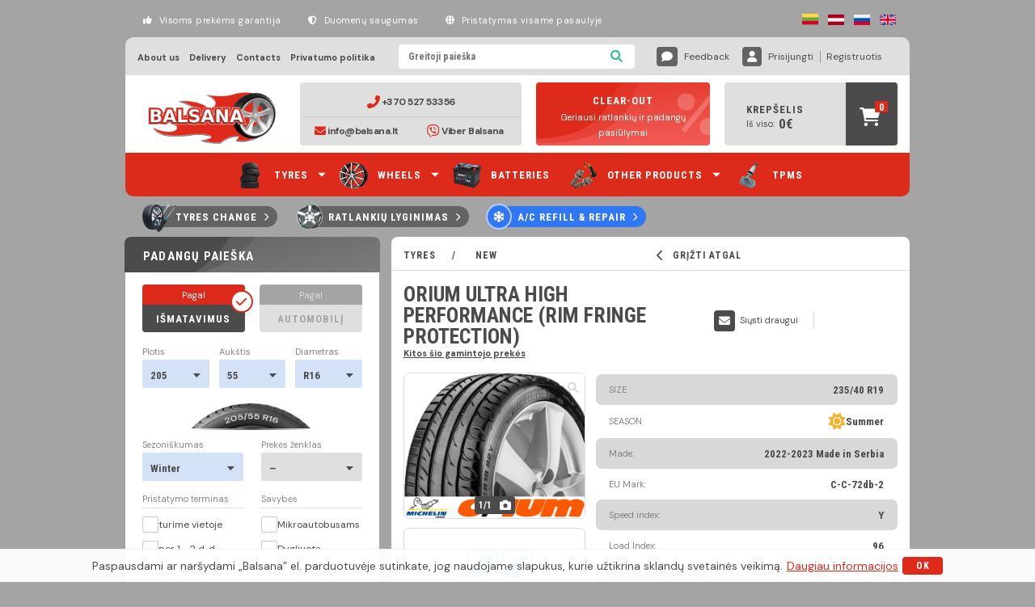

--- FILE ---
content_type: text/html
request_url: https://www.balsana.lt/en/padangos/orium-ultra-high-performance-235-40-r19-vasarines-020084.html
body_size: 42137
content:
<!DOCTYPE html>
<html lang="lt">
<head>

    <meta charset="utf-8">
    <title>TYRES Orium Ultra High Performance (Rim Fringe Protection) 235/40 R19 Summer | Balsana.lt</title>
	<link rel="shortcut icon" href="/favicon.ico"/>
	<meta http-equiv="Content-Security-Policy" content="upgrade-insecure-requests">
    <meta name="viewport" content="width=device-width, initial-scale=1, shrink-to-fit=no, maximum-scale=1.0, user-scalable=no">
    <meta name="theme-color">
	<link rel="stylesheet" type="text/css" href="/dist/css/main.css?=v9.0" />
	<link rel="stylesheet" type="text/css" href="/css/filter-css-temp.css?=v5.1" />
    <link rel="preconnect" href="https://fonts.googleapis.com" crossorigin>
    <link rel="preconnect" href="https://fonts.gstatic.com" crossorigin>
    <link rel="preconnect" href="https://cdnjs.cloudflare.com" crossorigin>
	
	<!-- We use the full link to the CSS file in the rest of the tags -->
	<link rel="preload"
	      as="style"
	      href="https://fonts.googleapis.com/css2?family=DM+Sans:ital,wght@0,400;0,500;0,700;1,400;1,500;1,700&family=Roboto+Condensed:ital,wght@0,300;0,400;0,700;1,300;1,400;1,700&display=swap" />

	<link rel="stylesheet"
	      href="https://fonts.googleapis.com/css2?family=DM+Sans:ital,wght@0,400;0,500;0,700;1,400;1,500;1,700&family=Roboto+Condensed:ital,wght@0,300;0,400;0,700;1,300;1,400;1,700&display=swap"
	      media="print" onload="this.media='all'" />

	<noscript>
	  <link rel="stylesheet"
	        href="https://fonts.googleapis.com/css2?family=DM+Sans:ital,wght@0,400;0,500;0,700;1,400;1,500;1,700&family=Roboto+Condensed:ital,wght@0,300;0,400;0,700;1,300;1,400;1,700&display=swap" />
	</noscript>

    
 	<link rel="preload"
      as="style"
      href="https://cdnjs.cloudflare.com/ajax/libs/font-awesome/6.1.1/css/all.min.css" />

    <link href="https://cdnjs.cloudflare.com/ajax/libs/font-awesome/6.1.1/css/all.min.css" rel="stylesheet" media="print" onload="this.media='all'" >
    <script>
    const resize = () => {
        if (screen.width < 320) {
          var viewport = document.querySelector("meta[name=viewport]");
          viewport.parentNode.removeChild(viewport);
    
          var newViewport = document.createElement("meta");
          newViewport.setAttribute("name", "viewport");
          newViewport.setAttribute(
            "content",
            "width=320, maximum-scale=1.0, user-scalable=no"
          );
          document.head.appendChild(newViewport);
        }
      };
      resize();
      window.addEventListener("orientationchange", resize);

      </script>
		<meta name="title" content="TYRES Orium Ultra High Performance (Rim Fringe Protection) 235/40 R19 Summer | Balsana.lt" />
		<meta name="description" content="Orium Ultra High Performance (Rim Fringe Protection) 235/40 R19. Summer TYRES. Kokybiškų ir patikimų padangų elektroninė parduotuvė."/>
		<meta name="Keywords" content="padanga padangos ratlankis ratlankiai internetu pigiau lietas lieti lydinio skardinis skardiniai montavimas remontas slėgio davikliai TPMS saugojimas sezoninis naujos naudotos nauji naudoti akumuliatoriai tepalai auto kilimėliai valytuvai"/>
		<meta name="ROBOTS" content="INDEX,FOLLOW"/>
		<meta name="author" content="www.balsana.lt"/>
		<meta name="revisit-after" content="3 days"/>
		<meta name="rating" content="General"/>
	
		<meta property="og:type" content="website" />
		<meta property="og:url" content="https://www.balsana.lt/" />
		<meta property="og:title" content="TYRES Orium Ultra High Performance (Rim Fringe Protection) 235/40 R19 Summer | Balsana.lt" />
		<meta property="og:description" content="Orium Ultra High Performance (Rim Fringe Protection) 235/40 R19. Summer TYRES. Kokybiškų ir patikimų padangų elektroninė parduotuvė." />
		<meta property="og:image" content="https://www.balsana.lt/images/meta-logo-cp.png" />
	
		<meta property="twitter:card" content="summary_large_image" />
		<meta property="twitter:url" content="https://www.balsana.lt/" />
		<meta property="twitter:title" content="TYRES Orium Ultra High Performance (Rim Fringe Protection) 235/40 R19 Summer | Balsana.lt" />
		<meta property="twitter:description" content="Orium Ultra High Performance (Rim Fringe Protection) 235/40 R19. Summer TYRES. Kokybiškų ir patikimų padangų elektroninė parduotuvė." />
		<meta property="twitter:image" content="https://www.balsana.lt/images/meta-logo-cp.png" />
		
		<!-- Google tag (gtag.js) -->
		<script async src="https://www.googletagmanager.com/gtag/js?id=G-KW2GG356X7"></script>
		<script>
		  window.dataLayer = window.dataLayer || [];
		  function gtag(){dataLayer.push(arguments);}
		  gtag('js', new Date());

		  gtag('config', 'G-KW2GG356X7');
		</script>





    <!-- Facebook Pixel Code -->

   <script>

        !function(f,b,e,v,n,t,s)

                {if(f.fbq)return;n=f.fbq=function(){n.callMethod?

                n.callMethod.apply(n,arguments):n.queue.push(arguments)};

                if(!f._fbq)f._fbq=n;n.push=n;n.loaded=!0;n.version='2.0';

                n.queue=[];t=b.createElement(e);t.async=!0;

                t.src=v;s=b.getElementsByTagName(e)[0];

                s.parentNode.insertBefore(t,s)}(window, document,'script',

            '//connect.facebook.net/en_US/fbevents.js');

        fbq('init', '1569538143280890');

        fbq('track', 'PageView');

    </script>

    <noscript><img height="1" width="1" style="display:none"

                   src="//www.facebook.com/tr?id=1569538143280890&ev=PageView&noscript=1"

        /></noscript>

    <!-- End Facebook Pixel Code -->

    

    

    <!-- Hotjar Tracking Code for http://www.balsana.lt/ -->

	<script>

		(function(h,o,t,j,a,r){

			h.hj=h.hj||function(){(h.hj.q=h.hj.q||[]).push(arguments)};

			h._hjSettings={hjid:725073,hjsv:6};

			a=o.getElementsByTagName('head')[0];

			r=o.createElement('script');r.async=1;

			r.src=t+h._hjSettings.hjid+j+h._hjSettings.hjsv;

			a.appendChild(r);

		})(window,document,'//static.hotjar.com/c/hotjar-','.js?sv=');

	</script>
</head>
<body>
<header>

<div class="mobile-header-wrap hidden-md-up">
  <!-- header mobile -->
  <div class="header align-center ">
        <div class="container">
            <div class="grid align-center">
                <div class="col-7 col-bleed-y">
                    <div class="grid align-center">
                        <div class="col-4 menu-btn">
                             <a href="#" class="burger" data-id="mobile-menu-burger">
                                <div class="line"></div>
                                <div class="line"></div>
                                <div class="line label">Meniu</div>
                            </a>
                        </div>
                        <div class="col-auto col-bleed-x">
                            <a href="/en" class="logo"><img src="/dist/6d0b15d732da4c94d212.png" alt="logo" class="flex-img" width="214" height="88"/></a>
                        </div>
                    </div>
                </div>
                <div class="col-auto">
                    <div class="grid btn-wrap justify-end">
                        <div class="col-4 col-bleed">
                             <a class="btn-menu justify-center promotions" href="/en/ecat/sellout"><svg xmlns="http://www.w3.org/2000/svg" width="19.502" height="18.633" viewBox="0 0 19.502 18.633">
  <path id="_" data-name="%" d="M12.16,16.131a3.348,3.348,0,0,1-1.259-1.3,3.847,3.847,0,0,1,0-3.6,3.342,3.342,0,0,1,1.259-1.3,3.615,3.615,0,0,1,1.872-.48,3.614,3.614,0,0,1,1.871.48,3.342,3.342,0,0,1,1.259,1.3,3.847,3.847,0,0,1,0,3.6,3.348,3.348,0,0,1-1.259,1.3,3.614,3.614,0,0,1-1.871.48A3.615,3.615,0,0,1,12.16,16.131ZM3.392,15.5,12.886,0l1.955.953-9.564,15.5ZM1.706,7.322a3.348,3.348,0,0,1-1.259-1.3A3.7,3.7,0,0,1,0,4.223a3.7,3.7,0,0,1,.447-1.8,3.354,3.354,0,0,1,1.259-1.3A3.614,3.614,0,0,1,3.578.645a3.609,3.609,0,0,1,1.871.479,3.356,3.356,0,0,1,1.26,1.3,3.7,3.7,0,0,1,.447,1.8,3.7,3.7,0,0,1-.447,1.8,3.35,3.35,0,0,1-1.26,1.3A3.609,3.609,0,0,1,3.578,7.8,3.614,3.614,0,0,1,1.706,7.322Z" transform="translate(2.024) rotate(7)" fill="#fff"/>
  </svg>
  </a>
                        </div>
                        <div class="col-4 col-bleed">
                            <a class="btn-menu justify-center" data-id="mobile-search-trigger" href="#"><i class="fa-solid fa-magnifying-glass"></i></a>
                        </div>
                        <div class="col-4 col-bleed">
                             <a class="btn-menu justify-center cart" href="/en/basket/edit"><i class="fa-solid fa-cart-shopping"></i><span class="count"><div class="basket-active-count">0</div></span></a>
                        </div>
                    </div>
                    
                </div>
            </div>
        </div>
  </div>
</div>

<!-- header desktop -->
<div class="header-desktop hidden-sm-down">
  <div class="container">
      <div class="grid">
        <div class="col-12 col-bleed-y">
            <div class="grid justify-space-between align-center">
                <div class="col-auto col-bleed-y tags">
                        <i class="fa-solid fa-thumbs-up"></i><span>Visoms prekėms garantija</span>
                        <i class="fa-solid fa-shield-halved"></i><span>Duomenų saugumas</span>
                        <i class="fa-solid fa-globe"></i></i><span>Pristatymas visame pasaulyje</span>
                </div>
                <div class="col-4 col-bleed-y ">
                    <div class="grid">
                        <div class="col-12 col-bleed-y">
                            <div class="item-wrap justify-end flex">
                                <div class="fb-like-wrap">
                                    <iframe src="https://www.facebook.com/plugins/like.php?href=https%3A%2F%2Fwww.facebook.com%2Fbalsanaa%2F&width=87&layout=button_count&action=like&size=small&share=false&height=21&appId=111700368877205" width="87" height="21" style="border:none;overflow:hidden" scrolling="no" frameborder="0" allowfullscreen="true" allow="autoplay; clipboard-write; encrypted-media; picture-in-picture; web-share"></iframe>
                                </div>
                                <div class="langs reset">
                                    <a href="/lt"><img src="/dist/040c675de1a6e24cba86.png"/></a>
                                    <a href="/lv"><img src="/dist/7c033dfd38a76fc32d5d.png"/></a>
                                    <a href="/ru"><img src="/dist/920860e72cda5c21c8a6.png"/></a>
                                    <a href="/en"><img src="/dist/9e21f4e63ccda8a35efe.png"/></a>
                                </div>
                            </div>
                        </div>
                    </div>
                </div>
            </div>
        </div>
      </div>

     
        <div class="grid">
            <div class="col-12 col-bleed-y">
               <div class="grey-wrap br-t-10">

                    <div class="grid top-desktop">
                        <div class="col-auto auto-width links col-bleed-y text-left">
                            <a href="/en/t/apie-mus-4.html">About us</a><a href="/en/t/pristatymas-22.html">Delivery</a><a href="/en/t/kontaktai-5.html">Contacts</a><a href="/en/t/privatumo-politika-29.html">Privatumo politika</a>
                        </div>
                        <div class="col-4 second main-search-wrap">
							<form action="/en/search/results/" method="GET" class="main-search">
								<input type="text" name="q" placeholder="Greitoji paieška" value="" class="search-input">
								<button type="submit" class="search-button"><i class="fa-solid fa-magnifying-glass"></i></button>
							</form>
                        </div>
                        <div class="col-3 col-lg-auto col-bleed flex user-side align-center justify-end">
                                <a href="/en/faq.html"><div class="wrap"><i class="fa-solid fa-comment"></i></div><span>Feedback</span></a>
                                <!--<a href="/en/login/login"><div class="wrap"><i class="fa-solid fa-user"></i></div><span>Sign in</span></a>
                                <a href="/en/login/registracija" class="hidden-md-down"><span>Sign up</span></a> -->
								<a href="/en/login/login?login=1"><div class="wrap"><i class="fa-solid fa-user"></i></div><span>Prisijungti</span></a><a href="/en/login/new" class="hidden-md-down"><span>Registruotis</span></a>
                        </div>
                    </div>

               </div>
            </div>
            <div class="col-12 col-bleed-y">
              <div class="white-wrap part-two">
                <div class="grid">
                    <div class="col-3 col-c col-bleed-y">
                        <a href="/en" class="logo-main logo-1"><img src="/dist/6d0b15d732da4c94d212.png" alt="logo"/></a>
                    </div>
                    <div class="col-4 col-c col-bleed-y">
                        <div class="contact-wrapper col-bleed col-12">
                            <div class="grid">
                                <div class="col-12 top">
                                    <a href="tel:+370 527 53356"><i class="fa-solid fa-phone-flip"></i><span>+370 527 53356</span></a>
                                </div>
                                <div class="col-6 col-bleed bottom">
                                    <a href="mailto:info@balsana.lt"><i class="fa-solid fa-envelope"></i><span>info@balsana.lt</span></a>
                                </div>
                                <div class="col-6 col-bleed bottom">
                                    <a href="viber://chat?number=%2B37065523317"><i class="fa-brands fa-skype fa-viber"></i><span>Viber Balsana</span></a>
                                </div>
                            </div>
                        </div>
                    </div>
                    <div class="col-3 col-c col-bleed-y">
                       <!-- <a href="/en/ecat/sellout"> -->
					   <a href="/en/">
                            <div class="promotion-wrap align-center">
                                    <div class="promotions">
                                        <span class="large">CLEAR-OUT</span>
                                        <span class="small">Geriausi ratlankių ir padangų pasiūlymai</span>
                                    </div>
                            </div>
                        </a>
                    </div>
                    <div class="col-3 col-c col-bleed-y">
                        <a href="/en/basket/edit">
                            <div class="cart-wrap">
                                <div class="cart">
                                    <div class="left-side">
                                        <div class="cart-desc">
                                            Krepšelis
                                        </div>
                                        
                                        <div class="price-block">
                                            <span class="cart-label">Iš viso:</span><span class="price">0€</span>
                                        </div>
                                        
                                    </div>
                                    <div class="right-side">
                                        <i class="fa-solid fa-cart-shopping"></i>
                                        <span class="count"><div class="basket-active-count">0</div></span>
                                    </div>
                                    
                                </div>
                            </div>
                        </a>

                        
                    </div>
                </div>
              </div>
            </div>
      </div>
  </div>
</div>
<!-- End header desktop -->
</header>
<!-- Desktop nav -->
<nav class="desktop-nav hidden-sm-down">
    <div class="container">
      <div class="grid">
        <div class="col-12 col-bleed-y">
            <div class="red-wrap br-b-10">
                <div class="grid main-nav align-center">
                    <div class="col-auto text-center flex justify-center align-center">
							<div class="menu-item dropdown"><div class="menu-item-img tyres"></div><span>TYRES</span><ul class="big"><li class="10000002215"><a href="/en/grupe/padangos/naujos-10000002215.html" title="NEW"><div class="menu-item-img" style="background-image:url('/img/icons-small/naujos.png')"></div>NEW</a></li><li class="10000002231"><a href="/en/grupe/padangos/naudotos-10000002231.html" title="USED"><div class="menu-item-img" style="background-image:url('/img/icons-small/naudotos.png')"></div>USED</a></li><li class="10000002542"><a href="/en/grupe/padangos/moto-10000002542.html" title="Moto"><div class="menu-item-img" style="background-image:url('/img/icons-small/moto.png')"></div>Moto</a></li><li class="10000002422"><a href="/en/grupe/padangos/krovinines-10000002422.html" title="Krovininės"><div class="menu-item-img" style="background-image:url('/img/icons-small/krovinines.png')"></div>Krovininės</a></li><li class="10000002423"><a href="/en/grupe/padangos/agro-10000002423.html" title="Agro"><div class="menu-item-img" style="background-image:url('/img/icons-small/agro.png')"></div>Agro</a></li></ul></div><div class="menu-item dropdown"><div class="menu-item-img wheels"></div><span>WHEELS</span><ul class="big"><li class="10000002202"><a href="/en/grupe/ratlankiai/nauji-lengvojo-lydinio-10000002202.html" title="New alloy"><div class="menu-item-img" style="background-image:url('/img/icons-small/naujilengvojolydinio.png')"></div>New alloy</a></li><li class="10000002212"><a href="/en/grupe/ratlankiai/naudoti-lengvojo-lydinio-10000002212.html" title="Used alloy"><div class="menu-item-img" style="background-image:url('/img/icons-small/naudotolengvojolydinio.png')"></div>Used alloy</a></li><li class="10000002424"><a href="/en/grupe/ratlankiai/nauji-skardiniai-10000002424.html" title="New steel"><div class="menu-item-img" style="background-image:url('/img/icons-small/naujiskardiniai.png')"></div>New steel</a></li><li class="10000002622"><a href="/en/grupe/ratlankiai/atsarginiai-ratai-10000002622.html" title="Atsarginiai ratai"><div class="menu-item-img" style="background-image:url('/img/icons-small/atsarginiai.png')"></div>Atsarginiai ratai</a></li><li class="10000002582"><a href="/en/grupe/ratlankiai/gaubtai-10000002582.html" title="Gaubtai"><div class="menu-item-img" style="background-image:url('/img/icons-small/gaubtas.png')"></div>Gaubtai</a></li></ul></div><div class="menu-item"><div class="menu-item-img batteries"></div><a href="/en/grupe/akumuliatoriai-10000002232.html"><span>BATTERIES</span></a></div><div class="menu-item dropdown"><div class="menu-item-img other-parts"></div><span>OTHER PRODUCTS</span><ul class="big"><li class="10000002722"><a href="/en/grupe/kitos-prekes/dovanu-kuponas-10000002722.html" title="Dovanų kuponas"><div class="menu-item-img"><i class="fa-solid fa-fire-flame-curved"></i></div>Dovanų kuponas</a></li><li class="10000002562"><a href="/en/grupe/kitos-prekes/autochemija-10000002562.html" title="Autochemija"><div class="menu-item-img" style="background-image:url('/img/icons-small/autochemija.png')"></div>Autochemija</a></li><li class="10000002427"><a href="/en/grupe/kitos-prekes/isnesimo-keitikliai-10000002427.html" title="Offset adaptors"><div class="menu-item-img" style="background-image:url('/img/icons-small/isnesimokeitikliai.png')"></div>Offset adaptors</a></li><li class="10000002428"><a href="/en/grupe/kitos-prekes/centravimo-ziedai-10000002428.html" title="Centering rings"><div class="menu-item-img" style="background-image:url('/img/icons-small/centravimoziedai.png')"></div>Centering rings</a></li><li class="10000002439"><a href="/en/grupe/kitos-prekes/dygliai-10000002439.html" title="Studs"><div class="menu-item-img" style="background-image:url('/img/icons-small/dygliai.png')"></div>Studs</a></li><li class="10000002462"><a href="/en/grupe/kitos-prekes/kitos-automobiliu-detales-10000002462.html" title="Kitos automobilių detalės"><div class="menu-item-img" style="background-image:url('/img/icons-small/kitosautodetales.png')"></div>Kitos automobilių detalės</a></li><li class="10000002482"><a href="/en/grupe/kitos-prekes/prietaisai-10000002482.html" title="Prietaisai"><div class="menu-item-img" style="background-image:url('/img/icons-small/prietaisai.png')"></div>Prietaisai</a></li><li class="10000002502"><a href="/en/grupe/kitos-prekes/kameros-10000002502.html" title="KAMEROS"><div class="menu-item-img" style="background-image:url('/img/icons-small/kameros.png')"></div>KAMEROS</a></li><li class="10000002426"><a href="/en/grupe/kitos-prekes/slapukai-10000002426.html" title="Wheels lock"><div class="menu-item-img" style="background-image:url('/img/icons-small/slapukai.png')"></div>Wheels lock</a></li><li class="10000002433"><a href="/en/grupe/kitos-prekes/padangu-remonto-komplektai-10000002433.html" title="Tire repair kit"><div class="menu-item-img" style="background-image:url('/img/icons-small/padanguremontokomplektas.png')"></div>Tire repair kit</a></li><li class="10000002425"><a href="/en/grupe/kitos-prekes/varztai-ir-verzles-10000002425.html" title="Bolts & Nuts"><div class="menu-item-img" style="background-image:url('/img/icons-small/varztaiverzles.png')"></div>Bolts & Nuts</a></li><li class="10000002430"><a href="/en/grupe/kitos-prekes/ventiliai-10000002430.html" title="Tire valves"><div class="menu-item-img" style="background-image:url('/img/icons-small/ventiliai.png')"></div>Tire valves</a></li></ul></div><div class="menu-item"><div class="menu-item-img tpms"></div><a href="/en/grupe/slegio-davikliai-10000002523.html"><span>TPMS</span></a></div>
                    </div>
                </div>
            </div>
        </div>
      </div>

      <div class="grid">
        <div class="col-12 col-bleed-y">
            <div class="grid main-nav com">
                <div class="col-auto flex align-center col-bleed-x">
				<div class="menu-item com">
								<a href="/en/t/padangu-montavimas-6.html"><div class="menu-item-img services-1"></div>
								<span>TYRES CHANGE<i class="fa-solid fa-chevron-right"></i></span></a>
				</div><div class="menu-item com">
								<a href="/en/t/ratlankiu-lyginimas-30.html"><div class="menu-item-img services-2"></div>
								<span>Ratlankių lyginimas<i class="fa-solid fa-chevron-right"></i></span></a>
				</div><div class="menu-item com blue">
								<a href="/en/t/kondicionieriu-pildymas-14.html"><div class="menu-item-img services-3"><i class="fa-solid fa-snowflake indicator snow"></i></div>
								<span>A/C REFILL & REPAIR<i class="fa-solid fa-chevron-right"></i></span></a>
				</div><div class="menu-item small hidden-md-down">
                        <a href="/en/t/mes-draugiski-aplinkai-19.html"><i class="fa-solid fa-leaf"></i><span>Friendly to the environment</span></a>
                    </div>
                </div>
            </div>
        </div>
      </div>
  </div>
</nav>
<!-- End Desktop nav -->
<section class="locator gap-10 hidden-md-up">
    <div class="container">
        <div class="grid">
            <div class="col-12 locator-content col-bleed-y">
                
                    <div class="grid locator-content_details">
                        <a href="https://g.page/balsana-uab?share" target="_blank" class="filler"></a>
                        <div class="col-auto sized col-bleed">
                            <div class="location-text">
                                <p>ATVAŽIUOK</p>
                                <p>Į BALSANĄ PARDUOTUVĘ</p>
                            </div>
                        </div>
                        <div class="col-auto col-bleed">
                            <div class="location-address">
                                <div>
                                    <p>Mykolo Lietuvio g. 6</p>
                                    <p>Vilnius</p>
                                </div>
                            </div>
                        </div>
                        <div class="col-3 col-bleed map">
                           <i class="fa-solid fa-location-dot"></i>
                        </div>
                    </div>
               
            </div>
        </div>
    </div>
</section>



<div class="container">
	<div class="layout">
		<div class="grid">
			<div class="col-12  error-wrap">
				<div class="product-card-wrap gap-10 gap-md-8">
					<div class="grid">
						<div class="col-12 col-bleed-y">
							<div class="product-wrapper">
								
							</div>
						</div>
					</div>
				</div>
			</div>
		
		
			<div class="col-md-4 col-bleed-y custom-right mobile-catalog-search hidden" data-id="mobile-catalog-search">
				<div class="close">
					<svg xmlns="http://www.w3.org/2000/svg" width="23.243" height="22.243" viewBox="0 0 23.243 22.243" data-hook-name="close" data-target="mobile-catalog-search">
					  <g id="Group_2" data-name="Group 2" transform="translate(2.121 2.121)">
						<path id="Path_5" data-name="Path 5" d="M0,18,9.562,8.438,18,0" fill="none" stroke="#fff" stroke-linecap="round" stroke-miterlimit="10" stroke-width="3"></path>
						<path id="Path_5_Copy" data-name="Path 5 Copy" d="M0,18-18,0" transform="translate(19)" fill="none" stroke="#fff" stroke-linecap="round" stroke-miterlimit="10" stroke-width="3"></path>
					  </g>
					</svg>
				</div>
				<div class="gap-8"><form name="form1" method="post" class="tire-filter" action="/en/paieska.html">
<div class="search-block-main">

    <div class="grid no-p">
        <div class="col-12 search-name">
            <h3>Padangų paieška</h3>
        </div>
    </div>

    <div class="grid reset-margin">
		<div class="col-12 col-bleed-y text-center" style="display: none">
			<div id="clear-filter2"><button class="empty yellow"><a href="?filter=clear"><i class="fa-solid fa-xmark"></i>Clear filters</a></button></div>
		</div>
        <div class="col-6 col-bleed-y reset-right">
            <div class="search-btn search-by-car active" data-hook-name="search-picker" data-tab-id="search-dim">
                <div class="title">
                    Pagal
                </div>
                <div class="desc">
                    Išmatavimus
                </div>

                <span class="indicator align-center justify-center"><i class="fas fa-check"></i></span>
            </div>
        </div>
        <div class="col-6 col-bleed-y reset-left">
            <div class="search-btn search-by-dim  " data-hook-name="search-picker" data-tab-id="search-car">
                <div class="title">
                    Pagal
                </div>
                <div class="desc">
                    Automobilį
                </div>
                <span class="indicator align-center justify-center"><i class="fas fa-check"></i></span>
            </div>
        </div>
    </div>

    <div class="grid tab by-tab-dim active" data-id="search-dim">
        <div class="col-12 col-bleed-y">
            <div class="grid">
                <div class="col-12 col-bleed-y search-wrap">
                    <div class="grid">
                        <div class="col-4 select-size">
                            <div class="default-select">
                                <label class="select-label">Plotis</label>
                                <select name="filter[width]" class="select size" size="1">
                                    <option value="">-</option>
                                    <option label="125" value="125">125</option>
									<option label="135" value="135">135</option>
									<option label="145" value="145">145</option>
									<option label="155" value="155">155</option>
									<option label="165" value="165">165</option>
									<option label="175" value="175">175</option>
									<option label="185" value="185">185</option>
									<option label="195" value="195">195</option>
									<option label="205" value="205">205</option>
									<option label="215" value="215">215</option>
									<option label="225" value="225">225</option>
									<option label="235" value="235">235</option>
									<option label="245" value="245">245</option>
									<option label="255" value="255">255</option>
									<option label="265" value="265">265</option>
									<option label="275" value="275">275</option>
									<option label="285" value="285">285</option>
									<option label="295" value="295">295</option>
									<option label="305" value="305">305</option>
									<option label="315" value="315">315</option>
									<option label="325" value="325">325</option>
									<option label="335" value="335">335</option>
									<option label="345" value="345">345</option>
									<option label="355" value="355">355</option>
									<option label="29" value="29">29</option>
									<option label="30" value="30">30</option>
									<option label="31" value="31">31</option>
									<option label="32" value="32">32</option>
									<option label="33" value="33">33</option>
									<option label="35" value="35">35</option>
                                </select>
                            </div>
                        </div>
                        <div class="col-4 select-size">
                            <div class="default-select">
                                <label>Aukštis</label>
                                <select name="filter[height]" class="select size">
                                    <option value="">-</option>
                                    <option label="20" value="20">20</option>
									<option label="25" value="25">25</option>
									<option label="30" value="30">30</option>
									<option label="35" value="35">35</option>
									<option label="40" value="40">40</option>
									<option label="45" value="45">45</option>
									<option label="50" value="50">50</option>
									<option label="55" value="55" >55</option>
									<option label="60" value="60">60</option>
									<option label="65" value="65">65</option>
									<option label="70" value="70">70</option>
									<option label="75" value="75">75</option>
									<option label="80" value="80">80</option>
									<option label="85" value="85">85</option>
									<option label="90" value="90">90</option>
									<option label="9.5" value="9.5">9.5</option>
									<option label="10.5" value="10.5">10.5</option>
									<option label="11.5" value="11.5">11.5</option>
									<option label="12.5" value="12.5">12.5</option>
                                </select>
                            </div>
                        </div>
                        <div class="col-4 select-size">
                            <div class="default-select">
                                <label>Diametras</label>
                                <select name="filter[size]" class="select size">
                                    <option value="">-</option>
                                    <option label="10" value="10">R10</option>
									<option label="12" value="12">R12</option>
									<option label="13" value="13">R13</option>
									<option label="14" value="14">R14</option>
									<option label="15" value="15">R15</option>
									<option label="16" value="16">R16</option>
									<option label="17" value="17">R17</option>
									<option label="17.5" value="17.5">R17.5</option>
									<option label="18" value="18">R18</option>
									<option label="19" value="19">R19</option>
									<option label="20" value="20">R20</option>
									<option label="21" value="21">R21</option>
									<option label="22" value="22">R22</option>
									<option label="23" value="23">R23</option>
									<option label="24" value="24">R24</option>
									<option label="25" value="25">R25</option>
									<option label="26" value="26">R26</option>
									<option label="27" value="27">R27</option>
									<option label="28" value="28">R28</option>
									<option label="29" value="29">R29</option>
									<option label="30" value="30">R30</option>
                                </select>
                            </div>
                        </div>
                    </div>
                </div>
            </div>

            <div class="grid search-example">
                <div class="col-12 text-center">
                    <div class="search-example-wrap offset">
                        <img class="img" src="/dist/0b9b0457edbe3f6d5916.jpg" alt="tyres-search-example">
                    </div>
                </div>
            </div>
            <div class="grid">
                <div class="col-12 col-bleed-y search-wrap">
                        <div class="grid">
                            <div class="col-6 col-selects">
                                <div class="default-select">
                                    <label class="select-label">Sezoniškumas</label>
                                    <select name="filter[season]" class="select size">
                                        <option value="">-</option>
                                        <option value="V">Summer</option>
                                        <option value="Z">Winter</option>
                                        <option value="VZ">All Seasons</option>
                                    </select>
                                </div>
                            </div>
                            <div class="col-6 col-selects">
                                <div class="default-select search-enabled">
                                    <label>Prekės ženklas</label>
                                    <select name="filter[man]" class="select size">
                                        <option value="">-</option>
                                        <option value="Accelera">Accelera</option><option value="Achilles">Achilles</option><option value="ANTARES">ANTARES</option><option value="APLUS">APLUS</option><option value="Apollo">Apollo</option><option value="APTANY">APTANY</option><option value="ARIVO">ARIVO</option><option value="Armstrong">Armstrong</option><option value="Atlas">Atlas</option><option value="ATTURO">ATTURO</option><option value="Austone">Austone</option><option value="Autogrip">Autogrip</option><option value="BARUM">BARUM</option><option value="Belshina">Belshina</option><option value="Berlin">Berlin</option><option value="BESTDRIVE">BESTDRIVE</option><option value="BF GOODRICH">BF GOODRICH</option><option value="BFGOODRICH">BFGOODRICH</option><option value="BLACKLION">BLACKLION</option><option value="BRIDGESTONE">BRIDGESTONE</option><option value="CEAT">CEAT</option><option value="CHARMHOO">CHARMHOO</option><option value="CHENG SHIN">CHENG SHIN</option><option value="CHIŃSKIE">CHIŃSKIE</option><option value="Comforser">Comforser</option><option value="Comfrorser">Comfrorser</option><option value="Constancy">Constancy</option><option value="CONTINENTAL">CONTINENTAL</option><option value="COOPER">COOPER</option><option value="Crosswind">Crosswind</option><option value="CST">CST</option><option value="Davanti">Davanti</option><option value="DAYTON">DAYTON</option><option value="DEBICA">DEBICA</option><option value="DELINTE">DELINTE</option><option value="DIAMONDBACK">DIAMONDBACK</option><option value="DIPLOMAT">DIPLOMAT</option><option value="DIVERSEN">DIVERSEN</option><option value="DOUBLESTAR">DOUBLESTAR</option><option value="DUNLOP">DUNLOP</option><option value="Duraturn">Duraturn</option><option value="Duro">Duro</option><option value="DYNAMO">DYNAMO</option><option value="Effiplus">Effiplus</option><option value="Evergreen">Evergreen</option><option value="FALKEN">FALKEN</option><option value="Farroad">Farroad</option><option value="FEDERAL">FEDERAL</option><option value="Feuvert">Feuvert</option><option value="FIREMAX">FIREMAX</option><option value="Firenza">Firenza</option><option value="FIRESTONE">FIRESTONE</option><option value="Firstop">Firstop</option><option value="Formula">Formula</option><option value="Fortuna">Fortuna</option><option value="Fortune">Fortune</option><option value="FRONWAY">FRONWAY</option><option value="FULDA">FULDA</option><option value="Fullrun">Fullrun</option><option value="GENERAL">GENERAL</option><option value="GENERAL TIRE">GENERAL TIRE</option><option value="Gerutti">Gerutti</option><option value="GISLAVED">GISLAVED</option><option value="GITI">GITI</option><option value="Goform">Goform</option><option value="Goldline">Goldline</option><option value="GOOD YEAR">GOOD YEAR</option><option value="GOODRIDE">GOODRIDE</option><option value="GOODTRIP">GOODTRIP</option><option value="GOODYEAR">GOODYEAR</option><option value="Green Max">Green Max</option><option value="GREENMAX">GREENMAX</option><option value="Greentrac">Greentrac</option><option value="GRENLANDER">GRENLANDER</option><option value="GRIPMAX">GRIPMAX</option><option value="GT RADIAL">GT RADIAL</option><option value="Haida">Haida</option><option value="HANKOOK">HANKOOK</option><option value="HEADWAY">HEADWAY</option><option value="HEIDENAU">HEIDENAU</option><option value="HIFLY">HIFLY</option><option value="Horizon">Horizon</option><option value="ILINK">ILINK</option><option value="Imperial">Imperial</option><option value="Infinity.">Infinity.</option><option value="Interstate">Interstate</option><option value="Intertrac">Intertrac</option><option value="Kelly">Kelly</option><option value="Kenda">Kenda</option><option value="KINFOREST">KINFOREST</option><option value="KINGBOSS">KINGBOSS</option><option value="Kingstar">Kingstar</option><option value="KITOS">KITOS</option><option value="KLEBER">KLEBER</option><option value="KORMORAN">KORMORAN</option><option value="Kpatos">Kpatos</option><option value="KUMHO">KUMHO</option><option value="Landspider">Landspider</option><option value="Lanvigator">Lanvigator</option><option value="LASSA">LASSA</option><option value="LAUFENN">LAUFENN</option><option value="LEAO">LEAO</option><option value="Lexani">Lexani</option><option value="LING LONG">LING LONG</option><option value="LINGLONG">LINGLONG</option><option value="Long March">Long March</option><option value="Luxxan">Luxxan</option><option value="Mabor">Mabor</option><option value="MALATESTA">MALATESTA</option><option value="MARSHAL">MARSHAL</option><option value="Master">Master</option><option value="MATADOR">MATADOR</option><option value="Maxtrek">Maxtrek</option><option value="MAXXIS">MAXXIS</option><option value="Mazzini">Mazzini</option><option value="Membat">Membat</option><option value="Metzeler">Metzeler</option><option value="MICHELIN">MICHELIN</option><option value="Mileking">Mileking</option><option value="Minerva">Minerva</option><option value="MIRAGE">MIRAGE</option><option value="MOMO">MOMO</option><option value="Motrio">Motrio</option><option value="NANKANG">NANKANG</option><option value="Neolin">Neolin</option><option value="Nereus">Nereus</option><option value="NEXEN">NEXEN</option><option value="NOKIAN">NOKIAN</option><option value="Nordex">Nordex</option><option value="Nordexx">Nordexx</option><option value="Nordman">Nordman</option><option value="NORRSKEN">NORRSKEN</option><option value="NOVEX">NOVEX</option><option value="OPTIMO">OPTIMO</option><option value="ORIUM">ORIUM</option><option value="OVATION">OVATION</option><option value="Pace">Pace</option><option value="PAXARO">PAXARO</option><option value="PETLAS">PETLAS</option><option value="PIRELLI">PIRELLI</option><option value="Platin">Platin</option><option value="Pneumant">Pneumant</option><option value="Powertrac">Powertrac</option><option value="Premiorri">Premiorri</option><option value="Profil">Profil</option><option value="Radar">Radar</option><option value="RIKEN">RIKEN</option><option value="ROAD">ROAD</option><option value="ROAD RIDER">ROAD RIDER</option><option value="ROADCRUZA">ROADCRUZA</option><option value="ROADMARCH">ROADMARCH</option><option value="Roadstone">Roadstone</option><option value="ROADx">ROADx</option><option value="Rockblade">Rockblade</option><option value="ROTALLA">ROTALLA</option><option value="RouteWay">RouteWay</option><option value="ROVELO">ROVELO</option><option value="Rovelo by Sailun">Rovelo by Sailun</option><option value="SAILUN">SAILUN</option><option value="Sailwin">Sailwin</option><option value="SAVA">SAVA</option><option value="Sebring">Sebring</option><option value="Seiberling">Seiberling</option><option value="Semperit">Semperit</option><option value="Sonix">Sonix</option><option value="Sportiva">Sportiva</option><option value="Starfire">Starfire</option><option value="Starmaxx">Starmaxx</option><option value="STRIAL">STRIAL</option><option value="Sumitomo">Sumitomo</option><option value="Sunfull">Sunfull</option><option value="SUNNY">SUNNY</option><option value="Suntek">Suntek</option><option value="Sunwide">Sunwide</option><option value="Superia">Superia</option><option value="Syron">Syron</option><option value="TAURUS">TAURUS</option><option value="TECNICA">TECNICA</option><option value="Tercelo">Tercelo</option><option value="TIGAR">TIGAR</option><option value="Tomason">Tomason</option><option value="Torque">Torque</option><option value="TOURADOR">TOURADOR</option><option value="TOYO">TOYO</option><option value="TRACMAX">TRACMAX</option><option value="TRI-ACE">TRI-ACE</option><option value="TRIANGLE">TRIANGLE</option><option value="TRISTAR">TRISTAR</option><option value="Unigom">Unigom</option><option value="UNIROYAL">UNIROYAL</option><option value="Velocity">Velocity</option><option value="VIATTI">VIATTI</option><option value="VICTORY">VICTORY</option><option value="Viking">Viking</option><option value="VITOUR">VITOUR</option><option value="VREDESTEIN">VREDESTEIN</option><option value="Wanli">Wanli</option><option value="WESTLAKE">WESTLAKE</option><option value="WICO">WICO</option><option value="WINDFORCE">WINDFORCE</option><option value="Winmaster">Winmaster</option><option value="WINRUN">WINRUN</option><option value="YOKOHAMA">YOKOHAMA</option><option value="Zeetex">Zeetex</option><option value="Zelda">Zelda</option><option value="Zeta">Zeta</option><option value="ZMAX">ZMAX</option>
                                    </select>
                                </div>
                            </div>
							
				
						<!--	<div class="col-12 col-selects optional display">
								<div class="default-select">
									<label class="select-label">Savybės</label>
									<select name="filter[properties]" class="select size">
										<option value="">-</option>
										<option value="d">Dygliuota</option>
										<option value="dd">Dygliuojama</option>
										<option value="rft">RunFlat</option>
										<option value="c">Mikroautobusams</option>
									</select>
								</div>
							</div> -->
							<div class="form-col col-6 delivery-terms checkbox optional display">
								<label class="select-label bb">Pristatymo terminas</label>
								<div class="cart-page">
									<label for="delivery-1" class="delivery-label">
										<input type="checkbox" id="delivery-1" name="filter[delivery][in]" value="1" class="invoice" data-value="">
										<span><i class="fa-solid fa-check"></i></span>
										turime vietoje
									</label>
									<label for="delivery-2" class="delivery-label">
										<input type="checkbox" id="delivery-2" name="filter[delivery][in-2]" value="2" class="invoice" data-value="">
										<span><i class="fa-solid fa-check"></i></span>
										per 1 - 2 d. d.
									</label>
									<label for="delivery-4" class="delivery-label">
										<input type="checkbox" id="delivery-4" name="filter[delivery][in-4]" value="4" class="invoice" data-value="">
										<span><i class="fa-solid fa-check"></i></span>
										per 3 - 4 d. d.
									</label>
									<label for="delivery-3" class="delivery-label">
										<input type="checkbox" id="delivery-3" name="filter[delivery][in-3]" value="3" class="invoice" data-value="">
										<span><i class="fa-solid fa-check"></i></span>
										per 4 - 7 d. d.
									</label>
								</div>
							</div>
							<div class="form-col col-6 property-terms checkbox optional display">
								<label class="select-label bb">Savybės</label>
								<div class="cart-page">
									<label for="properties-1" class="delivery-label">
										<input type="checkbox" id="properties-1" name="filter[properties][c]" value="1" class="invoice" data-value="">
										<span><i class="fa-solid fa-check"></i></span>
										Mikroautobusams
									</label>
									<label for="properties-2" class="delivery-label">
										<input type="checkbox" id="properties-2" name="filter[properties][stud]" value="2" class="invoice" data-value="">
										<span><i class="fa-solid fa-check"></i></span>
										Dygliuota
									</label>
									<label for="properties-3" class="delivery-label">
										<input type="checkbox" id="properties-3" name="filter[properties][studdable]" value="3" class="invoice" data-value="">
										<span><i class="fa-solid fa-check"></i></span>
										Dygliuojama
									</label>
									<label for="properties-4" class="delivery-label">
										<input type="checkbox" id="properties-4" name="filter[properties][runflat]" value="4" class="invoice" data-value="">
										<span><i class="fa-solid fa-check"></i></span>
										RunFlat
									</label>
								</div>
							</div>
							
							
							
							
							
						
										
							<div class="col-12 col-bleed-y text-center btn-more-filters display">
								<span class="more-filters" data-id="more-filters">Rodyti daugiau filtrų</span>
							</div>	

                            <div class="col-12 col-bleed-y text-center">
                                <div class="action-btns">
									
                                    <button class="green" style="margin-bottom:10px;">Ieškoti</button>
                                    
                                </div>
                            </div>
                            
                        </div>
                    </div>
            </div>
			
			


        </div>
    </div>

    <div class="grid tab by-tab-car " data-id="search-car">
        <div class="col-12 col-bleed-y">
            <div class="grid">
                <div class="col-12 col-bleed-y search-wrap">
                    <div class="grid search-example">
                        <div class="col-12 text-center">
                            <div class="search-example-wrap">
                                <img class="img" src="/dist/14ebcdd35d554e721d6f.jpg" alt="tyres-search-example">
                            </div>
                        </div>
                    </div>
                    <div class="grid">
                        <div class="col-12 search-wrap col-bleed">
                                <div class="grid car_form tyres-list" data-type="tyres" data-action="https://www.balsana.lt/lt/grupe/padangos/naujos-10000002215.html" >
											
					<div class="col-6 col-selects">
				
			<div class="default-select search-enabled">
				<label class="select-label">Markė</label>	
				<select class="bc-brand select size" autocomplete="off" name="brand" >
					<option value="">-</option>
																		<option value="abarth" data-image="https://cdn.wheel-size.com/automobile/manufacturer/abarth-1762777209.3460367.png">Abarth</option>
													<option value="acura" data-image="https://cdn.wheel-size.com/automobile/manufacturer/acura-1622187471.8597765.png">Acura</option>
													<option value="aion" data-image="https://cdn.wheel-size.com/automobile/manufacturer/aion-1698168010.4412608.png">Aion</option>
													<option value="aito" data-image="https://cdn.wheel-size.com/automobile/manufacturer/aito-1718640365.4869003.png">Aito</option>
													<option value="aiways" data-image="https://cdn.wheel-size.com/automobile/manufacturer/aiways-1622278588.6673965.png">Aiways</option>
													<option value="aixam" data-image="https://cdn.wheel-size.com/automobile/manufacturer/aixam-1663181239.9043002.png">Aixam</option>
													<option value="alfa-romeo" data-image="https://cdn.wheel-size.com/automobile/manufacturer/alfa-romeo-1622187497.0561097.png">Alfa Romeo</option>
													<option value="alpine" data-image="https://cdn.wheel-size.com/automobile/manufacturer/alpine-1622187509.1047068.png">Alpine</option>
													<option value="arcfox" data-image="https://cdn.wheel-size.com/automobile/manufacturer/arcfox-1663181449.8473866.png">Arcfox</option>
													<option value="aro" data-image="https://cdn.wheel-size.com/automobile/manufacturer/aro-1622187538.0291052.png">ARO</option>
													<option value="aston-martin" data-image="https://cdn.wheel-size.com/automobile/manufacturer/aston-martin-1622187548.7074096.png">Aston Martin</option>
													<option value="audi" data-image="https://cdn.wheel-size.com/automobile/manufacturer/audi-1632743135.9018078.png">Audi</option>
													<option value="avatr" data-image="https://cdn.wheel-size.com/automobile/manufacturer/avatr-1698155147.58932.png">Avatr</option>
													<option value="baic" data-image="https://cdn.wheel-size.com/automobile/manufacturer/baic-1622187569.0411181.png">BAIC</option>
													<option value="bajaj" data-image="https://cdn.wheel-size.com/automobile/manufacturer/bajaj-1736775057.28763.png">Bajaj</option>
													<option value="baojun" data-image="https://cdn.wheel-size.com/automobile/manufacturer/baojun-1622187683.3702807.png">Baojun</option>
													<option value="baw" data-image="https://cdn.wheel-size.com/automobile/manufacturer/baw-1622187690.2120898.png">BAW</option>
													<option value="belgee" data-image="https://cdn.wheel-size.com/automobile/manufacturer/belgee-1762777353.9108043.png">Belgee</option>
													<option value="bentley" data-image="https://cdn.wheel-size.com/automobile/manufacturer/bentley-1622187696.6171503.png">Bentley</option>
													<option value="bjev" data-image="https://cdn.wheel-size.com/automobile/manufacturer/bjev-1622187603.0095983.png">BAIC BJEV</option>
													<option value="bmw" data-image="https://cdn.wheel-size.com/automobile/manufacturer/bmw-1632742904.5706592.png">BMW</option>
													<option value="bmw-alpina" data-image="https://cdn.wheel-size.com/automobile/manufacturer/bmw-alpina-1622187718.9726026.png">BMW Alpina</option>
													<option value="borgward" data-image="https://cdn.wheel-size.com/automobile/manufacturer/borgward-1622187806.0145419.png">Borgward</option>
													<option value="brilliance" data-image="https://cdn.wheel-size.com/automobile/manufacturer/brilliance-1622187813.378159.png">Brilliance</option>
													<option value="bugatti" data-image="https://cdn.wheel-size.com/automobile/manufacturer/bugatti-1622187836.8095803.png">Bugatti</option>
													<option value="buick" data-image="https://cdn.wheel-size.com/automobile/manufacturer/buick-1622187846.1971812.png">Buick</option>
													<option value="byd" data-image="https://cdn.wheel-size.com/automobile/manufacturer/byd-1718645881.282391.png">BYD</option>
													<option value="cadillac" data-image="https://cdn.wheel-size.com/automobile/manufacturer/cadillac-1622187853.7133439.png">Cadillac</option>
													<option value="casalini" data-image="https://cdn.wheel-size.com/automobile/manufacturer/casalini-1663215785.0301745.png">Casalini</option>
													<option value="changan" data-image="https://cdn.wheel-size.com/automobile/manufacturer/changan-1622187860.82198.png">Changan</option>
													<option value="changan-qiyuan" data-image="https://cdn.wheel-size.com/automobile/manufacturer/changan-qiyuan-1718640392.163576.png">Changan Qiyuan Nevo</option>
													<option value="changhe" data-image="https://cdn.wheel-size.com/automobile/manufacturer/changhe-1622187867.9899735.png">Changhe</option>
													<option value="chery" data-image="https://cdn.wheel-size.com/automobile/manufacturer/chery-1622187875.123182.png">Chery</option>
													<option value="cheryexeed" data-image="https://cdn.wheel-size.com/automobile/manufacturer/cheryexeed-1622278985.9032881.png">CheryExeed</option>
													<option value="chevrolet" data-image="https://cdn.wheel-size.com/automobile/manufacturer/chevrolet-1622187909.3255498.png">Chevrolet</option>
													<option value="chirey" data-image="https://cdn.wheel-size.com/automobile/manufacturer/chirey-1718640373.0923197.png">Chirey</option>
													<option value="chrysler" data-image="https://cdn.wheel-size.com/automobile/manufacturer/chrysler-1622187918.8890374.png">Chrysler</option>
													<option value="ciimo" data-image="https://cdn.wheel-size.com/automobile/manufacturer/ciimo-1622187933.7746232.png">Ciimo</option>
													<option value="cirelli" data-image="https://cdn.wheel-size.com/automobile/manufacturer/cirelli-1762777070.9197452.png">Cirelli</option>
													<option value="citroen" data-image="https://cdn.wheel-size.com/automobile/manufacturer/citroen-1698158436.5804582.png">Citroën</option>
													<option value="cupra" data-image="https://cdn.wheel-size.com/automobile/manufacturer/cupra-1622188035.655218.png">Cupra</option>
													<option value="dacia" data-image="https://cdn.wheel-size.com/automobile/manufacturer/dacia-1698237142.6867957.png">Dacia</option>
													<option value="daewoo" data-image="https://cdn.wheel-size.com/automobile/manufacturer/daewoo-1622188056.615045.png">Daewoo</option>
													<option value="daihatsu" data-image="https://cdn.wheel-size.com/automobile/manufacturer/daihatsu-1622188066.036895.png">Daihatsu</option>
													<option value="datsun" data-image="https://cdn.wheel-size.com/automobile/manufacturer/datsun-1622188074.3245099.png">Datsun</option>
													<option value="deepal" data-image="https://cdn.wheel-size.com/automobile/manufacturer/deepal-1718640381.1259632.png">Deepal</option>
													<option value="denza" data-image="https://cdn.wheel-size.com/automobile/manufacturer/denza-1622188082.516713.png">Denza</option>
													<option value="dodge" data-image="https://cdn.wheel-size.com/automobile/manufacturer/dodge-1663218424.6866808.png">Dodge</option>
													<option value="dongfeng" data-image="https://cdn.wheel-size.com/automobile/manufacturer/dongfeng-1622188104.2587373.png">Dongfeng</option>
													<option value="dorcen" data-image="https://cdn.wheel-size.com/automobile/manufacturer/dorcen-1698155215.3159215.png">Dorcen</option>
													<option value="dr" data-image="https://cdn.wheel-size.com/automobile/manufacturer/dr-1622188111.7814467.png">DR</option>
													<option value="ds" data-image="https://cdn.wheel-size.com/automobile/manufacturer/ds-1622188121.3844934.png">DS</option>
													<option value="e-go" data-image="https://cdn.wheel-size.com/automobile/manufacturer/e-go-1663217213.60509.png">e.GO</option>
													<option value="eagle" data-image="https://cdn.wheel-size.com/automobile/manufacturer/eagle-1622188132.0263343.png">Eagle</option>
													<option value="elaris" data-image="https://cdn.wheel-size.com/automobile/manufacturer/elaris-1663182633.462746.png">Elaris</option>
													<option value="emc" data-image="https://cdn.wheel-size.com/automobile/manufacturer/emc-1736606560.5974064.png">EMC</option>
													<option value="enovate" data-image="https://cdn.wheel-size.com/automobile/manufacturer/enovate-1622188258.5209954.png">Enovate</option>
													<option value="enranger" data-image="https://cdn.wheel-size.com/automobile/manufacturer/enranger-1622188275.0236676.png">Enranger</option>
													<option value="everus" data-image="https://cdn.wheel-size.com/automobile/manufacturer/everus-1622188293.1805074.png">Everus</option>
													<option value="evo" data-image="https://cdn.wheel-size.com/automobile/manufacturer/evo-1762777197.078892.png">EVO</option>
													<option value="evolute" data-image="https://cdn.wheel-size.com/automobile/manufacturer/evolute-1698155244.0694633.png">Evolute</option>
													<option value="exeed" data-image="https://cdn.wheel-size.com/automobile/manufacturer/exeed-1622188307.4593158.png">Exeed</option>
													<option value="fangchengbao" data-image="https://cdn.wheel-size.com/automobile/manufacturer/fangchengbao-1736775131.853439.png">Fangchengbao</option>
													<option value="faw" data-image="https://cdn.wheel-size.com/automobile/manufacturer/faw-1622188327.5026684.png">FAW</option>
													<option value="faw-toyota" data-image="https://cdn.wheel-size.com/automobile/manufacturer/faw-toyota-1622188422.0930429.png">FAW Toyota</option>
													<option value="faw-volkswagen" data-image="https://cdn.wheel-size.com/automobile/manufacturer/faw-volkswagen-1622188430.9719195.png">FAW Volkswagen</option>
													<option value="ferrari" data-image="https://cdn.wheel-size.com/automobile/manufacturer/ferrari-1622188446.4694815.png">Ferrari</option>
													<option value="fiat" data-image="https://cdn.wheel-size.com/automobile/manufacturer/fiat-1698158266.346683.png">Fiat</option>
													<option value="firefly" data-image="https://cdn.wheel-size.com/automobile/manufacturer/firefly-1762777266.2712457.png">Firefly</option>
													<option value="fisker" data-image="https://cdn.wheel-size.com/automobile/manufacturer/fisker-1622188588.6863039.png">Fisker</option>
													<option value="foday" data-image="https://cdn.wheel-size.com/automobile/manufacturer/foday-1622188598.3548558.png">Foday</option>
													<option value="force" data-image="https://cdn.wheel-size.com/automobile/manufacturer/force-1622188609.5510275.png">Force</option>
													<option value="ford" data-image="https://cdn.wheel-size.com/automobile/manufacturer/ford-1622188633.2006207.png">Ford</option>
													<option value="forthing" data-image="https://cdn.wheel-size.com/automobile/manufacturer/forthing-1762777315.3197074.png">Forthing</option>
													<option value="foton" data-image="https://cdn.wheel-size.com/automobile/manufacturer/foton-1622188650.8366506.png">Foton</option>
													<option value="gac" data-image="https://cdn.wheel-size.com/automobile/manufacturer/gac-1663217552.1997182.png">GAC</option>
													<option value="gac-fiat" data-image="https://cdn.wheel-size.com/automobile/manufacturer/gac-fiat-1663217570.1571248.png">GAC Fiat</option>
													<option value="gac-honda" data-image="https://cdn.wheel-size.com/automobile/manufacturer/gac-honda-1663217614.489852.png">GAC Honda</option>
													<option value="gac-toyota" data-image="https://cdn.wheel-size.com/automobile/manufacturer/gac-toyota-1663217628.9986913.png">GAC Toyota</option>
													<option value="galaxy" data-image="https://cdn.wheel-size.com/automobile/manufacturer/galaxy-1736775081.4789739.png">Galaxy</option>
													<option value="gaz" data-image="https://cdn.wheel-size.com/automobile/manufacturer/gaz-1622188710.9964626.png">GAZ</option>
													<option value="geely" data-image="https://cdn.wheel-size.com/automobile/manufacturer/geely-1622188745.4011102.png">Geely</option>
													<option value="genesis" data-image="https://cdn.wheel-size.com/automobile/manufacturer/genesis-1622188756.2003286.png">Genesis</option>
													<option value="geo" data-image="https://cdn.wheel-size.com/automobile/manufacturer/geo-1622188767.3512769.png">GEO</option>
													<option value="geometry" data-image="https://cdn.wheel-size.com/automobile/manufacturer/geometry-1663181067.9719439.png">Geometry</option>
													<option value="gmc" data-image="https://cdn.wheel-size.com/automobile/manufacturer/gmc-1663218719.169733.png">GMC</option>
													<option value="great-wall" data-image="https://cdn.wheel-size.com/automobile/manufacturer/great-wall-1622195923.3004434.png">Great Wall (GWM)</option>
													<option value="haima" data-image="https://cdn.wheel-size.com/automobile/manufacturer/haima-1622195934.7114325.png">Haima</option>
													<option value="haval" data-image="https://cdn.wheel-size.com/automobile/manufacturer/haval-1622195944.8729687.png">Haval</option>
													<option value="hawtai" data-image="https://cdn.wheel-size.com/automobile/manufacturer/hawtai-1622195956.78074.png">Hawtai</option>
													<option value="hindustan" data-image="https://cdn.wheel-size.com/automobile/manufacturer/hindustan-1622195969.6762147.png">Hindustan</option>
													<option value="hiphi" data-image="https://cdn.wheel-size.com/automobile/manufacturer/hiphi-1698155299.1074448.png">HiPhi</option>
													<option value="holden" data-image="https://cdn.wheel-size.com/automobile/manufacturer/holden-1622195980.0994718.png">Holden</option>
													<option value="honda" data-image="https://cdn.wheel-size.com/automobile/manufacturer/honda-1622195990.98031.png">Honda</option>
													<option value="hongqi" data-image="https://cdn.wheel-size.com/automobile/manufacturer/red-flag-1622277586.8778138.png">Hongqi</option>
													<option value="huanghai" data-image="https://cdn.wheel-size.com/automobile/manufacturer/huanghai-1622196005.0993717.png">Huanghai</option>
													<option value="huansu" data-image="https://cdn.wheel-size.com/automobile/manufacturer/huansu-1622196019.6978045.png">Huansu</option>
													<option value="huasong" data-image="https://cdn.wheel-size.com/automobile/manufacturer/huasong-1622196030.643733.png">Huasong</option>
													<option value="hummer" data-image="https://cdn.wheel-size.com/automobile/manufacturer/hummer-1622196040.9744117.png">Hummer</option>
													<option value="hycan" data-image="https://cdn.wheel-size.com/automobile/manufacturer/hycan-1663180752.0130522.png">Hycan</option>
													<option value="hyundai" data-image="https://cdn.wheel-size.com/automobile/manufacturer/hyundai-1622196052.2252924.png">Hyundai</option>
													<option value="icar" data-image="https://cdn.wheel-size.com/automobile/manufacturer/icar-1718640322.7313547.png">iCar</option>
													<option value="ich-x" data-image="https://cdn.wheel-size.com/automobile/manufacturer/ich-x-1736607204.4352403.png">ICH-X</option>
													<option value="im" data-image="https://cdn.wheel-size.com/automobile/manufacturer/im-1698155327.343428.png">IM</option>
													<option value="ineos" data-image="https://cdn.wheel-size.com/automobile/manufacturer/ineos-1698155334.1132197.png">Ineos</option>
													<option value="infiniti" data-image="https://cdn.wheel-size.com/automobile/manufacturer/infiniti-1622196684.0447907.png">Infiniti</option>
													<option value="iran-khodro" data-image="https://cdn.wheel-size.com/automobile/manufacturer/iran-khodro-1698155345.14644.png">Iran Khodro</option>
													<option value="isuzu" data-image="https://cdn.wheel-size.com/automobile/manufacturer/isuzu-1622196799.599329.png">Isuzu</option>
													<option value="iveco" data-image="https://cdn.wheel-size.com/automobile/manufacturer/iveco-1622196845.7171133.png">Iveco</option>
													<option value="jac" data-image="https://cdn.wheel-size.com/automobile/manufacturer/jac-1762777176.3924992.png">JAC</option>
													<option value="jaecoo" data-image="https://cdn.wheel-size.com/automobile/manufacturer/jaecoo-1698155378.2273355.png">Jaecoo</option>
													<option value="jaguar" data-image="https://cdn.wheel-size.com/automobile/manufacturer/jaguar-1622196873.7070992.png">Jaguar</option>
													<option value="jeep" data-image="https://cdn.wheel-size.com/automobile/manufacturer/jeep-1622196898.1454594.png">Jeep</option>
													<option value="jetour" data-image="https://cdn.wheel-size.com/automobile/manufacturer/jetour-1762777156.9811478.png">Jetour</option>
													<option value="jetta" data-image="https://cdn.wheel-size.com/automobile/manufacturer/jetta-1622196925.6330872.png">Jetta</option>
													<option value="jinbei" data-image="https://cdn.wheel-size.com/automobile/manufacturer/jinbei-1622196948.9165998.png">Jinbei</option>
													<option value="jiyue" data-image="https://cdn.wheel-size.com/automobile/manufacturer/jiyue-1736775631.4718952.png">Jiyue</option>
													<option value="jmc" data-image="https://cdn.wheel-size.com/automobile/manufacturer/jmc-1622196953.5115108.png">JMC</option>
													<option value="jmev" data-image="https://cdn.wheel-size.com/automobile/manufacturer/jmev-1736770044.2696211.png">JMEV</option>
													<option value="kaiyi" data-image="https://cdn.wheel-size.com/automobile/manufacturer/kaiyi-1698155447.3465137.png">Kaiyi</option>
													<option value="karry" data-image="https://cdn.wheel-size.com/automobile/manufacturer/karry-1622196964.4902935.png">Karry</option>
													<option value="keyton" data-image="https://cdn.wheel-size.com/automobile/manufacturer/keyton-1622196975.8806446.png">Keyton</option>
													<option value="kg-mobility" data-image="https://cdn.wheel-size.com/automobile/manufacturer/kg-mobility-1718640290.0037389.png">KGM</option>
													<option value="kia" data-image="https://cdn.wheel-size.com/automobile/manufacturer/kia-1649661517.5593028.png">Kia</option>
													<option value="kinglong" data-image="https://cdn.wheel-size.com/automobile/manufacturer/kinglong-1622197000.80199.png">King Long</option>
													<option value="knewstar" data-image="https://cdn.wheel-size.com/automobile/manufacturer/knewstar-1762777245.640137.png">Knewstar</option>
													<option value="lada" data-image="https://cdn.wheel-size.com/automobile/manufacturer/lada-1622197012.34005.png">LADA</option>
													<option value="lamborghini" data-image="https://cdn.wheel-size.com/automobile/manufacturer/lamborghini-1622197030.3850188.png">Lamborghini</option>
													<option value="lancia" data-image="https://cdn.wheel-size.com/automobile/manufacturer/lancia-1622197045.5213013.png">Lancia</option>
													<option value="land-rover" data-image="https://cdn.wheel-size.com/automobile/manufacturer/land-rover-1622197056.750649.png">Land Rover</option>
													<option value="landwind" data-image="https://cdn.wheel-size.com/automobile/manufacturer/landwind-1622197068.5880659.png">Landwind</option>
													<option value="ldv" data-image="https://cdn.wheel-size.com/automobile/manufacturer/ldv-1622197078.2540147.png">LDV</option>
													<option value="leapmotor" data-image="https://cdn.wheel-size.com/automobile/manufacturer/leapmotor-1698168765.2047434.png">Leapmotor</option>
													<option value="levc" data-image="https://cdn.wheel-size.com/automobile/manufacturer/levc-1622197086.4354534.png">LEVC</option>
													<option value="lexus" data-image="https://cdn.wheel-size.com/automobile/manufacturer/lexus-1622197096.94669.png">Lexus</option>
													<option value="li" data-image="https://cdn.wheel-size.com/automobile/manufacturer/li-1698155466.896105.png">Li</option>
													<option value="lifan" data-image="https://cdn.wheel-size.com/automobile/manufacturer/lifan-1622197104.2860854.png">Lifan</option>
													<option value="ligier" data-image="https://cdn.wheel-size.com/automobile/manufacturer/ligier-1663217923.7085145.png">Ligier</option>
													<option value="lincoln" data-image="https://cdn.wheel-size.com/automobile/manufacturer/lincoln-1622197117.5432029.png">Lincoln</option>
													<option value="livan" data-image="https://cdn.wheel-size.com/automobile/manufacturer/livan-1698155476.8045235.png">Livan</option>
													<option value="lotus" data-image="https://cdn.wheel-size.com/automobile/manufacturer/lotus-1698156541.2480235.png">Lotus</option>
													<option value="lotus-nyo" data-image="https://cdn.wheel-size.com/automobile/manufacturer/lotus-nyo-1698157535.4652407.png">Lotus NYO</option>
													<option value="lucid" data-image="https://cdn.wheel-size.com/automobile/manufacturer/lucid-1698155484.7167468.png">Lucid</option>
													<option value="luxgen" data-image="https://cdn.wheel-size.com/automobile/manufacturer/luxgen-1622277007.193432.png">Luxgen</option>
													<option value="lynk-and-co" data-image="https://cdn.wheel-size.com/automobile/manufacturer/lynk-and-co-1622277032.6485832.png">Lynk&Co</option>
													<option value="mahindra" data-image="https://cdn.wheel-size.com/automobile/manufacturer/mahindra-1622277055.063834.png">Mahindra</option>
													<option value="man" data-image="https://cdn.wheel-size.com/automobile/manufacturer/man-1622279537.136103.png">MAN</option>
													<option value="maruti" data-image="https://cdn.wheel-size.com/automobile/manufacturer/maruti-1622277079.8916488.png">Maruti</option>
													<option value="maserati" data-image="https://cdn.wheel-size.com/automobile/manufacturer/maserati-1622277092.2098749.png">Maserati</option>
													<option value="maxus" data-image="https://cdn.wheel-size.com/automobile/manufacturer/maxus-1622277109.863274.png">Maxus</option>
													<option value="maybach" data-image="https://cdn.wheel-size.com/automobile/manufacturer/maybach-1622277125.8256702.png">Maybach</option>
													<option value="mazda" data-image="https://cdn.wheel-size.com/automobile/manufacturer/mazda-1622277136.7289732.png">Mazda</option>
													<option value="mclaren" data-image="https://cdn.wheel-size.com/automobile/manufacturer/mclaren-1622277150.9167163.png">McLaren</option>
													<option value="mercedes" data-image="https://cdn.wheel-size.com/automobile/manufacturer/mercedes-1622277161.2897472.png">Mercedes-Benz</option>
													<option value="mercedes-maybach" data-image="https://cdn.wheel-size.com/automobile/manufacturer/mercedes-maybach-1622277202.2358077.png">Mercedes-Maybach</option>
													<option value="mercury" data-image="https://cdn.wheel-size.com/automobile/manufacturer/mercury-1622277232.5964475.png">Mercury</option>
													<option value="mg" data-image="https://cdn.wheel-size.com/automobile/manufacturer/mg-1622277249.83136.png">MG</option>
													<option value="mhero" data-image="https://cdn.wheel-size.com/automobile/manufacturer/mhero-1736770096.8761172.png">MHERO</option>
													<option value="micro" data-image="https://cdn.wheel-size.com/automobile/manufacturer/micro-1762777128.7066057.png">Micro</option>
													<option value="microcar" data-image="https://cdn.wheel-size.com/automobile/manufacturer/microcar-1663214640.6414146.png">Microcar</option>
													<option value="mini" data-image="https://cdn.wheel-size.com/automobile/manufacturer/mini-1632743189.200076.png">MINI</option>
													<option value="mitsubishi" data-image="https://cdn.wheel-size.com/automobile/manufacturer/mitsubishi-1622277272.6303375.png">Mitsubishi</option>
													<option value="moskvich" data-image="https://cdn.wheel-size.com/automobile/manufacturer/moskvich-1698155492.427018.png">Moskvich</option>
													<option value="mosler" data-image="https://cdn.wheel-size.com/automobile/manufacturer/mosler-1622277331.7054718.png">Mosler</option>
													<option value="neta" data-image="https://cdn.wheel-size.com/automobile/manufacturer/neta-1718640225.5170226.png">Neta</option>
													<option value="nio" data-image="https://cdn.wheel-size.com/automobile/manufacturer/nio-1622277343.0326161.png">Nio</option>
													<option value="nissan" data-image="https://cdn.wheel-size.com/automobile/manufacturer/nissan-1632742769.6952765.png">Nissan</option>
													<option value="oldsmobile" data-image="https://cdn.wheel-size.com/automobile/manufacturer/oldsmobile-1622277714.8636441.png">Oldsmobile</option>
													<option value="omoda" data-image="https://cdn.wheel-size.com/automobile/manufacturer/omoda-1698155500.8203485.png">Omoda</option>
													<option value="opel" data-image="https://cdn.wheel-size.com/automobile/manufacturer/opel-1622277370.747172.png">Opel</option>
													<option value="ora" data-image="https://cdn.wheel-size.com/automobile/manufacturer/ora-1663181942.2019138.png">Ora</option>
													<option value="oting" data-image="https://cdn.wheel-size.com/automobile/manufacturer/oting-1736775099.6912615.png">Oting</option>
													<option value="panoz" data-image="https://cdn.wheel-size.com/automobile/manufacturer/panoz-1622277382.964593.png">Panoz</option>
													<option value="perodua" data-image="https://cdn.wheel-size.com/automobile/manufacturer/perodua-1622277393.5962708.png">Perodua</option>
													<option value="peugeot" data-image="https://cdn.wheel-size.com/automobile/manufacturer/peugeot-1762777101.6515338.png">Peugeot</option>
													<option value="plymouth" data-image="https://cdn.wheel-size.com/automobile/manufacturer/plymouth-1622277419.295852.png">Plymouth</option>
													<option value="polaris" data-image="https://cdn.wheel-size.com/automobile/manufacturer/polaris-1622277432.5149715.png">Polaris</option>
													<option value="polestar" data-image="https://cdn.wheel-size.com/automobile/manufacturer/polestar-1622279754.559016.png">Polestar</option>
													<option value="polestones" data-image="https://cdn.wheel-size.com/automobile/manufacturer/polestones-1736775164.0941951.png">Polestones</option>
													<option value="pontiac" data-image="https://cdn.wheel-size.com/automobile/manufacturer/pontiac-1622277464.5849144.png">Pontiac</option>
													<option value="porsche" data-image="https://cdn.wheel-size.com/automobile/manufacturer/porsche-1622277491.5094388.png">Porsche</option>
													<option value="proton" data-image="https://cdn.wheel-size.com/automobile/manufacturer/proton-1622277503.619904.png">Proton</option>
													<option value="qiantu" data-image="https://cdn.wheel-size.com/automobile/manufacturer/qiantu-1622277517.9015796.png">Qiantu</option>
													<option value="qoros" data-image="https://cdn.wheel-size.com/automobile/manufacturer/qoros-1622277530.0248766.png">Qoros</option>
													<option value="radar" data-image="https://cdn.wheel-size.com/automobile/manufacturer/radar-1698155559.372226.png">Radar</option>
													<option value="ram" data-image="https://cdn.wheel-size.com/automobile/manufacturer/ram-1622277547.281054.png">Ram</option>
													<option value="ravon" data-image="https://cdn.wheel-size.com/automobile/manufacturer/ravon-1622277570.2890174.png">Ravon</option>
													<option value="rely" data-image="https://cdn.wheel-size.com/automobile/manufacturer/rely-1622277597.8827631.png">Rely</option>
													<option value="renault" data-image="https://cdn.wheel-size.com/automobile/manufacturer/renault-1632742415.1332035.png">Renault</option>
													<option value="renault-korea" data-image="https://cdn.wheel-size.com/automobile/manufacturer/renault-korea-1698168382.7834005.png">Renault Korea</option>
													<option value="renault-samsung" data-image="https://cdn.wheel-size.com/automobile/manufacturer/renault-samsung-1622277623.14447.png">Renault Samsung</option>
													<option value="riich" data-image="https://cdn.wheel-size.com/automobile/manufacturer/riich-1622277634.3943207.png">Riich</option>
													<option value="rising" data-image="https://cdn.wheel-size.com/automobile/manufacturer/rising-1698155567.5750928.png">Rising</option>
													<option value="rivian" data-image="https://cdn.wheel-size.com/automobile/manufacturer/rivian-1663214265.7177234.png">Rivian</option>
													<option value="roewe" data-image="https://cdn.wheel-size.com/automobile/manufacturer/roewe-1622277648.5932477.png">Roewe</option>
													<option value="rolls-royce" data-image="https://cdn.wheel-size.com/automobile/manufacturer/rolls-royce-1622277659.989281.png">Rolls-Royce</option>
													<option value="rover" data-image="https://cdn.wheel-size.com/automobile/manufacturer/rover-1622277727.714641.png">Rover</option>
													<option value="rox" data-image="https://cdn.wheel-size.com/automobile/manufacturer/rox-1736775178.1092474.png">Rox</option>
													<option value="saab" data-image="https://cdn.wheel-size.com/automobile/manufacturer/saab-1622277737.168092.png">Saab</option>
													<option value="saturn" data-image="https://cdn.wheel-size.com/automobile/manufacturer/saturn-1622277755.1455593.png">Saturn</option>
													<option value="scion" data-image="https://cdn.wheel-size.com/automobile/manufacturer/scion-1622277766.9421587.png">Scion</option>
													<option value="seat" data-image="https://cdn.wheel-size.com/automobile/manufacturer/seat-1762777049.350417.png">Seat</option>
													<option value="sehol" data-image="https://cdn.wheel-size.com/automobile/manufacturer/sehol-1663214247.988547.png">Sehol</option>
													<option value="seres" data-image="https://cdn.wheel-size.com/automobile/manufacturer/seres-1622280005.3238325.png">Seres</option>
													<option value="sev" data-image="https://cdn.wheel-size.com/automobile/manufacturer/sev-1762777013.0494604.png">SEV</option>
													<option value="skoda" data-image="https://cdn.wheel-size.com/automobile/manufacturer/skoda-1622277801.922566.png">Skoda</option>
													<option value="skywell" data-image="https://cdn.wheel-size.com/automobile/manufacturer/skywell-1718640235.0361497.png">Skywell</option>
													<option value="skyworth" data-image="https://cdn.wheel-size.com/automobile/manufacturer/skyworth-1718640246.3311915.png">Skyworth</option>
													<option value="smart" data-image="https://cdn.wheel-size.com/automobile/manufacturer/smart-1622277810.8477619.png">Smart</option>
													<option value="solaris" data-image="https://cdn.wheel-size.com/automobile/manufacturer/solaris-1718646782.4610984.png">Solaris</option>
													<option value="sollers" data-image="https://cdn.wheel-size.com/automobile/manufacturer/sollers-1718640256.7313988.png">Sollers</option>
													<option value="soueast" data-image="https://cdn.wheel-size.com/automobile/manufacturer/soueast-1622277827.6586995.png">Soueast</option>
													<option value="ssangyong" data-image="https://cdn.wheel-size.com/automobile/manufacturer/ssangyong-1622277892.3065999.png">SsangYong</option>
													<option value="subaru" data-image="https://cdn.wheel-size.com/automobile/manufacturer/subaru-1622277902.5535758.png">Subaru</option>
													<option value="sunra" data-image="https://cdn.wheel-size.com/automobile/manufacturer/sunra-1663158188.8785362.png">Sunra</option>
													<option value="suzuki" data-image="https://cdn.wheel-size.com/automobile/manufacturer/suzuki-1622277914.6690109.png">Suzuki</option>
													<option value="swm" data-image="https://cdn.wheel-size.com/automobile/manufacturer/swm-1736605826.4983191.png">SWM</option>
													<option value="tagaz" data-image="https://cdn.wheel-size.com/automobile/manufacturer/tagaz-1622277932.469029.png">TagAZ</option>
													<option value="tank" data-image="https://cdn.wheel-size.com/automobile/manufacturer/tank-1698157803.3300061.png">Tank</option>
													<option value="tata" data-image="https://cdn.wheel-size.com/automobile/manufacturer/tata-1622277946.568997.png">Tata</option>
													<option value="tenet" data-image="https://cdn.wheel-size.com/automobile/manufacturer/tenet-1762777332.1226225.png">Tenet</option>
													<option value="tesla" data-image="https://cdn.wheel-size.com/automobile/manufacturer/tesla-1622277957.4683545.png">Tesla</option>
													<option value="togg" data-image="https://cdn.wheel-size.com/automobile/manufacturer/togg-1704185986.720027.png">Togg</option>
													<option value="toyota" data-image="https://cdn.wheel-size.com/automobile/manufacturer/toyota-1632743807.0095704.png">Toyota</option>
													<option value="triumph" data-image="https://cdn.wheel-size.com/automobile/manufacturer/triumph-1736775672.5478556.png">Triumph</option>
													<option value="uaz" data-image="https://cdn.wheel-size.com/automobile/manufacturer/uaz-1622277989.10721.png">UAZ</option>
													<option value="vauxhall" data-image="https://cdn.wheel-size.com/automobile/manufacturer/vauxhall-1622278002.1818166.png">Vauxhall</option>
													<option value="vaz" data-image="https://cdn.wheel-size.com/automobile/manufacturer/vaz-1622278016.8254654.png">VAZ</option>
													<option value="venucia" data-image="https://cdn.wheel-size.com/automobile/manufacturer/venucia-1622278028.6416075.png">Venucia</option>
													<option value="vgv" data-image="https://cdn.wheel-size.com/automobile/manufacturer/vgv-1698167751.161964.png">VGV</option>
													<option value="victory" data-image="https://cdn.wheel-size.com/automobile/manufacturer/victory-1622278036.9768527.png">Victory</option>
													<option value="vinfast" data-image="https://cdn.wheel-size.com/automobile/manufacturer/vinfast-1663238109.8142383.png">VinFast</option>
													<option value="volkswagen" data-image="https://cdn.wheel-size.com/automobile/manufacturer/volkswagen-1632743087.163763.png">Volkswagen</option>
													<option value="volvo" data-image="https://cdn.wheel-size.com/automobile/manufacturer/volvo-1718646352.5219266.png">Volvo</option>
													<option value="vortex" data-image="https://cdn.wheel-size.com/automobile/manufacturer/vortex-1622278071.8603282.png">Vortex</option>
													<option value="voyah" data-image="https://cdn.wheel-size.com/automobile/manufacturer/voyah-1698155587.6570084.png">Voyah</option>
													<option value="weiwang" data-image="https://cdn.wheel-size.com/automobile/manufacturer/weiwang-1622278093.8744166.png">Weiwang</option>
													<option value="weltmeister" data-image="https://cdn.wheel-size.com/automobile/manufacturer/weltmeister-1663158781.207936.png">Weltmeister</option>
													<option value="wey" data-image="https://cdn.wheel-size.com/automobile/manufacturer/wey-1622278100.6660583.png">Wey</option>
													<option value="wuling" data-image="https://cdn.wheel-size.com/automobile/manufacturer/wuling-1622278110.1500247.png">Wuling</option>
													<option value="xcite" data-image="https://cdn.wheel-size.com/automobile/manufacturer/xcite-1718640164.2957575.png">XCITE</option>
													<option value="xiaomi" data-image="https://cdn.wheel-size.com/automobile/manufacturer/xiaomi-1718640173.148064.png">Xiaomi</option>
													<option value="xpeng" data-image="https://cdn.wheel-size.com/automobile/manufacturer/xpeng-1622278118.5107365.png">XPeng</option>
													<option value="yangwang" data-image="https://cdn.wheel-size.com/automobile/manufacturer/yangwang-1718640187.2223325.png">Yangwang</option>
													<option value="yema" data-image="https://cdn.wheel-size.com/automobile/manufacturer/yema-1622278126.5089145.png">Yema</option>
													<option value="zaz" data-image="https://cdn.wheel-size.com/automobile/manufacturer/zaz-1622278134.4558012.png">ZAZ</option>
													<option value="zedriv" data-image="https://cdn.wheel-size.com/automobile/manufacturer/zedriv-1622278143.3402014.png">Zedriv</option>
													<option value="zeekr" data-image="https://cdn.wheel-size.com/automobile/manufacturer/zeekr-1663156129.567872.png">Zeekr</option>
													<option value="zotye" data-image="https://cdn.wheel-size.com/automobile/manufacturer/zotye-1622278154.9476206.png">Zotye</option>
													<option value="zotye-jiangnan" data-image="https://cdn.wheel-size.com/automobile/manufacturer/zotye-jiangnan-1622278164.8247287.png">Zotye Jiangnan</option>
													<option value="zx" data-image="https://cdn.wheel-size.com/automobile/manufacturer/zx-1622278172.3496125.png">ZX</option>
															</select>
			</div>
		</div>
		
					<div class="col-6 col-selects">
				
			<div class="default-select search-enabled">
				<label class="select-label">Model</label>	
				<select class="bc-model select size" autocomplete="off" name="model" disabled="disabled">
					<option value="">-</option>
									</select>
			</div>
		</div>
		
					<div class="col-4 col-selects bc-year-select">
				
			<div class="default-select search-enabled">
				<label class="select-label">Year</label>	
				<select class="bc-year select size" autocomplete="off" name="year" disabled="disabled">
					<option value="">-</option>
									</select>
			</div>
		</div>
		
					<div class="col-8 col-selects bc-modification-select">
				
			<div class="default-select search-enabled">
				<label class="select-label">Serija</label>	
				<select class="bc-modification select size" autocomplete="off" name="modification" disabled="disabled">
					<option value="">-</option>
									</select>
			</div>
		</div>
				
		
				
				

                                    <div class="col-12 col-bleed-y text-center">
                                        <div class="action-btns">
                                            <button class="green" data-id="filter-search">Ieškoti</button>
                                            <button class="empty">Visos padangos</button>
                                        </div>
                                    </div>
                                    
                                </div>
                            </div>
                    </div></div>
            </div>
        </div>
    </div>
</div>
<input type="hidden" name="filter-width" value="0"/>
<input type="hidden" name="filter-height" value="0"/>
<input type="hidden" name="filter-size" value="0"/>
<input type="hidden" name="filter-season" value="0"/>
<input type="hidden" name="filter-delivery" value="0"/>
<input type="hidden" name="filter-properties" value="0"/>
<input type="hidden" name="filter[type]" value="tire"/>
<input type="hidden" name="group" value="10000002215"/>
</form>

</div>
				<div class="gap-15 hidden-sm-down">
					<div class="panel">
						<div class="banner-i">
							<a href="https://www.mokilizingas.lt/" target="_blank"><img src="/dist/599ed5c43012fd55dfeb.gif" alt="mokilizingas"></a>
						</div>
					</div>
				</div>
			</div>
			<div class="col-12 col-sm-12 col-md-8 custom-left col-bleed-y">
				<section class="product grid gap-10 gap-md-8">
                        
		<div class="product-content col-12 col-bleed-y">
			<div class="col-12 col-bleed">
				<div class="product-page-wrapper">
					<div class="grid">
						<div class="col-12 col-md-6 hidden-sm-down col-md-order-1 align-center col-bleed">
							<div class="product-nav product_navigation top">
								<a class="" href="padangos-10000002214.html">TYRES     /     </a><a class="active" href="naujos-10000002215.html"> NEW</a>
								
							</div>
						</div>
						<div class="col-12 col-md-6 col-md-order-2 align-center col-bleed">
							<div class="product_navigation top">
								<a href="javascript:history.back(1);"><i class="fa-solid fa-chevron-left"></i>GRĮŽTI ATGAL</a>
							</div>
						</div>
						<div class="col-12 col-bleed-y">
                            <div class="grid product-content-first">                                                                               
								<div class="col-12 col-md-7">
									<h2>Orium Ultra High Performance (Rim Fringe Protection)</h2>
									<a href="/lt/ecat/group/man/10000173263" class="other-manu">Kitos šio gamintojo prekės</a>
								</div>
								<div class="col-12 col-md-5 col-bleed-y info-tags-wrap">
									<div class="grid">
										<div class="col-7 send-link info-tags">
											<a href="/lt/send/index/product/10000173263"><i class="fa-solid fa-envelope"></i><span>Siųsti draugui</span></a>
										</div>
										<div class="col-5 button-like info-tags">
											<iframe src="https://www.facebook.com/plugins/like.php?href=https%3A%2F%2Fwww.facebook.com%2Fbalsanaa%2F&amp;width=87&amp;layout=button_count&amp;action=like&amp;size=small&amp;share=false&amp;height=21&amp;appId=111700368877205" width="87" height="21" style="border:none;overflow:hidden" scrolling="no" frameborder="0" allowfullscreen="true" allow="autoplay; clipboard-write; encrypted-media; picture-in-picture; web-share"></iframe>
										</div>
									</div>
								</div>
							</div>
                        </div>

						<div class="col-12 col-md-4 product-left col-bleed-y">
							<div class="grid">
								
								<div class="col-12 slider-wrap col-bleed-y">
									<div class="product-slider">
										<div class="item"><a class="product fancybox" title="Padangos" data-fancybox="gallery" href="https://balsana.lt/upload_data/shop/maxi/be4c5675c9088584d682a4530308f054.jpg"><img src="https://balsana.lt/upload_data/shop/mini/be4c5675c9088584d682a4530308f054.jpg"  width="250" height="200" alt="Padangos"></a></div>
									</div>
									<div data-id="count" class="count"></div>
									<i class="zoom-icon fa-solid fa-magnifying-glass"></i> 
								</div>
								
								<div class="col-12 hidden-sm-down eu-wrap small-wrap">
							
									<div class="border-panel">
										<div class="euro-markings">
										<div class="rd-1 rd-C">C</div>
										<div class="rd-2 rd-C">C</div>
										<div class="rd-3">72db</div>
										<div class="rd-4 rd-4-2"></div>
									</div>
								</div>
							</div>
								
								
							</div>
						</div>

						<div class="col-12 col-md-8 product-right col-bleed-y">
							<div class="grid">
							
								<div class="col-12 col-bleed-y order-md-2">
									<div class="product-content-general">
										<div class="grid">
											<div class="col-bleed-y col-12 col-sm-6 col-md-12">
												<div class="delivery-content extra">
													<div class=" col-2 icon-lc"><i class="fa-solid fa-globe"></i></div>
													<div class="delivery-text"><p>Pristatymas <span class="color-mark-grey">visame pasaulyje.</span></p></div>
												</div> 
											</div>
											
											

											<div class="col-12 container-border-quantity col-bleed">
												<ul>
													<li class="quantity-content first low">
														<div>
														
															
															<i class="fa-solid fa-phone"></i>
															<span class="qty-label">Galima užsakyti iš gamintojo sandėlio</span>
														</div>
														 

    
													</li>

													<li class="quantity-content quantity-discount">
														<div style="min-width:100%;">
															<p>Prekė yra gamintojo sandėlyje, dėl užsakymo prašome susisiekti telefonu: +370 527 53356 atvyktį į parduotuvę Vilniuje,patikrinsime likutį ir tikslią kainą. Prekės galėsite atsiimti parduotuvėje arba per kurjeriu tarnybą.</p>
														</div>
														
													</li>
													<li class="quantity-content qty-block">
														<a class="call" href="tel:+37052753356"><button class="green"><i class="fa-solid fa-phone"></i>Užsisakyti telefonu</button></a>
													</li>
													
												</ul> 
											</div>
										</div>
									</div>
								</div>
								
								<div class="col-12 order-md-3 col-bleed-y gap-panel">
									<include src="partials/product/_calc.html"/>
								</div>
								
								<div class="col-12 order-md-1 col-bleed-y gap-panel attributes-wrap">
									<ul class="product-attributes">
										<li><p>SIZE</p><p>235/40 R19</p></li><li><p>SEASON</p><p><i class="fa-solid fa-sun sun"></i>Summer</p></li>
										<li><p>Made: </p><p><b>2022-2023 Made in Serbia</b></p></li><li><p>EU Mark: </p><p><b>C-C-72db-2</b></p></li><li><p>Speed index: </p><p><b>Y</b></p></li><li><p>Load Index: </p><p><b title="710 kg" style="cursor:pointer"><u>96</u></b></p></li><li><p>Papildomas žymėjimas: </p><p><b>XL</b></p></li><li><p>EAN: </p><p><b>3528703310228</b></p></li><li><p>Code: </p><p><b>020084</b></p></li>
									</ul>									  
								</div>
								
							</div>
						</div>

						
						<div class="col-12 hidden-md-up gap-panel">
	
									<div class="border-panel">
											<div class="euro-markings">
										<div class="rd-1 rd-C">C</div>
										<div class="rd-2 rd-C">C</div>
										<div class="rd-3">72db</div>
										<div class="rd-4 rd-4-2"></div>
									</div>
								</div>
							</div>
						
						

						<div class="col-12 gap-panel bottom">
							<div class="about-content">
								<div class="about-content_text">
									<h3>PREKĖS APRAŠYMAS</h3>
									<div class="content-wrap">
										<div class="scroll-wrap">
											<div><div style="text-align: justify;"><strong>ORIUM -</strong>&nbsp;Naujas Europieti&scaron;kų padangų prekinis ženklas, kuris buvo i&scaron;vystytas pagal &scaron;iuolaikines rinkos tendencijas ir klientų lūkesčius &ndash; 2013 metais &ndash; padangų verslo profesionalų, kurie pasižymi didesne nei 50 metų patirtimi. Nuolat besiremdamas garantuota gamybos kokybe, ORIUM prekinis ženklas tiekia saugias padangas kurios yra siūlomos visuose produktų kategorijose: keleiviniuose automobiliuose, visureigiuose ir lengvuose sunkvežimiuose. &Scaron;io gamintojo padangas gamina &quot;Tigar&quot; i&scaron; Serbijos kompanija. Padangos gaminamos su &quot;Michelin&quot; bendrovės priežiūra. Tai rodo, kad padangų gamintojas Orium, naudoja novatori&scaron;kas technologijas, kurios padidina saugumą keliuose.<br />
<strong>ORIUM keleivinių automobilių padangos yra gaminamos ISO 9001 sertifikuotoje Europos gamykloje.</strong><br />
<br />
2018 metais&nbsp;<strong>UAB BALSANA</strong>&nbsp;tapo vieninteliu &scaron;ių padangų oficialiu atstovu Baltijos &scaron;alyse. ORIUM gamintojo padangas siūlome patrauklia kaina, konkuruojančia su kinieti&scaron;komis padangomis, bet tuo pačiu ORIUM gamintojo padangos lenkia jas kokybe bei saugumu.<br />
<br />
<strong>Orium Ultra High Performance (UHP) &ndash;</strong> yra auk&scaron;to na&scaron;umo vasarinės padangos skirtos keleiviniams automobiliams. &Scaron;itas Orium modelis yra pagamintas pagal auk&scaron;čiausius standartus ir užima vir&scaron;utinę poziciją savo serijoje. Orium Ultra High Performance (UHP) turi modernų dizainą, kuris slypi asimetriniame protektoriaus ra&scaron;te, sukurtam palengvinti automobilio kontroles jausmą, net važiuojant dideliais greičiais. Orium Ultra High Performance (UHP) turi sąlyginai ilgesnį susidėvėjimo laikotarpį, kuris prailginą padangos eksploatacijos laiką. Tai yra pasiekiama naudojant moderniai optimizuotą padangos konstrukciją, kietą protektoriaus ra&scaron;tą, ir naujovi&scaron;ką silicio mi&scaron;inį. Orium Ultra High Performance (UHP) yra pagamintas i&scaron;, minėtos modernios silicio medžiagos, kuri ženkliai padidina padangos na&scaron;umą ant &scaron;lapių pavir&scaron;ių. Tuo pačiu, &scaron;i medžiaga sumažina Orium Ultra High Performance (UHP) riedėjimo pasiprie&scaron;inimą, kas efektyviai optimizuoja kuro sąnaudas.<br />
**************************<br />
<strong>Orium Ultra High Performance (UHP) &ndash;</strong> is a high quality, summer tire created for passenger cars. This particular Orium model, was engineered to have highest performance in its product line. Orium Ultra High Performance (UHP) has asymmetrical tread, which helps a vehicle to achieve an excellent control, even when driving at the very high speeds. Furthermore, Orium Ultra High Performance (UHP) has significantly stronger casing structure and harder tread, which both result in a much improved wear performance and tire&rsquo;s exploitation longevity. Moreover, the silica compound ensures, that Orium Ultra High Performance (UHP) has lower rolling resistance, which consequentially reduces vehicles fuel consumption. Lastly, Orium Ultra High Performance (UHP) tire has an outstanding performance on the wet surfaces, that is achieved with its longitudinal grooves, that effectively evacuate water from the tire&rsquo;s system.<br />
<br />
<strong>Asymmetrical tread pattern design</strong></div>

<ul>
	<li style="text-align: justify;"><strong>Wet road &ndash; inside part</strong></li>
	<li style="text-align: justify;"><strong>longitudinal and transversal grooves for efficient water evacuation</strong></li>
	<li style="text-align: justify;"><strong>outstanding traction</strong><strong> in wet driving condition</strong></li>
	<li style="text-align: justify;"><strong>Dry road &ndash; outside part </strong></li>
	<li style="text-align: justify;"><strong>large tread blocks provides excellent traction </strong></li>
</ul>

<div style="text-align: justify;"><strong>Improved performances</strong><br />
<strong>Tyre life improvement by:</strong></div>

<ul>
	<li style="text-align: justify;"><strong>optimisation of tire architecture</strong></li>
	<li style="text-align: justify;"><strong>optimised contact path</strong></li>
</ul>

<div style="text-align: justify;"><strong>Reduced fuel consumption:</strong></div>

<ul>
	<li style="text-align: justify;"><strong>due to optimised rolling resistance with using&nbsp;<br />
	SILICA Compound in the tread pattern</strong></li>
</ul></div>
										</div>

									</div>
								   
								</div>
								<div class="read-more" data-name="show-more" data-target="about-content_text">
									<a href="#">Skaityti daugiau <i class="fa-solid fa-caret-down"></i></a> 
								</div>
							</div>
						</div>
						

						<div class="col-12 align-center hidden-md-up col-bleed">
							 <div class="product_navigation bottom">
								<a href="#"><i class="fa-solid fa-chevron-left"></i>GRĮŽTI ATGAL</a>
							</div>
						</div>

					





					</div>
				</div>    
			</div>
		</div>
</section>


<script type="text/javascript">

/* <![CDATA[ */

var google_conversion_id = 949955605;

var google_conversion_label = "DRzMCPSny3oQldj8xAM";

var google_conversion_value = 0;

var google_conversion_currency = "EUR";

var google_remarketing_only = false;

/* ]]> */

</script>

<script type="text/javascript" src="//www.googleadservices.com/pagead/conversion.js">

</script>

<noscript>

<div style="display:inline;">

<img height="1" width="1" style="border-style:none;" alt="" src="//www.googleadservices.com/pagead/conversion/949955605/?value=20.00&amp;currency_code=EUR&amp;label=DRzMCPSny3oQldj8xAM&amp;guid=ON&amp;script=0"/>

</div>

</noscript>
			</div>
		</div>
	</div>
</div>






<!-- Search -->
<section class="mobile-search-wrap hidden hidden-md-up" data-id="mobile-search">
    <div class="close">
        <svg xmlns="http://www.w3.org/2000/svg" width="23.243" height="22.243" viewBox="0 0 23.243 22.243" data-hook-name="close" data-target="mobile-search">
          <g id="Group_2" data-name="Group 2" transform="translate(2.121 2.121)">
            <path id="Path_5" data-name="Path 5" d="M0,18,9.562,8.438,18,0" fill="none" stroke="#fff" stroke-linecap="round" stroke-miterlimit="10" stroke-width="3"/>
            <path id="Path_5_Copy" data-name="Path 5 Copy" d="M0,18-18,0" transform="translate(19)" fill="none" stroke="#fff" stroke-linecap="round" stroke-miterlimit="10" stroke-width="3"/>
          </g>
        </svg>
    </div>

    <div class="search">
        <div class="grid">
            <div class="col-12 col-bleed-y">
                <div class="grid justify-center-xs"> 
                    <div class="col-bleed-y col-12 col-xs-7">
							<form name="form1" method="post" class="tire-filter mobile" action="/en/paieska.html">
<div class="search-block-main">

    <div class="grid no-p">
        <div class="col-12 search-name">
            <h3>Padangų paieška</h3>
        </div>
    </div>

    <div class="grid reset-margin">
        <div class="col-6 col-bleed-y reset-right">
            <div class="search-btn search-by-car active" data-hook-name="search-picker" data-tab-id="search-dim">
                <div class="title">
                    Pagal
                </div>
                <div class="desc">
                    Išmatavimus
                </div>

                <span class="indicator align-center justify-center"><i class="fas fa-check"></i></span>
            </div>
        </div>
        <div class="col-6 col-bleed-y reset-left">
            <div class="search-btn search-by-dim" data-hook-name="search-picker" data-tab-id="search-car">
                <div class="title">
                    Pagal
                </div>
                <div class="desc">
                    Automobilį
                </div>
                <span class="indicator align-center justify-center"><i class="fas fa-check"></i></span>
            </div>
        </div>
    </div>

    <div class="grid tab by-tab-dim active" data-id="search-dim">
        <div class="col-12 col-bleed-y">
            <div class="grid">
                <div class="col-12 col-bleed-y search-wrap">
                    <div class="grid">
                        <div class="col-4 select-size">
                            <div class="default-select">
                                <label class="select-label">Plotis</label>
                                <select name="filter[width]" class="select size" size="1">
                                    <option value="" selected="selected">-</option>
                                    <option label="125" value="125">125</option>
									<option label="135" value="135">135</option>
									<option label="145" value="145">145</option>
									<option label="155" value="155">155</option>
									<option label="165" value="165">165</option>
									<option label="175" value="175">175</option>
									<option label="185" value="185">185</option>
									<option label="195" value="195">195</option>
									<option label="205" value="205">205</option>
									<option label="215" value="215">215</option>
									<option label="225" value="225">225</option>
									<option label="235" value="235">235</option>
									<option label="245" value="245">245</option>
									<option label="255" value="255">255</option>
									<option label="265" value="265">265</option>
									<option label="275" value="275">275</option>
									<option label="285" value="285">285</option>
									<option label="295" value="295">295</option>
									<option label="305" value="305">305</option>
									<option label="315" value="315">315</option>
									<option label="325" value="325">325</option>
									<option label="335" value="335">335</option>
									<option label="355" value="355">355</option>
									<option label="29" value="29">29</option>
									<option label="30" value="30">30</option>
									<option label="31" value="31">31</option>
									<option label="32" value="32">32</option>
									<option label="33" value="33">33</option>
									<option label="35" value="35">35</option>
                                </select>
                            </div>
                        </div>
                        <div class="col-4 select-size">
                            <div class="default-select">
                                <label>Aukštis</label>
                                <select name="filter[height]" class="select size">
                                    <option value="" selected="selected">-</option>
                                    <option label="20" value="20">20</option>
									<option label="25" value="25">25</option>
									<option label="30" value="30">30</option>
									<option label="35" value="35">35</option>
									<option label="40" value="40">40</option>
									<option label="45" value="45">45</option>
									<option label="50" value="50">50</option>
									<option label="55" value="55">55</option>
									<option label="60" value="60">60</option>
									<option label="65" value="65">65</option>
									<option label="70" value="70">70</option>
									<option label="75" value="75">75</option>
									<option label="80" value="80">80</option>
									<option label="85" value="85">85</option>
									<option label="90" value="90">90</option>
									<option label="9.5" value="9.5">9.5</option>
									<option label="10.5" value="10.5">10.5</option>
									<option label="11.5" value="11.5">11.5</option>
									<option label="12.5" value="12.5">12.5</option>
                                </select>
                            </div>
                        </div>
                        <div class="col-4 select-size">
                            <div class="default-select">
                                <label>Diametras</label>
                                <select name="filter[size]" class="select size">
                                    <option value="" selected="selected">-</option>
                                    <option label="10" value="10">R10</option>
									<option label="12" value="12">R12</option>
									<option label="13" value="13">R13</option>
									<option label="14" value="14">R14</option>
									<option label="15" value="15">R15</option>
									<option label="16" value="16">R16</option>
									<option label="17" value="17">R17</option>
									<option label="17.5" value="17.5">R17.5</option>
									<option label="18" value="18">R18</option>
									<option label="19" value="19">R19</option>
									<option label="20" value="20">R20</option>
									<option label="21" value="21">R21</option>
									<option label="22" value="22">R22</option>
									<option label="23" value="23">R23</option>
									<option label="24" value="24">R24</option>
									<option label="25" value="25">R25</option>
									<option label="26" value="26">R26</option>
									<option label="27" value="27">R27</option>
									<option label="28" value="28">R28</option>
									<option label="29" value="29">R29</option>
									<option label="30" value="30">R30</option>
                                </select>
                            </div>
                        </div>
                    </div>
                </div>
            </div>

            <div class="grid search-example">
                <div class="col-12 text-center">
                    <div class="search-example-wrap offset">
                        <img class="img" src="/dist/0b9b0457edbe3f6d5916.jpg" alt="tyres-search-example">
                    </div>
                </div>
            </div>
            <div class="grid">
                <div class="col-12 col-bleed-y search-wrap">
                        <div class="grid">
                            <div class="col-6 col-selects">
                                <div class="default-select">
                                    <label class="select-label">Sezoniškumas</label>
                                    <select name="filter[season]" class="select size">
                                        <option value="" selected="selected">-</option>
                                        <option value="V">Summer</option>
                                        <option value="Z">Winter</option>
                                        <option value="VZ">All Seasons</option>
                                    </select>
                                </div>
                            </div>
                            <div class="col-6 col-selects">
                                <div class="default-select">
                                    <label>Prekės ženklas</label>
                                    <select name="filter[man]" class="select size">
                                        <option value="" hidden="">-</option>
                                        <option value="Accelera">Accelera</option><option value="Achilles">Achilles</option><option value="ANTARES">ANTARES</option><option value="APLUS">APLUS</option><option value="Apollo">Apollo</option><option value="APTANY">APTANY</option><option value="ARIVO">ARIVO</option><option value="Armstrong">Armstrong</option><option value="Atlas">Atlas</option><option value="ATTURO">ATTURO</option><option value="Austone">Austone</option><option value="Autogrip">Autogrip</option><option value="BARUM">BARUM</option><option value="Belshina">Belshina</option><option value="Berlin">Berlin</option><option value="BESTDRIVE">BESTDRIVE</option><option value="BF GOODRICH">BF GOODRICH</option><option value="BFGOODRICH">BFGOODRICH</option><option value="BLACKLION">BLACKLION</option><option value="BRIDGESTONE">BRIDGESTONE</option><option value="CEAT">CEAT</option><option value="CHARMHOO">CHARMHOO</option><option value="CHENG SHIN">CHENG SHIN</option><option value="CHIŃSKIE">CHIŃSKIE</option><option value="Comforser">Comforser</option><option value="Comfrorser">Comfrorser</option><option value="Constancy">Constancy</option><option value="CONTINENTAL">CONTINENTAL</option><option value="COOPER">COOPER</option><option value="Crosswind">Crosswind</option><option value="CST">CST</option><option value="Davanti">Davanti</option><option value="DAYTON">DAYTON</option><option value="DEBICA">DEBICA</option><option value="DELINTE">DELINTE</option><option value="DIAMONDBACK">DIAMONDBACK</option><option value="DIPLOMAT">DIPLOMAT</option><option value="DIVERSEN">DIVERSEN</option><option value="DOUBLESTAR">DOUBLESTAR</option><option value="DUNLOP">DUNLOP</option><option value="Duraturn">Duraturn</option><option value="Duro">Duro</option><option value="DYNAMO">DYNAMO</option><option value="Effiplus">Effiplus</option><option value="Evergreen">Evergreen</option><option value="FALKEN">FALKEN</option><option value="Farroad">Farroad</option><option value="FEDERAL">FEDERAL</option><option value="Feuvert">Feuvert</option><option value="FIREMAX">FIREMAX</option><option value="Firenza">Firenza</option><option value="FIRESTONE">FIRESTONE</option><option value="Firstop">Firstop</option><option value="Formula">Formula</option><option value="Fortuna">Fortuna</option><option value="Fortune">Fortune</option><option value="FRONWAY">FRONWAY</option><option value="FULDA">FULDA</option><option value="Fullrun">Fullrun</option><option value="GENERAL">GENERAL</option><option value="GENERAL TIRE">GENERAL TIRE</option><option value="Gerutti">Gerutti</option><option value="GISLAVED">GISLAVED</option><option value="GITI">GITI</option><option value="Goform">Goform</option><option value="Goldline">Goldline</option><option value="GOOD YEAR">GOOD YEAR</option><option value="GOODRIDE">GOODRIDE</option><option value="GOODTRIP">GOODTRIP</option><option value="GOODYEAR">GOODYEAR</option><option value="Green Max">Green Max</option><option value="GREENMAX">GREENMAX</option><option value="Greentrac">Greentrac</option><option value="GRENLANDER">GRENLANDER</option><option value="GRIPMAX">GRIPMAX</option><option value="GT RADIAL">GT RADIAL</option><option value="Haida">Haida</option><option value="HANKOOK">HANKOOK</option><option value="HEADWAY">HEADWAY</option><option value="HEIDENAU">HEIDENAU</option><option value="HIFLY">HIFLY</option><option value="Horizon">Horizon</option><option value="ILINK">ILINK</option><option value="Imperial">Imperial</option><option value="Infinity.">Infinity.</option><option value="Interstate">Interstate</option><option value="Intertrac">Intertrac</option><option value="Kelly">Kelly</option><option value="Kenda">Kenda</option><option value="KINFOREST">KINFOREST</option><option value="KINGBOSS">KINGBOSS</option><option value="Kingstar">Kingstar</option><option value="KITOS">KITOS</option><option value="KLEBER">KLEBER</option><option value="KORMORAN">KORMORAN</option><option value="Kpatos">Kpatos</option><option value="KUMHO">KUMHO</option><option value="Landspider">Landspider</option><option value="Lanvigator">Lanvigator</option><option value="LASSA">LASSA</option><option value="LAUFENN">LAUFENN</option><option value="LEAO">LEAO</option><option value="Lexani">Lexani</option><option value="LING LONG">LING LONG</option><option value="LINGLONG">LINGLONG</option><option value="Long March">Long March</option><option value="Luxxan">Luxxan</option><option value="Mabor">Mabor</option><option value="MALATESTA">MALATESTA</option><option value="MARSHAL">MARSHAL</option><option value="Master">Master</option><option value="MATADOR">MATADOR</option><option value="Maxtrek">Maxtrek</option><option value="MAXXIS">MAXXIS</option><option value="Mazzini">Mazzini</option><option value="Membat">Membat</option><option value="Metzeler">Metzeler</option><option value="MICHELIN">MICHELIN</option><option value="Mileking">Mileking</option><option value="Minerva">Minerva</option><option value="MIRAGE">MIRAGE</option><option value="MOMO">MOMO</option><option value="Motrio">Motrio</option><option value="NANKANG">NANKANG</option><option value="Neolin">Neolin</option><option value="Nereus">Nereus</option><option value="NEXEN">NEXEN</option><option value="NOKIAN">NOKIAN</option><option value="Nordex">Nordex</option><option value="Nordexx">Nordexx</option><option value="Nordman">Nordman</option><option value="NORRSKEN">NORRSKEN</option><option value="NOVEX">NOVEX</option><option value="OPTIMO">OPTIMO</option><option value="ORIUM">ORIUM</option><option value="OVATION">OVATION</option><option value="Pace">Pace</option><option value="PAXARO">PAXARO</option><option value="PETLAS">PETLAS</option><option value="PIRELLI">PIRELLI</option><option value="Platin">Platin</option><option value="Pneumant">Pneumant</option><option value="Powertrac">Powertrac</option><option value="Premiorri">Premiorri</option><option value="Profil">Profil</option><option value="Radar">Radar</option><option value="RIKEN">RIKEN</option><option value="ROAD">ROAD</option><option value="ROAD RIDER">ROAD RIDER</option><option value="ROADCRUZA">ROADCRUZA</option><option value="ROADMARCH">ROADMARCH</option><option value="Roadstone">Roadstone</option><option value="ROADx">ROADx</option><option value="Rockblade">Rockblade</option><option value="ROTALLA">ROTALLA</option><option value="RouteWay">RouteWay</option><option value="ROVELO">ROVELO</option><option value="Rovelo by Sailun">Rovelo by Sailun</option><option value="SAILUN">SAILUN</option><option value="Sailwin">Sailwin</option><option value="SAVA">SAVA</option><option value="Sebring">Sebring</option><option value="Seiberling">Seiberling</option><option value="Semperit">Semperit</option><option value="Sonix">Sonix</option><option value="Sportiva">Sportiva</option><option value="Starfire">Starfire</option><option value="Starmaxx">Starmaxx</option><option value="STRIAL">STRIAL</option><option value="Sumitomo">Sumitomo</option><option value="Sunfull">Sunfull</option><option value="SUNNY">SUNNY</option><option value="Suntek">Suntek</option><option value="Sunwide">Sunwide</option><option value="Superia">Superia</option><option value="Syron">Syron</option><option value="TAURUS">TAURUS</option><option value="TECNICA">TECNICA</option><option value="Tercelo">Tercelo</option><option value="TIGAR">TIGAR</option><option value="Tomason">Tomason</option><option value="Torque">Torque</option><option value="TOURADOR">TOURADOR</option><option value="TOYO">TOYO</option><option value="TRACMAX">TRACMAX</option><option value="TRI-ACE">TRI-ACE</option><option value="TRIANGLE">TRIANGLE</option><option value="TRISTAR">TRISTAR</option><option value="Unigom">Unigom</option><option value="UNIROYAL">UNIROYAL</option><option value="Velocity">Velocity</option><option value="VIATTI">VIATTI</option><option value="VICTORY">VICTORY</option><option value="Viking">Viking</option><option value="VITOUR">VITOUR</option><option value="VREDESTEIN">VREDESTEIN</option><option value="Wanli">Wanli</option><option value="WESTLAKE">WESTLAKE</option><option value="WICO">WICO</option><option value="WINDFORCE">WINDFORCE</option><option value="Winmaster">Winmaster</option><option value="WINRUN">WINRUN</option><option value="YOKOHAMA">YOKOHAMA</option><option value="Zeetex">Zeetex</option><option value="Zelda">Zelda</option><option value="Zeta">Zeta</option><option value="ZMAX">ZMAX</option>
                                    </select>
                                </div>
                            </div>

                            <div class="col-12 col-bleed-y text-center">
                                <div class="action-btns">
                                    <button class="green">Ieškoti</button>
                                    <button class="empty">Visos padangos</button>
                                </div>
                            </div>
                            
                        </div>
                    </div>
            </div>


        </div>
    </div>

    <div class="grid tab by-tab-car" data-id="search-car">
        <div class="col-12 col-bleed-y">
            <div class="grid">
                <div class="col-12 col-bleed-y search-wrap">
                    <div class="grid search-example">
                        <div class="col-12 text-center">
                            <div class="search-example-wrap">
                                <img class="img" src="/dist/14ebcdd35d554e721d6f.jpg" alt="tyres-search-example">
                            </div>
                        </div>
                    </div>
                    <div class="grid">
                        <div class="col-12 search-wrap col-bleed">
                                <div class="grid car_form tyres-list" data-type="tyres" data-action="https://www.balsana.lt/lt/grupe/padangos/naujos-10000002215.html" >
											
					<div class="col-6 col-selects">
				
			<div class="default-select search-enabled">
				<label class="select-label">Markė</label>	
				<select class="bc-brand select size" autocomplete="off" name="brand" >
					<option value="">-</option>
																		<option value="abarth" data-image="https://cdn.wheel-size.com/automobile/manufacturer/abarth-1762777209.3460367.png">Abarth</option>
													<option value="acura" data-image="https://cdn.wheel-size.com/automobile/manufacturer/acura-1622187471.8597765.png">Acura</option>
													<option value="aion" data-image="https://cdn.wheel-size.com/automobile/manufacturer/aion-1698168010.4412608.png">Aion</option>
													<option value="aito" data-image="https://cdn.wheel-size.com/automobile/manufacturer/aito-1718640365.4869003.png">Aito</option>
													<option value="aiways" data-image="https://cdn.wheel-size.com/automobile/manufacturer/aiways-1622278588.6673965.png">Aiways</option>
													<option value="aixam" data-image="https://cdn.wheel-size.com/automobile/manufacturer/aixam-1663181239.9043002.png">Aixam</option>
													<option value="alfa-romeo" data-image="https://cdn.wheel-size.com/automobile/manufacturer/alfa-romeo-1622187497.0561097.png">Alfa Romeo</option>
													<option value="alpine" data-image="https://cdn.wheel-size.com/automobile/manufacturer/alpine-1622187509.1047068.png">Alpine</option>
													<option value="arcfox" data-image="https://cdn.wheel-size.com/automobile/manufacturer/arcfox-1663181449.8473866.png">Arcfox</option>
													<option value="aro" data-image="https://cdn.wheel-size.com/automobile/manufacturer/aro-1622187538.0291052.png">ARO</option>
													<option value="aston-martin" data-image="https://cdn.wheel-size.com/automobile/manufacturer/aston-martin-1622187548.7074096.png">Aston Martin</option>
													<option value="audi" data-image="https://cdn.wheel-size.com/automobile/manufacturer/audi-1632743135.9018078.png">Audi</option>
													<option value="avatr" data-image="https://cdn.wheel-size.com/automobile/manufacturer/avatr-1698155147.58932.png">Avatr</option>
													<option value="baic" data-image="https://cdn.wheel-size.com/automobile/manufacturer/baic-1622187569.0411181.png">BAIC</option>
													<option value="bajaj" data-image="https://cdn.wheel-size.com/automobile/manufacturer/bajaj-1736775057.28763.png">Bajaj</option>
													<option value="baojun" data-image="https://cdn.wheel-size.com/automobile/manufacturer/baojun-1622187683.3702807.png">Baojun</option>
													<option value="baw" data-image="https://cdn.wheel-size.com/automobile/manufacturer/baw-1622187690.2120898.png">BAW</option>
													<option value="belgee" data-image="https://cdn.wheel-size.com/automobile/manufacturer/belgee-1762777353.9108043.png">Belgee</option>
													<option value="bentley" data-image="https://cdn.wheel-size.com/automobile/manufacturer/bentley-1622187696.6171503.png">Bentley</option>
													<option value="bjev" data-image="https://cdn.wheel-size.com/automobile/manufacturer/bjev-1622187603.0095983.png">BAIC BJEV</option>
													<option value="bmw" data-image="https://cdn.wheel-size.com/automobile/manufacturer/bmw-1632742904.5706592.png">BMW</option>
													<option value="bmw-alpina" data-image="https://cdn.wheel-size.com/automobile/manufacturer/bmw-alpina-1622187718.9726026.png">BMW Alpina</option>
													<option value="borgward" data-image="https://cdn.wheel-size.com/automobile/manufacturer/borgward-1622187806.0145419.png">Borgward</option>
													<option value="brilliance" data-image="https://cdn.wheel-size.com/automobile/manufacturer/brilliance-1622187813.378159.png">Brilliance</option>
													<option value="bugatti" data-image="https://cdn.wheel-size.com/automobile/manufacturer/bugatti-1622187836.8095803.png">Bugatti</option>
													<option value="buick" data-image="https://cdn.wheel-size.com/automobile/manufacturer/buick-1622187846.1971812.png">Buick</option>
													<option value="byd" data-image="https://cdn.wheel-size.com/automobile/manufacturer/byd-1718645881.282391.png">BYD</option>
													<option value="cadillac" data-image="https://cdn.wheel-size.com/automobile/manufacturer/cadillac-1622187853.7133439.png">Cadillac</option>
													<option value="casalini" data-image="https://cdn.wheel-size.com/automobile/manufacturer/casalini-1663215785.0301745.png">Casalini</option>
													<option value="changan" data-image="https://cdn.wheel-size.com/automobile/manufacturer/changan-1622187860.82198.png">Changan</option>
													<option value="changan-qiyuan" data-image="https://cdn.wheel-size.com/automobile/manufacturer/changan-qiyuan-1718640392.163576.png">Changan Qiyuan Nevo</option>
													<option value="changhe" data-image="https://cdn.wheel-size.com/automobile/manufacturer/changhe-1622187867.9899735.png">Changhe</option>
													<option value="chery" data-image="https://cdn.wheel-size.com/automobile/manufacturer/chery-1622187875.123182.png">Chery</option>
													<option value="cheryexeed" data-image="https://cdn.wheel-size.com/automobile/manufacturer/cheryexeed-1622278985.9032881.png">CheryExeed</option>
													<option value="chevrolet" data-image="https://cdn.wheel-size.com/automobile/manufacturer/chevrolet-1622187909.3255498.png">Chevrolet</option>
													<option value="chirey" data-image="https://cdn.wheel-size.com/automobile/manufacturer/chirey-1718640373.0923197.png">Chirey</option>
													<option value="chrysler" data-image="https://cdn.wheel-size.com/automobile/manufacturer/chrysler-1622187918.8890374.png">Chrysler</option>
													<option value="ciimo" data-image="https://cdn.wheel-size.com/automobile/manufacturer/ciimo-1622187933.7746232.png">Ciimo</option>
													<option value="cirelli" data-image="https://cdn.wheel-size.com/automobile/manufacturer/cirelli-1762777070.9197452.png">Cirelli</option>
													<option value="citroen" data-image="https://cdn.wheel-size.com/automobile/manufacturer/citroen-1698158436.5804582.png">Citroën</option>
													<option value="cupra" data-image="https://cdn.wheel-size.com/automobile/manufacturer/cupra-1622188035.655218.png">Cupra</option>
													<option value="dacia" data-image="https://cdn.wheel-size.com/automobile/manufacturer/dacia-1698237142.6867957.png">Dacia</option>
													<option value="daewoo" data-image="https://cdn.wheel-size.com/automobile/manufacturer/daewoo-1622188056.615045.png">Daewoo</option>
													<option value="daihatsu" data-image="https://cdn.wheel-size.com/automobile/manufacturer/daihatsu-1622188066.036895.png">Daihatsu</option>
													<option value="datsun" data-image="https://cdn.wheel-size.com/automobile/manufacturer/datsun-1622188074.3245099.png">Datsun</option>
													<option value="deepal" data-image="https://cdn.wheel-size.com/automobile/manufacturer/deepal-1718640381.1259632.png">Deepal</option>
													<option value="denza" data-image="https://cdn.wheel-size.com/automobile/manufacturer/denza-1622188082.516713.png">Denza</option>
													<option value="dodge" data-image="https://cdn.wheel-size.com/automobile/manufacturer/dodge-1663218424.6866808.png">Dodge</option>
													<option value="dongfeng" data-image="https://cdn.wheel-size.com/automobile/manufacturer/dongfeng-1622188104.2587373.png">Dongfeng</option>
													<option value="dorcen" data-image="https://cdn.wheel-size.com/automobile/manufacturer/dorcen-1698155215.3159215.png">Dorcen</option>
													<option value="dr" data-image="https://cdn.wheel-size.com/automobile/manufacturer/dr-1622188111.7814467.png">DR</option>
													<option value="ds" data-image="https://cdn.wheel-size.com/automobile/manufacturer/ds-1622188121.3844934.png">DS</option>
													<option value="e-go" data-image="https://cdn.wheel-size.com/automobile/manufacturer/e-go-1663217213.60509.png">e.GO</option>
													<option value="eagle" data-image="https://cdn.wheel-size.com/automobile/manufacturer/eagle-1622188132.0263343.png">Eagle</option>
													<option value="elaris" data-image="https://cdn.wheel-size.com/automobile/manufacturer/elaris-1663182633.462746.png">Elaris</option>
													<option value="emc" data-image="https://cdn.wheel-size.com/automobile/manufacturer/emc-1736606560.5974064.png">EMC</option>
													<option value="enovate" data-image="https://cdn.wheel-size.com/automobile/manufacturer/enovate-1622188258.5209954.png">Enovate</option>
													<option value="enranger" data-image="https://cdn.wheel-size.com/automobile/manufacturer/enranger-1622188275.0236676.png">Enranger</option>
													<option value="everus" data-image="https://cdn.wheel-size.com/automobile/manufacturer/everus-1622188293.1805074.png">Everus</option>
													<option value="evo" data-image="https://cdn.wheel-size.com/automobile/manufacturer/evo-1762777197.078892.png">EVO</option>
													<option value="evolute" data-image="https://cdn.wheel-size.com/automobile/manufacturer/evolute-1698155244.0694633.png">Evolute</option>
													<option value="exeed" data-image="https://cdn.wheel-size.com/automobile/manufacturer/exeed-1622188307.4593158.png">Exeed</option>
													<option value="fangchengbao" data-image="https://cdn.wheel-size.com/automobile/manufacturer/fangchengbao-1736775131.853439.png">Fangchengbao</option>
													<option value="faw" data-image="https://cdn.wheel-size.com/automobile/manufacturer/faw-1622188327.5026684.png">FAW</option>
													<option value="faw-toyota" data-image="https://cdn.wheel-size.com/automobile/manufacturer/faw-toyota-1622188422.0930429.png">FAW Toyota</option>
													<option value="faw-volkswagen" data-image="https://cdn.wheel-size.com/automobile/manufacturer/faw-volkswagen-1622188430.9719195.png">FAW Volkswagen</option>
													<option value="ferrari" data-image="https://cdn.wheel-size.com/automobile/manufacturer/ferrari-1622188446.4694815.png">Ferrari</option>
													<option value="fiat" data-image="https://cdn.wheel-size.com/automobile/manufacturer/fiat-1698158266.346683.png">Fiat</option>
													<option value="firefly" data-image="https://cdn.wheel-size.com/automobile/manufacturer/firefly-1762777266.2712457.png">Firefly</option>
													<option value="fisker" data-image="https://cdn.wheel-size.com/automobile/manufacturer/fisker-1622188588.6863039.png">Fisker</option>
													<option value="foday" data-image="https://cdn.wheel-size.com/automobile/manufacturer/foday-1622188598.3548558.png">Foday</option>
													<option value="force" data-image="https://cdn.wheel-size.com/automobile/manufacturer/force-1622188609.5510275.png">Force</option>
													<option value="ford" data-image="https://cdn.wheel-size.com/automobile/manufacturer/ford-1622188633.2006207.png">Ford</option>
													<option value="forthing" data-image="https://cdn.wheel-size.com/automobile/manufacturer/forthing-1762777315.3197074.png">Forthing</option>
													<option value="foton" data-image="https://cdn.wheel-size.com/automobile/manufacturer/foton-1622188650.8366506.png">Foton</option>
													<option value="gac" data-image="https://cdn.wheel-size.com/automobile/manufacturer/gac-1663217552.1997182.png">GAC</option>
													<option value="gac-fiat" data-image="https://cdn.wheel-size.com/automobile/manufacturer/gac-fiat-1663217570.1571248.png">GAC Fiat</option>
													<option value="gac-honda" data-image="https://cdn.wheel-size.com/automobile/manufacturer/gac-honda-1663217614.489852.png">GAC Honda</option>
													<option value="gac-toyota" data-image="https://cdn.wheel-size.com/automobile/manufacturer/gac-toyota-1663217628.9986913.png">GAC Toyota</option>
													<option value="galaxy" data-image="https://cdn.wheel-size.com/automobile/manufacturer/galaxy-1736775081.4789739.png">Galaxy</option>
													<option value="gaz" data-image="https://cdn.wheel-size.com/automobile/manufacturer/gaz-1622188710.9964626.png">GAZ</option>
													<option value="geely" data-image="https://cdn.wheel-size.com/automobile/manufacturer/geely-1622188745.4011102.png">Geely</option>
													<option value="genesis" data-image="https://cdn.wheel-size.com/automobile/manufacturer/genesis-1622188756.2003286.png">Genesis</option>
													<option value="geo" data-image="https://cdn.wheel-size.com/automobile/manufacturer/geo-1622188767.3512769.png">GEO</option>
													<option value="geometry" data-image="https://cdn.wheel-size.com/automobile/manufacturer/geometry-1663181067.9719439.png">Geometry</option>
													<option value="gmc" data-image="https://cdn.wheel-size.com/automobile/manufacturer/gmc-1663218719.169733.png">GMC</option>
													<option value="great-wall" data-image="https://cdn.wheel-size.com/automobile/manufacturer/great-wall-1622195923.3004434.png">Great Wall (GWM)</option>
													<option value="haima" data-image="https://cdn.wheel-size.com/automobile/manufacturer/haima-1622195934.7114325.png">Haima</option>
													<option value="haval" data-image="https://cdn.wheel-size.com/automobile/manufacturer/haval-1622195944.8729687.png">Haval</option>
													<option value="hawtai" data-image="https://cdn.wheel-size.com/automobile/manufacturer/hawtai-1622195956.78074.png">Hawtai</option>
													<option value="hindustan" data-image="https://cdn.wheel-size.com/automobile/manufacturer/hindustan-1622195969.6762147.png">Hindustan</option>
													<option value="hiphi" data-image="https://cdn.wheel-size.com/automobile/manufacturer/hiphi-1698155299.1074448.png">HiPhi</option>
													<option value="holden" data-image="https://cdn.wheel-size.com/automobile/manufacturer/holden-1622195980.0994718.png">Holden</option>
													<option value="honda" data-image="https://cdn.wheel-size.com/automobile/manufacturer/honda-1622195990.98031.png">Honda</option>
													<option value="hongqi" data-image="https://cdn.wheel-size.com/automobile/manufacturer/red-flag-1622277586.8778138.png">Hongqi</option>
													<option value="huanghai" data-image="https://cdn.wheel-size.com/automobile/manufacturer/huanghai-1622196005.0993717.png">Huanghai</option>
													<option value="huansu" data-image="https://cdn.wheel-size.com/automobile/manufacturer/huansu-1622196019.6978045.png">Huansu</option>
													<option value="huasong" data-image="https://cdn.wheel-size.com/automobile/manufacturer/huasong-1622196030.643733.png">Huasong</option>
													<option value="hummer" data-image="https://cdn.wheel-size.com/automobile/manufacturer/hummer-1622196040.9744117.png">Hummer</option>
													<option value="hycan" data-image="https://cdn.wheel-size.com/automobile/manufacturer/hycan-1663180752.0130522.png">Hycan</option>
													<option value="hyundai" data-image="https://cdn.wheel-size.com/automobile/manufacturer/hyundai-1622196052.2252924.png">Hyundai</option>
													<option value="icar" data-image="https://cdn.wheel-size.com/automobile/manufacturer/icar-1718640322.7313547.png">iCar</option>
													<option value="ich-x" data-image="https://cdn.wheel-size.com/automobile/manufacturer/ich-x-1736607204.4352403.png">ICH-X</option>
													<option value="im" data-image="https://cdn.wheel-size.com/automobile/manufacturer/im-1698155327.343428.png">IM</option>
													<option value="ineos" data-image="https://cdn.wheel-size.com/automobile/manufacturer/ineos-1698155334.1132197.png">Ineos</option>
													<option value="infiniti" data-image="https://cdn.wheel-size.com/automobile/manufacturer/infiniti-1622196684.0447907.png">Infiniti</option>
													<option value="iran-khodro" data-image="https://cdn.wheel-size.com/automobile/manufacturer/iran-khodro-1698155345.14644.png">Iran Khodro</option>
													<option value="isuzu" data-image="https://cdn.wheel-size.com/automobile/manufacturer/isuzu-1622196799.599329.png">Isuzu</option>
													<option value="iveco" data-image="https://cdn.wheel-size.com/automobile/manufacturer/iveco-1622196845.7171133.png">Iveco</option>
													<option value="jac" data-image="https://cdn.wheel-size.com/automobile/manufacturer/jac-1762777176.3924992.png">JAC</option>
													<option value="jaecoo" data-image="https://cdn.wheel-size.com/automobile/manufacturer/jaecoo-1698155378.2273355.png">Jaecoo</option>
													<option value="jaguar" data-image="https://cdn.wheel-size.com/automobile/manufacturer/jaguar-1622196873.7070992.png">Jaguar</option>
													<option value="jeep" data-image="https://cdn.wheel-size.com/automobile/manufacturer/jeep-1622196898.1454594.png">Jeep</option>
													<option value="jetour" data-image="https://cdn.wheel-size.com/automobile/manufacturer/jetour-1762777156.9811478.png">Jetour</option>
													<option value="jetta" data-image="https://cdn.wheel-size.com/automobile/manufacturer/jetta-1622196925.6330872.png">Jetta</option>
													<option value="jinbei" data-image="https://cdn.wheel-size.com/automobile/manufacturer/jinbei-1622196948.9165998.png">Jinbei</option>
													<option value="jiyue" data-image="https://cdn.wheel-size.com/automobile/manufacturer/jiyue-1736775631.4718952.png">Jiyue</option>
													<option value="jmc" data-image="https://cdn.wheel-size.com/automobile/manufacturer/jmc-1622196953.5115108.png">JMC</option>
													<option value="jmev" data-image="https://cdn.wheel-size.com/automobile/manufacturer/jmev-1736770044.2696211.png">JMEV</option>
													<option value="kaiyi" data-image="https://cdn.wheel-size.com/automobile/manufacturer/kaiyi-1698155447.3465137.png">Kaiyi</option>
													<option value="karry" data-image="https://cdn.wheel-size.com/automobile/manufacturer/karry-1622196964.4902935.png">Karry</option>
													<option value="keyton" data-image="https://cdn.wheel-size.com/automobile/manufacturer/keyton-1622196975.8806446.png">Keyton</option>
													<option value="kg-mobility" data-image="https://cdn.wheel-size.com/automobile/manufacturer/kg-mobility-1718640290.0037389.png">KGM</option>
													<option value="kia" data-image="https://cdn.wheel-size.com/automobile/manufacturer/kia-1649661517.5593028.png">Kia</option>
													<option value="kinglong" data-image="https://cdn.wheel-size.com/automobile/manufacturer/kinglong-1622197000.80199.png">King Long</option>
													<option value="knewstar" data-image="https://cdn.wheel-size.com/automobile/manufacturer/knewstar-1762777245.640137.png">Knewstar</option>
													<option value="lada" data-image="https://cdn.wheel-size.com/automobile/manufacturer/lada-1622197012.34005.png">LADA</option>
													<option value="lamborghini" data-image="https://cdn.wheel-size.com/automobile/manufacturer/lamborghini-1622197030.3850188.png">Lamborghini</option>
													<option value="lancia" data-image="https://cdn.wheel-size.com/automobile/manufacturer/lancia-1622197045.5213013.png">Lancia</option>
													<option value="land-rover" data-image="https://cdn.wheel-size.com/automobile/manufacturer/land-rover-1622197056.750649.png">Land Rover</option>
													<option value="landwind" data-image="https://cdn.wheel-size.com/automobile/manufacturer/landwind-1622197068.5880659.png">Landwind</option>
													<option value="ldv" data-image="https://cdn.wheel-size.com/automobile/manufacturer/ldv-1622197078.2540147.png">LDV</option>
													<option value="leapmotor" data-image="https://cdn.wheel-size.com/automobile/manufacturer/leapmotor-1698168765.2047434.png">Leapmotor</option>
													<option value="levc" data-image="https://cdn.wheel-size.com/automobile/manufacturer/levc-1622197086.4354534.png">LEVC</option>
													<option value="lexus" data-image="https://cdn.wheel-size.com/automobile/manufacturer/lexus-1622197096.94669.png">Lexus</option>
													<option value="li" data-image="https://cdn.wheel-size.com/automobile/manufacturer/li-1698155466.896105.png">Li</option>
													<option value="lifan" data-image="https://cdn.wheel-size.com/automobile/manufacturer/lifan-1622197104.2860854.png">Lifan</option>
													<option value="ligier" data-image="https://cdn.wheel-size.com/automobile/manufacturer/ligier-1663217923.7085145.png">Ligier</option>
													<option value="lincoln" data-image="https://cdn.wheel-size.com/automobile/manufacturer/lincoln-1622197117.5432029.png">Lincoln</option>
													<option value="livan" data-image="https://cdn.wheel-size.com/automobile/manufacturer/livan-1698155476.8045235.png">Livan</option>
													<option value="lotus" data-image="https://cdn.wheel-size.com/automobile/manufacturer/lotus-1698156541.2480235.png">Lotus</option>
													<option value="lotus-nyo" data-image="https://cdn.wheel-size.com/automobile/manufacturer/lotus-nyo-1698157535.4652407.png">Lotus NYO</option>
													<option value="lucid" data-image="https://cdn.wheel-size.com/automobile/manufacturer/lucid-1698155484.7167468.png">Lucid</option>
													<option value="luxgen" data-image="https://cdn.wheel-size.com/automobile/manufacturer/luxgen-1622277007.193432.png">Luxgen</option>
													<option value="lynk-and-co" data-image="https://cdn.wheel-size.com/automobile/manufacturer/lynk-and-co-1622277032.6485832.png">Lynk&Co</option>
													<option value="mahindra" data-image="https://cdn.wheel-size.com/automobile/manufacturer/mahindra-1622277055.063834.png">Mahindra</option>
													<option value="man" data-image="https://cdn.wheel-size.com/automobile/manufacturer/man-1622279537.136103.png">MAN</option>
													<option value="maruti" data-image="https://cdn.wheel-size.com/automobile/manufacturer/maruti-1622277079.8916488.png">Maruti</option>
													<option value="maserati" data-image="https://cdn.wheel-size.com/automobile/manufacturer/maserati-1622277092.2098749.png">Maserati</option>
													<option value="maxus" data-image="https://cdn.wheel-size.com/automobile/manufacturer/maxus-1622277109.863274.png">Maxus</option>
													<option value="maybach" data-image="https://cdn.wheel-size.com/automobile/manufacturer/maybach-1622277125.8256702.png">Maybach</option>
													<option value="mazda" data-image="https://cdn.wheel-size.com/automobile/manufacturer/mazda-1622277136.7289732.png">Mazda</option>
													<option value="mclaren" data-image="https://cdn.wheel-size.com/automobile/manufacturer/mclaren-1622277150.9167163.png">McLaren</option>
													<option value="mercedes" data-image="https://cdn.wheel-size.com/automobile/manufacturer/mercedes-1622277161.2897472.png">Mercedes-Benz</option>
													<option value="mercedes-maybach" data-image="https://cdn.wheel-size.com/automobile/manufacturer/mercedes-maybach-1622277202.2358077.png">Mercedes-Maybach</option>
													<option value="mercury" data-image="https://cdn.wheel-size.com/automobile/manufacturer/mercury-1622277232.5964475.png">Mercury</option>
													<option value="mg" data-image="https://cdn.wheel-size.com/automobile/manufacturer/mg-1622277249.83136.png">MG</option>
													<option value="mhero" data-image="https://cdn.wheel-size.com/automobile/manufacturer/mhero-1736770096.8761172.png">MHERO</option>
													<option value="micro" data-image="https://cdn.wheel-size.com/automobile/manufacturer/micro-1762777128.7066057.png">Micro</option>
													<option value="microcar" data-image="https://cdn.wheel-size.com/automobile/manufacturer/microcar-1663214640.6414146.png">Microcar</option>
													<option value="mini" data-image="https://cdn.wheel-size.com/automobile/manufacturer/mini-1632743189.200076.png">MINI</option>
													<option value="mitsubishi" data-image="https://cdn.wheel-size.com/automobile/manufacturer/mitsubishi-1622277272.6303375.png">Mitsubishi</option>
													<option value="moskvich" data-image="https://cdn.wheel-size.com/automobile/manufacturer/moskvich-1698155492.427018.png">Moskvich</option>
													<option value="mosler" data-image="https://cdn.wheel-size.com/automobile/manufacturer/mosler-1622277331.7054718.png">Mosler</option>
													<option value="neta" data-image="https://cdn.wheel-size.com/automobile/manufacturer/neta-1718640225.5170226.png">Neta</option>
													<option value="nio" data-image="https://cdn.wheel-size.com/automobile/manufacturer/nio-1622277343.0326161.png">Nio</option>
													<option value="nissan" data-image="https://cdn.wheel-size.com/automobile/manufacturer/nissan-1632742769.6952765.png">Nissan</option>
													<option value="oldsmobile" data-image="https://cdn.wheel-size.com/automobile/manufacturer/oldsmobile-1622277714.8636441.png">Oldsmobile</option>
													<option value="omoda" data-image="https://cdn.wheel-size.com/automobile/manufacturer/omoda-1698155500.8203485.png">Omoda</option>
													<option value="opel" data-image="https://cdn.wheel-size.com/automobile/manufacturer/opel-1622277370.747172.png">Opel</option>
													<option value="ora" data-image="https://cdn.wheel-size.com/automobile/manufacturer/ora-1663181942.2019138.png">Ora</option>
													<option value="oting" data-image="https://cdn.wheel-size.com/automobile/manufacturer/oting-1736775099.6912615.png">Oting</option>
													<option value="panoz" data-image="https://cdn.wheel-size.com/automobile/manufacturer/panoz-1622277382.964593.png">Panoz</option>
													<option value="perodua" data-image="https://cdn.wheel-size.com/automobile/manufacturer/perodua-1622277393.5962708.png">Perodua</option>
													<option value="peugeot" data-image="https://cdn.wheel-size.com/automobile/manufacturer/peugeot-1762777101.6515338.png">Peugeot</option>
													<option value="plymouth" data-image="https://cdn.wheel-size.com/automobile/manufacturer/plymouth-1622277419.295852.png">Plymouth</option>
													<option value="polaris" data-image="https://cdn.wheel-size.com/automobile/manufacturer/polaris-1622277432.5149715.png">Polaris</option>
													<option value="polestar" data-image="https://cdn.wheel-size.com/automobile/manufacturer/polestar-1622279754.559016.png">Polestar</option>
													<option value="polestones" data-image="https://cdn.wheel-size.com/automobile/manufacturer/polestones-1736775164.0941951.png">Polestones</option>
													<option value="pontiac" data-image="https://cdn.wheel-size.com/automobile/manufacturer/pontiac-1622277464.5849144.png">Pontiac</option>
													<option value="porsche" data-image="https://cdn.wheel-size.com/automobile/manufacturer/porsche-1622277491.5094388.png">Porsche</option>
													<option value="proton" data-image="https://cdn.wheel-size.com/automobile/manufacturer/proton-1622277503.619904.png">Proton</option>
													<option value="qiantu" data-image="https://cdn.wheel-size.com/automobile/manufacturer/qiantu-1622277517.9015796.png">Qiantu</option>
													<option value="qoros" data-image="https://cdn.wheel-size.com/automobile/manufacturer/qoros-1622277530.0248766.png">Qoros</option>
													<option value="radar" data-image="https://cdn.wheel-size.com/automobile/manufacturer/radar-1698155559.372226.png">Radar</option>
													<option value="ram" data-image="https://cdn.wheel-size.com/automobile/manufacturer/ram-1622277547.281054.png">Ram</option>
													<option value="ravon" data-image="https://cdn.wheel-size.com/automobile/manufacturer/ravon-1622277570.2890174.png">Ravon</option>
													<option value="rely" data-image="https://cdn.wheel-size.com/automobile/manufacturer/rely-1622277597.8827631.png">Rely</option>
													<option value="renault" data-image="https://cdn.wheel-size.com/automobile/manufacturer/renault-1632742415.1332035.png">Renault</option>
													<option value="renault-korea" data-image="https://cdn.wheel-size.com/automobile/manufacturer/renault-korea-1698168382.7834005.png">Renault Korea</option>
													<option value="renault-samsung" data-image="https://cdn.wheel-size.com/automobile/manufacturer/renault-samsung-1622277623.14447.png">Renault Samsung</option>
													<option value="riich" data-image="https://cdn.wheel-size.com/automobile/manufacturer/riich-1622277634.3943207.png">Riich</option>
													<option value="rising" data-image="https://cdn.wheel-size.com/automobile/manufacturer/rising-1698155567.5750928.png">Rising</option>
													<option value="rivian" data-image="https://cdn.wheel-size.com/automobile/manufacturer/rivian-1663214265.7177234.png">Rivian</option>
													<option value="roewe" data-image="https://cdn.wheel-size.com/automobile/manufacturer/roewe-1622277648.5932477.png">Roewe</option>
													<option value="rolls-royce" data-image="https://cdn.wheel-size.com/automobile/manufacturer/rolls-royce-1622277659.989281.png">Rolls-Royce</option>
													<option value="rover" data-image="https://cdn.wheel-size.com/automobile/manufacturer/rover-1622277727.714641.png">Rover</option>
													<option value="rox" data-image="https://cdn.wheel-size.com/automobile/manufacturer/rox-1736775178.1092474.png">Rox</option>
													<option value="saab" data-image="https://cdn.wheel-size.com/automobile/manufacturer/saab-1622277737.168092.png">Saab</option>
													<option value="saturn" data-image="https://cdn.wheel-size.com/automobile/manufacturer/saturn-1622277755.1455593.png">Saturn</option>
													<option value="scion" data-image="https://cdn.wheel-size.com/automobile/manufacturer/scion-1622277766.9421587.png">Scion</option>
													<option value="seat" data-image="https://cdn.wheel-size.com/automobile/manufacturer/seat-1762777049.350417.png">Seat</option>
													<option value="sehol" data-image="https://cdn.wheel-size.com/automobile/manufacturer/sehol-1663214247.988547.png">Sehol</option>
													<option value="seres" data-image="https://cdn.wheel-size.com/automobile/manufacturer/seres-1622280005.3238325.png">Seres</option>
													<option value="sev" data-image="https://cdn.wheel-size.com/automobile/manufacturer/sev-1762777013.0494604.png">SEV</option>
													<option value="skoda" data-image="https://cdn.wheel-size.com/automobile/manufacturer/skoda-1622277801.922566.png">Skoda</option>
													<option value="skywell" data-image="https://cdn.wheel-size.com/automobile/manufacturer/skywell-1718640235.0361497.png">Skywell</option>
													<option value="skyworth" data-image="https://cdn.wheel-size.com/automobile/manufacturer/skyworth-1718640246.3311915.png">Skyworth</option>
													<option value="smart" data-image="https://cdn.wheel-size.com/automobile/manufacturer/smart-1622277810.8477619.png">Smart</option>
													<option value="solaris" data-image="https://cdn.wheel-size.com/automobile/manufacturer/solaris-1718646782.4610984.png">Solaris</option>
													<option value="sollers" data-image="https://cdn.wheel-size.com/automobile/manufacturer/sollers-1718640256.7313988.png">Sollers</option>
													<option value="soueast" data-image="https://cdn.wheel-size.com/automobile/manufacturer/soueast-1622277827.6586995.png">Soueast</option>
													<option value="ssangyong" data-image="https://cdn.wheel-size.com/automobile/manufacturer/ssangyong-1622277892.3065999.png">SsangYong</option>
													<option value="subaru" data-image="https://cdn.wheel-size.com/automobile/manufacturer/subaru-1622277902.5535758.png">Subaru</option>
													<option value="sunra" data-image="https://cdn.wheel-size.com/automobile/manufacturer/sunra-1663158188.8785362.png">Sunra</option>
													<option value="suzuki" data-image="https://cdn.wheel-size.com/automobile/manufacturer/suzuki-1622277914.6690109.png">Suzuki</option>
													<option value="swm" data-image="https://cdn.wheel-size.com/automobile/manufacturer/swm-1736605826.4983191.png">SWM</option>
													<option value="tagaz" data-image="https://cdn.wheel-size.com/automobile/manufacturer/tagaz-1622277932.469029.png">TagAZ</option>
													<option value="tank" data-image="https://cdn.wheel-size.com/automobile/manufacturer/tank-1698157803.3300061.png">Tank</option>
													<option value="tata" data-image="https://cdn.wheel-size.com/automobile/manufacturer/tata-1622277946.568997.png">Tata</option>
													<option value="tenet" data-image="https://cdn.wheel-size.com/automobile/manufacturer/tenet-1762777332.1226225.png">Tenet</option>
													<option value="tesla" data-image="https://cdn.wheel-size.com/automobile/manufacturer/tesla-1622277957.4683545.png">Tesla</option>
													<option value="togg" data-image="https://cdn.wheel-size.com/automobile/manufacturer/togg-1704185986.720027.png">Togg</option>
													<option value="toyota" data-image="https://cdn.wheel-size.com/automobile/manufacturer/toyota-1632743807.0095704.png">Toyota</option>
													<option value="triumph" data-image="https://cdn.wheel-size.com/automobile/manufacturer/triumph-1736775672.5478556.png">Triumph</option>
													<option value="uaz" data-image="https://cdn.wheel-size.com/automobile/manufacturer/uaz-1622277989.10721.png">UAZ</option>
													<option value="vauxhall" data-image="https://cdn.wheel-size.com/automobile/manufacturer/vauxhall-1622278002.1818166.png">Vauxhall</option>
													<option value="vaz" data-image="https://cdn.wheel-size.com/automobile/manufacturer/vaz-1622278016.8254654.png">VAZ</option>
													<option value="venucia" data-image="https://cdn.wheel-size.com/automobile/manufacturer/venucia-1622278028.6416075.png">Venucia</option>
													<option value="vgv" data-image="https://cdn.wheel-size.com/automobile/manufacturer/vgv-1698167751.161964.png">VGV</option>
													<option value="victory" data-image="https://cdn.wheel-size.com/automobile/manufacturer/victory-1622278036.9768527.png">Victory</option>
													<option value="vinfast" data-image="https://cdn.wheel-size.com/automobile/manufacturer/vinfast-1663238109.8142383.png">VinFast</option>
													<option value="volkswagen" data-image="https://cdn.wheel-size.com/automobile/manufacturer/volkswagen-1632743087.163763.png">Volkswagen</option>
													<option value="volvo" data-image="https://cdn.wheel-size.com/automobile/manufacturer/volvo-1718646352.5219266.png">Volvo</option>
													<option value="vortex" data-image="https://cdn.wheel-size.com/automobile/manufacturer/vortex-1622278071.8603282.png">Vortex</option>
													<option value="voyah" data-image="https://cdn.wheel-size.com/automobile/manufacturer/voyah-1698155587.6570084.png">Voyah</option>
													<option value="weiwang" data-image="https://cdn.wheel-size.com/automobile/manufacturer/weiwang-1622278093.8744166.png">Weiwang</option>
													<option value="weltmeister" data-image="https://cdn.wheel-size.com/automobile/manufacturer/weltmeister-1663158781.207936.png">Weltmeister</option>
													<option value="wey" data-image="https://cdn.wheel-size.com/automobile/manufacturer/wey-1622278100.6660583.png">Wey</option>
													<option value="wuling" data-image="https://cdn.wheel-size.com/automobile/manufacturer/wuling-1622278110.1500247.png">Wuling</option>
													<option value="xcite" data-image="https://cdn.wheel-size.com/automobile/manufacturer/xcite-1718640164.2957575.png">XCITE</option>
													<option value="xiaomi" data-image="https://cdn.wheel-size.com/automobile/manufacturer/xiaomi-1718640173.148064.png">Xiaomi</option>
													<option value="xpeng" data-image="https://cdn.wheel-size.com/automobile/manufacturer/xpeng-1622278118.5107365.png">XPeng</option>
													<option value="yangwang" data-image="https://cdn.wheel-size.com/automobile/manufacturer/yangwang-1718640187.2223325.png">Yangwang</option>
													<option value="yema" data-image="https://cdn.wheel-size.com/automobile/manufacturer/yema-1622278126.5089145.png">Yema</option>
													<option value="zaz" data-image="https://cdn.wheel-size.com/automobile/manufacturer/zaz-1622278134.4558012.png">ZAZ</option>
													<option value="zedriv" data-image="https://cdn.wheel-size.com/automobile/manufacturer/zedriv-1622278143.3402014.png">Zedriv</option>
													<option value="zeekr" data-image="https://cdn.wheel-size.com/automobile/manufacturer/zeekr-1663156129.567872.png">Zeekr</option>
													<option value="zotye" data-image="https://cdn.wheel-size.com/automobile/manufacturer/zotye-1622278154.9476206.png">Zotye</option>
													<option value="zotye-jiangnan" data-image="https://cdn.wheel-size.com/automobile/manufacturer/zotye-jiangnan-1622278164.8247287.png">Zotye Jiangnan</option>
													<option value="zx" data-image="https://cdn.wheel-size.com/automobile/manufacturer/zx-1622278172.3496125.png">ZX</option>
															</select>
			</div>
		</div>
		
					<div class="col-6 col-selects">
				
			<div class="default-select search-enabled">
				<label class="select-label">Model</label>	
				<select class="bc-model select size" autocomplete="off" name="model" disabled="disabled">
					<option value="">-</option>
									</select>
			</div>
		</div>
		
					<div class="col-4 col-selects bc-year-select">
				
			<div class="default-select search-enabled">
				<label class="select-label">Year</label>	
				<select class="bc-year select size" autocomplete="off" name="year" disabled="disabled">
					<option value="">-</option>
									</select>
			</div>
		</div>
		
					<div class="col-8 col-selects bc-modification-select">
				
			<div class="default-select search-enabled">
				<label class="select-label">Serija</label>	
				<select class="bc-modification select size" autocomplete="off" name="modification" disabled="disabled">
					<option value="">-</option>
									</select>
			</div>
		</div>
				
		
				
				

                                    <div class="col-12 col-bleed-y text-center">
                                        <div class="action-btns">
                                            <button class="green" data-id="filter-search">Ieškoti</button>
                                            <button class="empty">Visos padangos</button>
                                        </div>
                                    </div>
                                    
                                </div>
                            </div>
                    </div></div>
            </div>
        </div>
    </div>
</div>
<input type="hidden" name="filter-width" value=""/>
<input type="hidden" name="filter-height" value=""/>
<input type="hidden" name="filter-size" value=""/>
<input type="hidden" name="filter-season" value="0"/>
<input type="hidden" name="filter[type]" value="tire"/>
<input type="hidden" name="group" value="10000002215"/>
</form>


<form name="form1" method="post" class="wheel-filter gap-15 mobile" action="/en/paieska.html">
<div class="search-block-main">

    <div class="grid no-p">
        <div class="col-12 search-name">
            <h3>Ratlankių paieška</h3>
        </div>
    </div>

    <div class="grid reset-margin">
        <div class="col-6 col-bleed-y reset-right">
            <div class="search-btn search-by-car" data-hook-name="search-picker" data-tab-id="search-dim">
                <div class="title">
                    Pagal
                </div>
                <div class="desc">
                    Išmatavimus
                </div>

                <span class="indicator align-center justify-center"><i class="fas fa-check"></i></span>
            </div>
        </div>
        <div class="col-6 col-bleed-y reset-left">
            <div class="search-btn search-by-dim active" data-hook-name="search-picker" data-tab-id="search-car">
                <div class="title">
                    Pagal
                </div>
                <div class="desc">
                    Automobilį
                </div>
                <span class="indicator align-center justify-center"><i class="fas fa-check"></i></span>
            </div>
        </div>
    </div>

    <div class="grid tab by-tab-dim" data-id="search-dim">
        <div class="col-12 col-bleed-y">
            <div class="grid">
                <div class="col-12 col-bleed-y search-wrap">
                    <div class="grid">
                        <div class="col-4 select-size">
                            <div class="default-select">
                                <label class="select-label">Skersmuo</label>
                                <select name="filter[skersmuo]" class="select size" size="1">
                                    <option value="" selected="selected">-</option>
									<option value="4">R4</option>
									<option value="5">R5</option>
									<option value="6">R6</option>
									<option value="7">R7</option>
									<option value="8">R8</option>
									<option value="9">R9</option>
									<option value="10">R10</option>
									<option value="11">R11</option>
									<option value="12">R12</option>
									<option value="13">R13</option>
									<option value="14">R14</option>
									<option value="15">R15</option>
									<option value="16">R16</option>
									<option value="16.5">R16,5</option>
									<option value="17">R17</option>
									<option value="17.5">R17,5</option>
									<option value="18">R18</option>
									<option value="19">R19</option>
									<option value="19.5">R19,5</option>
									<option value="20">R20</option>
									<option value="21">R21</option>
									<option value="22">R22</option>
									<option value="22.5">R22,5</option>
									<option value="23">R23</option>
									<option value="24">R24</option>
									<option value="24.5">R24,5</option>
									<option value="25">R25</option>
									<option value="26">R26</option>
                                </select>
                            </div>
                        </div>
                        <div class="col-4 select-size">
                            <div class="default-select">
                                <label>Taškai</label>
                                <select name="filter[taskai]" class="select size">
                                    <option value="" selected="selected">-</option>
                                    <option value="3">3</option>
									<option value="4">4</option>
									<option value="5">5</option>
									<option value="6">6</option>
									<option value="7">7</option>
									<option value="8">8</option>
                                </select>
                            </div>
                        </div>
                        <div class="col-4 select-size">
                            <div class="default-select">
                                <label>Tarpai</label>
                                <select name="filter[tarpai]" class="select size">
                                    <option value="" selected="selected">-</option>
                                    <option value="92.25">92.25</option>
									<option value="98.0">98.0</option>
									<option value="100.0">100.0</option>
									<option value="105.0">105.0</option>
									<option value="108.0">108.0</option>
									<option value="110.0">110.0</option>
									<option value="112.0">112.0</option>
									<option value="114.3">114.3</option>
									<option value="115.0">115.0</option>
									<option value="118.0">118.0</option>
									<option value="120.0">120.0</option>
									<option value="120.65">120.65</option>
									<option value="125.0">125.0</option>
									<option value="127.0">127.0</option>
									<option value="130.0">130.0</option>
									<option value="135.0">135.0</option>
									<option value="139.7">139.7</option>
									<option value="140.0">140.0</option>
									<option value="150.0">150.0</option>
									<option value="152.4">152.4</option>
									<option value="154.95">154.95</option>
									<option value="160.0">160.0</option>
									<option value="165.0">165.0</option>
									<option value="165.1">165.1</option>
									<option value="169.9">169.9</option>
									<option value="170.0">170.0</option>
									<option value="180.0">180.0</option>
									<option value="185.0">185.0</option>
									<option value="190.0">190.0</option>
									<option value="200.00">200.00</option>
									<option value="205.0">205.0</option>
									<option value="208.0">208.0</option>
									<option value="222.25">222.25</option>
                                </select>
                            </div>
                        </div>
                    </div>
                </div>
            </div>

            <div class="grid search-example">
                <div class="col-12 text-center">
                    <div class="search-example-wrap offset">
                        <img class="img" src="/dist/ea24484dd113d3c82458.jpg" alt="wheels-search-example">
                    </div>
                </div>
            </div>
            <div class="grid">
                <div class="col-12 col-bleed-y search-wrap">
                        <div class="grid">
                            
                            <div class="col-12 col-bleed-y text-center">
                                <div class="action-btns">
                                    <button class="green">Ieškoti</button>
                                    <button class="empty">Visi ratlankiai</button>
                                </div>
                            </div>
                            
                        </div>
                    </div>
            </div>


        </div>
    </div>

    <div class="grid tab by-tab-car active" data-id="search-car">
        <div class="col-12 col-bleed-y">
            <div class="grid">
                <div class="col-12 col-bleed-y search-wrap">
                    <div class="grid search-example">
                        <div class="col-12 text-center">
                            <div class="search-example-wrap">
                                <img class="img" src="/dist/14ebcdd35d554e721d6f.jpg" alt="wheels-search-example">
                            </div>
                        </div>
                    </div>
                    <div class="grid">
                        <div class="col-12 search-wrap col-bleed">
                                <div class="grid car_form rims-list" data-type="rims" data-action="https://www.balsana.lt/lt/grupe/ratlankiai/nauji-lengvojo-lydinio-10000002202.html" >
											
					<div class="col-6 col-selects">
				
			<div class="default-select search-enabled">
				<label class="select-label">Markė</label>	
				<select class="bc-brand select size" autocomplete="off" name="brand" >
					<option value="">-</option>
																		<option value="abarth" data-image="https://cdn.wheel-size.com/automobile/manufacturer/abarth-1762777209.3460367.png">Abarth</option>
													<option value="acura" data-image="https://cdn.wheel-size.com/automobile/manufacturer/acura-1622187471.8597765.png">Acura</option>
													<option value="aion" data-image="https://cdn.wheel-size.com/automobile/manufacturer/aion-1698168010.4412608.png">Aion</option>
													<option value="aito" data-image="https://cdn.wheel-size.com/automobile/manufacturer/aito-1718640365.4869003.png">Aito</option>
													<option value="aiways" data-image="https://cdn.wheel-size.com/automobile/manufacturer/aiways-1622278588.6673965.png">Aiways</option>
													<option value="aixam" data-image="https://cdn.wheel-size.com/automobile/manufacturer/aixam-1663181239.9043002.png">Aixam</option>
													<option value="alfa-romeo" data-image="https://cdn.wheel-size.com/automobile/manufacturer/alfa-romeo-1622187497.0561097.png">Alfa Romeo</option>
													<option value="alpine" data-image="https://cdn.wheel-size.com/automobile/manufacturer/alpine-1622187509.1047068.png">Alpine</option>
													<option value="arcfox" data-image="https://cdn.wheel-size.com/automobile/manufacturer/arcfox-1663181449.8473866.png">Arcfox</option>
													<option value="aro" data-image="https://cdn.wheel-size.com/automobile/manufacturer/aro-1622187538.0291052.png">ARO</option>
													<option value="aston-martin" data-image="https://cdn.wheel-size.com/automobile/manufacturer/aston-martin-1622187548.7074096.png">Aston Martin</option>
													<option value="audi" data-image="https://cdn.wheel-size.com/automobile/manufacturer/audi-1632743135.9018078.png">Audi</option>
													<option value="avatr" data-image="https://cdn.wheel-size.com/automobile/manufacturer/avatr-1698155147.58932.png">Avatr</option>
													<option value="baic" data-image="https://cdn.wheel-size.com/automobile/manufacturer/baic-1622187569.0411181.png">BAIC</option>
													<option value="bajaj" data-image="https://cdn.wheel-size.com/automobile/manufacturer/bajaj-1736775057.28763.png">Bajaj</option>
													<option value="baojun" data-image="https://cdn.wheel-size.com/automobile/manufacturer/baojun-1622187683.3702807.png">Baojun</option>
													<option value="baw" data-image="https://cdn.wheel-size.com/automobile/manufacturer/baw-1622187690.2120898.png">BAW</option>
													<option value="belgee" data-image="https://cdn.wheel-size.com/automobile/manufacturer/belgee-1762777353.9108043.png">Belgee</option>
													<option value="bentley" data-image="https://cdn.wheel-size.com/automobile/manufacturer/bentley-1622187696.6171503.png">Bentley</option>
													<option value="bjev" data-image="https://cdn.wheel-size.com/automobile/manufacturer/bjev-1622187603.0095983.png">BAIC BJEV</option>
													<option value="bmw" data-image="https://cdn.wheel-size.com/automobile/manufacturer/bmw-1632742904.5706592.png">BMW</option>
													<option value="bmw-alpina" data-image="https://cdn.wheel-size.com/automobile/manufacturer/bmw-alpina-1622187718.9726026.png">BMW Alpina</option>
													<option value="borgward" data-image="https://cdn.wheel-size.com/automobile/manufacturer/borgward-1622187806.0145419.png">Borgward</option>
													<option value="brilliance" data-image="https://cdn.wheel-size.com/automobile/manufacturer/brilliance-1622187813.378159.png">Brilliance</option>
													<option value="bugatti" data-image="https://cdn.wheel-size.com/automobile/manufacturer/bugatti-1622187836.8095803.png">Bugatti</option>
													<option value="buick" data-image="https://cdn.wheel-size.com/automobile/manufacturer/buick-1622187846.1971812.png">Buick</option>
													<option value="byd" data-image="https://cdn.wheel-size.com/automobile/manufacturer/byd-1718645881.282391.png">BYD</option>
													<option value="cadillac" data-image="https://cdn.wheel-size.com/automobile/manufacturer/cadillac-1622187853.7133439.png">Cadillac</option>
													<option value="casalini" data-image="https://cdn.wheel-size.com/automobile/manufacturer/casalini-1663215785.0301745.png">Casalini</option>
													<option value="changan" data-image="https://cdn.wheel-size.com/automobile/manufacturer/changan-1622187860.82198.png">Changan</option>
													<option value="changan-qiyuan" data-image="https://cdn.wheel-size.com/automobile/manufacturer/changan-qiyuan-1718640392.163576.png">Changan Qiyuan Nevo</option>
													<option value="changhe" data-image="https://cdn.wheel-size.com/automobile/manufacturer/changhe-1622187867.9899735.png">Changhe</option>
													<option value="chery" data-image="https://cdn.wheel-size.com/automobile/manufacturer/chery-1622187875.123182.png">Chery</option>
													<option value="cheryexeed" data-image="https://cdn.wheel-size.com/automobile/manufacturer/cheryexeed-1622278985.9032881.png">CheryExeed</option>
													<option value="chevrolet" data-image="https://cdn.wheel-size.com/automobile/manufacturer/chevrolet-1622187909.3255498.png">Chevrolet</option>
													<option value="chirey" data-image="https://cdn.wheel-size.com/automobile/manufacturer/chirey-1718640373.0923197.png">Chirey</option>
													<option value="chrysler" data-image="https://cdn.wheel-size.com/automobile/manufacturer/chrysler-1622187918.8890374.png">Chrysler</option>
													<option value="ciimo" data-image="https://cdn.wheel-size.com/automobile/manufacturer/ciimo-1622187933.7746232.png">Ciimo</option>
													<option value="cirelli" data-image="https://cdn.wheel-size.com/automobile/manufacturer/cirelli-1762777070.9197452.png">Cirelli</option>
													<option value="citroen" data-image="https://cdn.wheel-size.com/automobile/manufacturer/citroen-1698158436.5804582.png">Citroën</option>
													<option value="cupra" data-image="https://cdn.wheel-size.com/automobile/manufacturer/cupra-1622188035.655218.png">Cupra</option>
													<option value="dacia" data-image="https://cdn.wheel-size.com/automobile/manufacturer/dacia-1698237142.6867957.png">Dacia</option>
													<option value="daewoo" data-image="https://cdn.wheel-size.com/automobile/manufacturer/daewoo-1622188056.615045.png">Daewoo</option>
													<option value="daihatsu" data-image="https://cdn.wheel-size.com/automobile/manufacturer/daihatsu-1622188066.036895.png">Daihatsu</option>
													<option value="datsun" data-image="https://cdn.wheel-size.com/automobile/manufacturer/datsun-1622188074.3245099.png">Datsun</option>
													<option value="deepal" data-image="https://cdn.wheel-size.com/automobile/manufacturer/deepal-1718640381.1259632.png">Deepal</option>
													<option value="denza" data-image="https://cdn.wheel-size.com/automobile/manufacturer/denza-1622188082.516713.png">Denza</option>
													<option value="dodge" data-image="https://cdn.wheel-size.com/automobile/manufacturer/dodge-1663218424.6866808.png">Dodge</option>
													<option value="dongfeng" data-image="https://cdn.wheel-size.com/automobile/manufacturer/dongfeng-1622188104.2587373.png">Dongfeng</option>
													<option value="dorcen" data-image="https://cdn.wheel-size.com/automobile/manufacturer/dorcen-1698155215.3159215.png">Dorcen</option>
													<option value="dr" data-image="https://cdn.wheel-size.com/automobile/manufacturer/dr-1622188111.7814467.png">DR</option>
													<option value="ds" data-image="https://cdn.wheel-size.com/automobile/manufacturer/ds-1622188121.3844934.png">DS</option>
													<option value="e-go" data-image="https://cdn.wheel-size.com/automobile/manufacturer/e-go-1663217213.60509.png">e.GO</option>
													<option value="eagle" data-image="https://cdn.wheel-size.com/automobile/manufacturer/eagle-1622188132.0263343.png">Eagle</option>
													<option value="elaris" data-image="https://cdn.wheel-size.com/automobile/manufacturer/elaris-1663182633.462746.png">Elaris</option>
													<option value="emc" data-image="https://cdn.wheel-size.com/automobile/manufacturer/emc-1736606560.5974064.png">EMC</option>
													<option value="enovate" data-image="https://cdn.wheel-size.com/automobile/manufacturer/enovate-1622188258.5209954.png">Enovate</option>
													<option value="enranger" data-image="https://cdn.wheel-size.com/automobile/manufacturer/enranger-1622188275.0236676.png">Enranger</option>
													<option value="everus" data-image="https://cdn.wheel-size.com/automobile/manufacturer/everus-1622188293.1805074.png">Everus</option>
													<option value="evo" data-image="https://cdn.wheel-size.com/automobile/manufacturer/evo-1762777197.078892.png">EVO</option>
													<option value="evolute" data-image="https://cdn.wheel-size.com/automobile/manufacturer/evolute-1698155244.0694633.png">Evolute</option>
													<option value="exeed" data-image="https://cdn.wheel-size.com/automobile/manufacturer/exeed-1622188307.4593158.png">Exeed</option>
													<option value="fangchengbao" data-image="https://cdn.wheel-size.com/automobile/manufacturer/fangchengbao-1736775131.853439.png">Fangchengbao</option>
													<option value="faw" data-image="https://cdn.wheel-size.com/automobile/manufacturer/faw-1622188327.5026684.png">FAW</option>
													<option value="faw-toyota" data-image="https://cdn.wheel-size.com/automobile/manufacturer/faw-toyota-1622188422.0930429.png">FAW Toyota</option>
													<option value="faw-volkswagen" data-image="https://cdn.wheel-size.com/automobile/manufacturer/faw-volkswagen-1622188430.9719195.png">FAW Volkswagen</option>
													<option value="ferrari" data-image="https://cdn.wheel-size.com/automobile/manufacturer/ferrari-1622188446.4694815.png">Ferrari</option>
													<option value="fiat" data-image="https://cdn.wheel-size.com/automobile/manufacturer/fiat-1698158266.346683.png">Fiat</option>
													<option value="firefly" data-image="https://cdn.wheel-size.com/automobile/manufacturer/firefly-1762777266.2712457.png">Firefly</option>
													<option value="fisker" data-image="https://cdn.wheel-size.com/automobile/manufacturer/fisker-1622188588.6863039.png">Fisker</option>
													<option value="foday" data-image="https://cdn.wheel-size.com/automobile/manufacturer/foday-1622188598.3548558.png">Foday</option>
													<option value="force" data-image="https://cdn.wheel-size.com/automobile/manufacturer/force-1622188609.5510275.png">Force</option>
													<option value="ford" data-image="https://cdn.wheel-size.com/automobile/manufacturer/ford-1622188633.2006207.png">Ford</option>
													<option value="forthing" data-image="https://cdn.wheel-size.com/automobile/manufacturer/forthing-1762777315.3197074.png">Forthing</option>
													<option value="foton" data-image="https://cdn.wheel-size.com/automobile/manufacturer/foton-1622188650.8366506.png">Foton</option>
													<option value="gac" data-image="https://cdn.wheel-size.com/automobile/manufacturer/gac-1663217552.1997182.png">GAC</option>
													<option value="gac-fiat" data-image="https://cdn.wheel-size.com/automobile/manufacturer/gac-fiat-1663217570.1571248.png">GAC Fiat</option>
													<option value="gac-honda" data-image="https://cdn.wheel-size.com/automobile/manufacturer/gac-honda-1663217614.489852.png">GAC Honda</option>
													<option value="gac-toyota" data-image="https://cdn.wheel-size.com/automobile/manufacturer/gac-toyota-1663217628.9986913.png">GAC Toyota</option>
													<option value="galaxy" data-image="https://cdn.wheel-size.com/automobile/manufacturer/galaxy-1736775081.4789739.png">Galaxy</option>
													<option value="gaz" data-image="https://cdn.wheel-size.com/automobile/manufacturer/gaz-1622188710.9964626.png">GAZ</option>
													<option value="geely" data-image="https://cdn.wheel-size.com/automobile/manufacturer/geely-1622188745.4011102.png">Geely</option>
													<option value="genesis" data-image="https://cdn.wheel-size.com/automobile/manufacturer/genesis-1622188756.2003286.png">Genesis</option>
													<option value="geo" data-image="https://cdn.wheel-size.com/automobile/manufacturer/geo-1622188767.3512769.png">GEO</option>
													<option value="geometry" data-image="https://cdn.wheel-size.com/automobile/manufacturer/geometry-1663181067.9719439.png">Geometry</option>
													<option value="gmc" data-image="https://cdn.wheel-size.com/automobile/manufacturer/gmc-1663218719.169733.png">GMC</option>
													<option value="great-wall" data-image="https://cdn.wheel-size.com/automobile/manufacturer/great-wall-1622195923.3004434.png">Great Wall (GWM)</option>
													<option value="haima" data-image="https://cdn.wheel-size.com/automobile/manufacturer/haima-1622195934.7114325.png">Haima</option>
													<option value="haval" data-image="https://cdn.wheel-size.com/automobile/manufacturer/haval-1622195944.8729687.png">Haval</option>
													<option value="hawtai" data-image="https://cdn.wheel-size.com/automobile/manufacturer/hawtai-1622195956.78074.png">Hawtai</option>
													<option value="hindustan" data-image="https://cdn.wheel-size.com/automobile/manufacturer/hindustan-1622195969.6762147.png">Hindustan</option>
													<option value="hiphi" data-image="https://cdn.wheel-size.com/automobile/manufacturer/hiphi-1698155299.1074448.png">HiPhi</option>
													<option value="holden" data-image="https://cdn.wheel-size.com/automobile/manufacturer/holden-1622195980.0994718.png">Holden</option>
													<option value="honda" data-image="https://cdn.wheel-size.com/automobile/manufacturer/honda-1622195990.98031.png">Honda</option>
													<option value="hongqi" data-image="https://cdn.wheel-size.com/automobile/manufacturer/red-flag-1622277586.8778138.png">Hongqi</option>
													<option value="huanghai" data-image="https://cdn.wheel-size.com/automobile/manufacturer/huanghai-1622196005.0993717.png">Huanghai</option>
													<option value="huansu" data-image="https://cdn.wheel-size.com/automobile/manufacturer/huansu-1622196019.6978045.png">Huansu</option>
													<option value="huasong" data-image="https://cdn.wheel-size.com/automobile/manufacturer/huasong-1622196030.643733.png">Huasong</option>
													<option value="hummer" data-image="https://cdn.wheel-size.com/automobile/manufacturer/hummer-1622196040.9744117.png">Hummer</option>
													<option value="hycan" data-image="https://cdn.wheel-size.com/automobile/manufacturer/hycan-1663180752.0130522.png">Hycan</option>
													<option value="hyundai" data-image="https://cdn.wheel-size.com/automobile/manufacturer/hyundai-1622196052.2252924.png">Hyundai</option>
													<option value="icar" data-image="https://cdn.wheel-size.com/automobile/manufacturer/icar-1718640322.7313547.png">iCar</option>
													<option value="ich-x" data-image="https://cdn.wheel-size.com/automobile/manufacturer/ich-x-1736607204.4352403.png">ICH-X</option>
													<option value="im" data-image="https://cdn.wheel-size.com/automobile/manufacturer/im-1698155327.343428.png">IM</option>
													<option value="ineos" data-image="https://cdn.wheel-size.com/automobile/manufacturer/ineos-1698155334.1132197.png">Ineos</option>
													<option value="infiniti" data-image="https://cdn.wheel-size.com/automobile/manufacturer/infiniti-1622196684.0447907.png">Infiniti</option>
													<option value="iran-khodro" data-image="https://cdn.wheel-size.com/automobile/manufacturer/iran-khodro-1698155345.14644.png">Iran Khodro</option>
													<option value="isuzu" data-image="https://cdn.wheel-size.com/automobile/manufacturer/isuzu-1622196799.599329.png">Isuzu</option>
													<option value="iveco" data-image="https://cdn.wheel-size.com/automobile/manufacturer/iveco-1622196845.7171133.png">Iveco</option>
													<option value="jac" data-image="https://cdn.wheel-size.com/automobile/manufacturer/jac-1762777176.3924992.png">JAC</option>
													<option value="jaecoo" data-image="https://cdn.wheel-size.com/automobile/manufacturer/jaecoo-1698155378.2273355.png">Jaecoo</option>
													<option value="jaguar" data-image="https://cdn.wheel-size.com/automobile/manufacturer/jaguar-1622196873.7070992.png">Jaguar</option>
													<option value="jeep" data-image="https://cdn.wheel-size.com/automobile/manufacturer/jeep-1622196898.1454594.png">Jeep</option>
													<option value="jetour" data-image="https://cdn.wheel-size.com/automobile/manufacturer/jetour-1762777156.9811478.png">Jetour</option>
													<option value="jetta" data-image="https://cdn.wheel-size.com/automobile/manufacturer/jetta-1622196925.6330872.png">Jetta</option>
													<option value="jinbei" data-image="https://cdn.wheel-size.com/automobile/manufacturer/jinbei-1622196948.9165998.png">Jinbei</option>
													<option value="jiyue" data-image="https://cdn.wheel-size.com/automobile/manufacturer/jiyue-1736775631.4718952.png">Jiyue</option>
													<option value="jmc" data-image="https://cdn.wheel-size.com/automobile/manufacturer/jmc-1622196953.5115108.png">JMC</option>
													<option value="jmev" data-image="https://cdn.wheel-size.com/automobile/manufacturer/jmev-1736770044.2696211.png">JMEV</option>
													<option value="kaiyi" data-image="https://cdn.wheel-size.com/automobile/manufacturer/kaiyi-1698155447.3465137.png">Kaiyi</option>
													<option value="karry" data-image="https://cdn.wheel-size.com/automobile/manufacturer/karry-1622196964.4902935.png">Karry</option>
													<option value="keyton" data-image="https://cdn.wheel-size.com/automobile/manufacturer/keyton-1622196975.8806446.png">Keyton</option>
													<option value="kg-mobility" data-image="https://cdn.wheel-size.com/automobile/manufacturer/kg-mobility-1718640290.0037389.png">KGM</option>
													<option value="kia" data-image="https://cdn.wheel-size.com/automobile/manufacturer/kia-1649661517.5593028.png">Kia</option>
													<option value="kinglong" data-image="https://cdn.wheel-size.com/automobile/manufacturer/kinglong-1622197000.80199.png">King Long</option>
													<option value="knewstar" data-image="https://cdn.wheel-size.com/automobile/manufacturer/knewstar-1762777245.640137.png">Knewstar</option>
													<option value="lada" data-image="https://cdn.wheel-size.com/automobile/manufacturer/lada-1622197012.34005.png">LADA</option>
													<option value="lamborghini" data-image="https://cdn.wheel-size.com/automobile/manufacturer/lamborghini-1622197030.3850188.png">Lamborghini</option>
													<option value="lancia" data-image="https://cdn.wheel-size.com/automobile/manufacturer/lancia-1622197045.5213013.png">Lancia</option>
													<option value="land-rover" data-image="https://cdn.wheel-size.com/automobile/manufacturer/land-rover-1622197056.750649.png">Land Rover</option>
													<option value="landwind" data-image="https://cdn.wheel-size.com/automobile/manufacturer/landwind-1622197068.5880659.png">Landwind</option>
													<option value="ldv" data-image="https://cdn.wheel-size.com/automobile/manufacturer/ldv-1622197078.2540147.png">LDV</option>
													<option value="leapmotor" data-image="https://cdn.wheel-size.com/automobile/manufacturer/leapmotor-1698168765.2047434.png">Leapmotor</option>
													<option value="levc" data-image="https://cdn.wheel-size.com/automobile/manufacturer/levc-1622197086.4354534.png">LEVC</option>
													<option value="lexus" data-image="https://cdn.wheel-size.com/automobile/manufacturer/lexus-1622197096.94669.png">Lexus</option>
													<option value="li" data-image="https://cdn.wheel-size.com/automobile/manufacturer/li-1698155466.896105.png">Li</option>
													<option value="lifan" data-image="https://cdn.wheel-size.com/automobile/manufacturer/lifan-1622197104.2860854.png">Lifan</option>
													<option value="ligier" data-image="https://cdn.wheel-size.com/automobile/manufacturer/ligier-1663217923.7085145.png">Ligier</option>
													<option value="lincoln" data-image="https://cdn.wheel-size.com/automobile/manufacturer/lincoln-1622197117.5432029.png">Lincoln</option>
													<option value="livan" data-image="https://cdn.wheel-size.com/automobile/manufacturer/livan-1698155476.8045235.png">Livan</option>
													<option value="lotus" data-image="https://cdn.wheel-size.com/automobile/manufacturer/lotus-1698156541.2480235.png">Lotus</option>
													<option value="lotus-nyo" data-image="https://cdn.wheel-size.com/automobile/manufacturer/lotus-nyo-1698157535.4652407.png">Lotus NYO</option>
													<option value="lucid" data-image="https://cdn.wheel-size.com/automobile/manufacturer/lucid-1698155484.7167468.png">Lucid</option>
													<option value="luxgen" data-image="https://cdn.wheel-size.com/automobile/manufacturer/luxgen-1622277007.193432.png">Luxgen</option>
													<option value="lynk-and-co" data-image="https://cdn.wheel-size.com/automobile/manufacturer/lynk-and-co-1622277032.6485832.png">Lynk&Co</option>
													<option value="mahindra" data-image="https://cdn.wheel-size.com/automobile/manufacturer/mahindra-1622277055.063834.png">Mahindra</option>
													<option value="man" data-image="https://cdn.wheel-size.com/automobile/manufacturer/man-1622279537.136103.png">MAN</option>
													<option value="maruti" data-image="https://cdn.wheel-size.com/automobile/manufacturer/maruti-1622277079.8916488.png">Maruti</option>
													<option value="maserati" data-image="https://cdn.wheel-size.com/automobile/manufacturer/maserati-1622277092.2098749.png">Maserati</option>
													<option value="maxus" data-image="https://cdn.wheel-size.com/automobile/manufacturer/maxus-1622277109.863274.png">Maxus</option>
													<option value="maybach" data-image="https://cdn.wheel-size.com/automobile/manufacturer/maybach-1622277125.8256702.png">Maybach</option>
													<option value="mazda" data-image="https://cdn.wheel-size.com/automobile/manufacturer/mazda-1622277136.7289732.png">Mazda</option>
													<option value="mclaren" data-image="https://cdn.wheel-size.com/automobile/manufacturer/mclaren-1622277150.9167163.png">McLaren</option>
													<option value="mercedes" data-image="https://cdn.wheel-size.com/automobile/manufacturer/mercedes-1622277161.2897472.png">Mercedes-Benz</option>
													<option value="mercedes-maybach" data-image="https://cdn.wheel-size.com/automobile/manufacturer/mercedes-maybach-1622277202.2358077.png">Mercedes-Maybach</option>
													<option value="mercury" data-image="https://cdn.wheel-size.com/automobile/manufacturer/mercury-1622277232.5964475.png">Mercury</option>
													<option value="mg" data-image="https://cdn.wheel-size.com/automobile/manufacturer/mg-1622277249.83136.png">MG</option>
													<option value="mhero" data-image="https://cdn.wheel-size.com/automobile/manufacturer/mhero-1736770096.8761172.png">MHERO</option>
													<option value="micro" data-image="https://cdn.wheel-size.com/automobile/manufacturer/micro-1762777128.7066057.png">Micro</option>
													<option value="microcar" data-image="https://cdn.wheel-size.com/automobile/manufacturer/microcar-1663214640.6414146.png">Microcar</option>
													<option value="mini" data-image="https://cdn.wheel-size.com/automobile/manufacturer/mini-1632743189.200076.png">MINI</option>
													<option value="mitsubishi" data-image="https://cdn.wheel-size.com/automobile/manufacturer/mitsubishi-1622277272.6303375.png">Mitsubishi</option>
													<option value="moskvich" data-image="https://cdn.wheel-size.com/automobile/manufacturer/moskvich-1698155492.427018.png">Moskvich</option>
													<option value="mosler" data-image="https://cdn.wheel-size.com/automobile/manufacturer/mosler-1622277331.7054718.png">Mosler</option>
													<option value="neta" data-image="https://cdn.wheel-size.com/automobile/manufacturer/neta-1718640225.5170226.png">Neta</option>
													<option value="nio" data-image="https://cdn.wheel-size.com/automobile/manufacturer/nio-1622277343.0326161.png">Nio</option>
													<option value="nissan" data-image="https://cdn.wheel-size.com/automobile/manufacturer/nissan-1632742769.6952765.png">Nissan</option>
													<option value="oldsmobile" data-image="https://cdn.wheel-size.com/automobile/manufacturer/oldsmobile-1622277714.8636441.png">Oldsmobile</option>
													<option value="omoda" data-image="https://cdn.wheel-size.com/automobile/manufacturer/omoda-1698155500.8203485.png">Omoda</option>
													<option value="opel" data-image="https://cdn.wheel-size.com/automobile/manufacturer/opel-1622277370.747172.png">Opel</option>
													<option value="ora" data-image="https://cdn.wheel-size.com/automobile/manufacturer/ora-1663181942.2019138.png">Ora</option>
													<option value="oting" data-image="https://cdn.wheel-size.com/automobile/manufacturer/oting-1736775099.6912615.png">Oting</option>
													<option value="panoz" data-image="https://cdn.wheel-size.com/automobile/manufacturer/panoz-1622277382.964593.png">Panoz</option>
													<option value="perodua" data-image="https://cdn.wheel-size.com/automobile/manufacturer/perodua-1622277393.5962708.png">Perodua</option>
													<option value="peugeot" data-image="https://cdn.wheel-size.com/automobile/manufacturer/peugeot-1762777101.6515338.png">Peugeot</option>
													<option value="plymouth" data-image="https://cdn.wheel-size.com/automobile/manufacturer/plymouth-1622277419.295852.png">Plymouth</option>
													<option value="polaris" data-image="https://cdn.wheel-size.com/automobile/manufacturer/polaris-1622277432.5149715.png">Polaris</option>
													<option value="polestar" data-image="https://cdn.wheel-size.com/automobile/manufacturer/polestar-1622279754.559016.png">Polestar</option>
													<option value="polestones" data-image="https://cdn.wheel-size.com/automobile/manufacturer/polestones-1736775164.0941951.png">Polestones</option>
													<option value="pontiac" data-image="https://cdn.wheel-size.com/automobile/manufacturer/pontiac-1622277464.5849144.png">Pontiac</option>
													<option value="porsche" data-image="https://cdn.wheel-size.com/automobile/manufacturer/porsche-1622277491.5094388.png">Porsche</option>
													<option value="proton" data-image="https://cdn.wheel-size.com/automobile/manufacturer/proton-1622277503.619904.png">Proton</option>
													<option value="qiantu" data-image="https://cdn.wheel-size.com/automobile/manufacturer/qiantu-1622277517.9015796.png">Qiantu</option>
													<option value="qoros" data-image="https://cdn.wheel-size.com/automobile/manufacturer/qoros-1622277530.0248766.png">Qoros</option>
													<option value="radar" data-image="https://cdn.wheel-size.com/automobile/manufacturer/radar-1698155559.372226.png">Radar</option>
													<option value="ram" data-image="https://cdn.wheel-size.com/automobile/manufacturer/ram-1622277547.281054.png">Ram</option>
													<option value="ravon" data-image="https://cdn.wheel-size.com/automobile/manufacturer/ravon-1622277570.2890174.png">Ravon</option>
													<option value="rely" data-image="https://cdn.wheel-size.com/automobile/manufacturer/rely-1622277597.8827631.png">Rely</option>
													<option value="renault" data-image="https://cdn.wheel-size.com/automobile/manufacturer/renault-1632742415.1332035.png">Renault</option>
													<option value="renault-korea" data-image="https://cdn.wheel-size.com/automobile/manufacturer/renault-korea-1698168382.7834005.png">Renault Korea</option>
													<option value="renault-samsung" data-image="https://cdn.wheel-size.com/automobile/manufacturer/renault-samsung-1622277623.14447.png">Renault Samsung</option>
													<option value="riich" data-image="https://cdn.wheel-size.com/automobile/manufacturer/riich-1622277634.3943207.png">Riich</option>
													<option value="rising" data-image="https://cdn.wheel-size.com/automobile/manufacturer/rising-1698155567.5750928.png">Rising</option>
													<option value="rivian" data-image="https://cdn.wheel-size.com/automobile/manufacturer/rivian-1663214265.7177234.png">Rivian</option>
													<option value="roewe" data-image="https://cdn.wheel-size.com/automobile/manufacturer/roewe-1622277648.5932477.png">Roewe</option>
													<option value="rolls-royce" data-image="https://cdn.wheel-size.com/automobile/manufacturer/rolls-royce-1622277659.989281.png">Rolls-Royce</option>
													<option value="rover" data-image="https://cdn.wheel-size.com/automobile/manufacturer/rover-1622277727.714641.png">Rover</option>
													<option value="rox" data-image="https://cdn.wheel-size.com/automobile/manufacturer/rox-1736775178.1092474.png">Rox</option>
													<option value="saab" data-image="https://cdn.wheel-size.com/automobile/manufacturer/saab-1622277737.168092.png">Saab</option>
													<option value="saturn" data-image="https://cdn.wheel-size.com/automobile/manufacturer/saturn-1622277755.1455593.png">Saturn</option>
													<option value="scion" data-image="https://cdn.wheel-size.com/automobile/manufacturer/scion-1622277766.9421587.png">Scion</option>
													<option value="seat" data-image="https://cdn.wheel-size.com/automobile/manufacturer/seat-1762777049.350417.png">Seat</option>
													<option value="sehol" data-image="https://cdn.wheel-size.com/automobile/manufacturer/sehol-1663214247.988547.png">Sehol</option>
													<option value="seres" data-image="https://cdn.wheel-size.com/automobile/manufacturer/seres-1622280005.3238325.png">Seres</option>
													<option value="sev" data-image="https://cdn.wheel-size.com/automobile/manufacturer/sev-1762777013.0494604.png">SEV</option>
													<option value="skoda" data-image="https://cdn.wheel-size.com/automobile/manufacturer/skoda-1622277801.922566.png">Skoda</option>
													<option value="skywell" data-image="https://cdn.wheel-size.com/automobile/manufacturer/skywell-1718640235.0361497.png">Skywell</option>
													<option value="skyworth" data-image="https://cdn.wheel-size.com/automobile/manufacturer/skyworth-1718640246.3311915.png">Skyworth</option>
													<option value="smart" data-image="https://cdn.wheel-size.com/automobile/manufacturer/smart-1622277810.8477619.png">Smart</option>
													<option value="solaris" data-image="https://cdn.wheel-size.com/automobile/manufacturer/solaris-1718646782.4610984.png">Solaris</option>
													<option value="sollers" data-image="https://cdn.wheel-size.com/automobile/manufacturer/sollers-1718640256.7313988.png">Sollers</option>
													<option value="soueast" data-image="https://cdn.wheel-size.com/automobile/manufacturer/soueast-1622277827.6586995.png">Soueast</option>
													<option value="ssangyong" data-image="https://cdn.wheel-size.com/automobile/manufacturer/ssangyong-1622277892.3065999.png">SsangYong</option>
													<option value="subaru" data-image="https://cdn.wheel-size.com/automobile/manufacturer/subaru-1622277902.5535758.png">Subaru</option>
													<option value="sunra" data-image="https://cdn.wheel-size.com/automobile/manufacturer/sunra-1663158188.8785362.png">Sunra</option>
													<option value="suzuki" data-image="https://cdn.wheel-size.com/automobile/manufacturer/suzuki-1622277914.6690109.png">Suzuki</option>
													<option value="swm" data-image="https://cdn.wheel-size.com/automobile/manufacturer/swm-1736605826.4983191.png">SWM</option>
													<option value="tagaz" data-image="https://cdn.wheel-size.com/automobile/manufacturer/tagaz-1622277932.469029.png">TagAZ</option>
													<option value="tank" data-image="https://cdn.wheel-size.com/automobile/manufacturer/tank-1698157803.3300061.png">Tank</option>
													<option value="tata" data-image="https://cdn.wheel-size.com/automobile/manufacturer/tata-1622277946.568997.png">Tata</option>
													<option value="tenet" data-image="https://cdn.wheel-size.com/automobile/manufacturer/tenet-1762777332.1226225.png">Tenet</option>
													<option value="tesla" data-image="https://cdn.wheel-size.com/automobile/manufacturer/tesla-1622277957.4683545.png">Tesla</option>
													<option value="togg" data-image="https://cdn.wheel-size.com/automobile/manufacturer/togg-1704185986.720027.png">Togg</option>
													<option value="toyota" data-image="https://cdn.wheel-size.com/automobile/manufacturer/toyota-1632743807.0095704.png">Toyota</option>
													<option value="triumph" data-image="https://cdn.wheel-size.com/automobile/manufacturer/triumph-1736775672.5478556.png">Triumph</option>
													<option value="uaz" data-image="https://cdn.wheel-size.com/automobile/manufacturer/uaz-1622277989.10721.png">UAZ</option>
													<option value="vauxhall" data-image="https://cdn.wheel-size.com/automobile/manufacturer/vauxhall-1622278002.1818166.png">Vauxhall</option>
													<option value="vaz" data-image="https://cdn.wheel-size.com/automobile/manufacturer/vaz-1622278016.8254654.png">VAZ</option>
													<option value="venucia" data-image="https://cdn.wheel-size.com/automobile/manufacturer/venucia-1622278028.6416075.png">Venucia</option>
													<option value="vgv" data-image="https://cdn.wheel-size.com/automobile/manufacturer/vgv-1698167751.161964.png">VGV</option>
													<option value="victory" data-image="https://cdn.wheel-size.com/automobile/manufacturer/victory-1622278036.9768527.png">Victory</option>
													<option value="vinfast" data-image="https://cdn.wheel-size.com/automobile/manufacturer/vinfast-1663238109.8142383.png">VinFast</option>
													<option value="volkswagen" data-image="https://cdn.wheel-size.com/automobile/manufacturer/volkswagen-1632743087.163763.png">Volkswagen</option>
													<option value="volvo" data-image="https://cdn.wheel-size.com/automobile/manufacturer/volvo-1718646352.5219266.png">Volvo</option>
													<option value="vortex" data-image="https://cdn.wheel-size.com/automobile/manufacturer/vortex-1622278071.8603282.png">Vortex</option>
													<option value="voyah" data-image="https://cdn.wheel-size.com/automobile/manufacturer/voyah-1698155587.6570084.png">Voyah</option>
													<option value="weiwang" data-image="https://cdn.wheel-size.com/automobile/manufacturer/weiwang-1622278093.8744166.png">Weiwang</option>
													<option value="weltmeister" data-image="https://cdn.wheel-size.com/automobile/manufacturer/weltmeister-1663158781.207936.png">Weltmeister</option>
													<option value="wey" data-image="https://cdn.wheel-size.com/automobile/manufacturer/wey-1622278100.6660583.png">Wey</option>
													<option value="wuling" data-image="https://cdn.wheel-size.com/automobile/manufacturer/wuling-1622278110.1500247.png">Wuling</option>
													<option value="xcite" data-image="https://cdn.wheel-size.com/automobile/manufacturer/xcite-1718640164.2957575.png">XCITE</option>
													<option value="xiaomi" data-image="https://cdn.wheel-size.com/automobile/manufacturer/xiaomi-1718640173.148064.png">Xiaomi</option>
													<option value="xpeng" data-image="https://cdn.wheel-size.com/automobile/manufacturer/xpeng-1622278118.5107365.png">XPeng</option>
													<option value="yangwang" data-image="https://cdn.wheel-size.com/automobile/manufacturer/yangwang-1718640187.2223325.png">Yangwang</option>
													<option value="yema" data-image="https://cdn.wheel-size.com/automobile/manufacturer/yema-1622278126.5089145.png">Yema</option>
													<option value="zaz" data-image="https://cdn.wheel-size.com/automobile/manufacturer/zaz-1622278134.4558012.png">ZAZ</option>
													<option value="zedriv" data-image="https://cdn.wheel-size.com/automobile/manufacturer/zedriv-1622278143.3402014.png">Zedriv</option>
													<option value="zeekr" data-image="https://cdn.wheel-size.com/automobile/manufacturer/zeekr-1663156129.567872.png">Zeekr</option>
													<option value="zotye" data-image="https://cdn.wheel-size.com/automobile/manufacturer/zotye-1622278154.9476206.png">Zotye</option>
													<option value="zotye-jiangnan" data-image="https://cdn.wheel-size.com/automobile/manufacturer/zotye-jiangnan-1622278164.8247287.png">Zotye Jiangnan</option>
													<option value="zx" data-image="https://cdn.wheel-size.com/automobile/manufacturer/zx-1622278172.3496125.png">ZX</option>
															</select>
			</div>
		</div>
		
					<div class="col-6 col-selects">
				
			<div class="default-select search-enabled">
				<label class="select-label">Model</label>	
				<select class="bc-model select size" autocomplete="off" name="model" disabled="disabled">
					<option value="">-</option>
									</select>
			</div>
		</div>
		
					<div class="col-4 col-selects bc-year-select">
				
			<div class="default-select search-enabled">
				<label class="select-label">Year</label>	
				<select class="bc-year select size" autocomplete="off" name="year" disabled="disabled">
					<option value="">-</option>
									</select>
			</div>
		</div>
		
					<div class="col-8 col-selects bc-modification-select">
				
			<div class="default-select search-enabled">
				<label class="select-label">Serija</label>	
				<select class="bc-modification select size" autocomplete="off" name="modification" disabled="disabled">
					<option value="">-</option>
									</select>
			</div>
		</div>
				
		
				
				

                                    <div class="col-12 col-bleed-y text-center">
                                        <div class="action-btns">
                                            <button class="green" data-id="filter-search">Ieškoti</button>
                                            <button class="empty">Visi ratlankiai</button>
                                        </div>
                                    </div>
                                    
                                </div>
                            </div>
                    </div></div>
            </div>
        </div>
    </div>
</div>

<input type="hidden" name="filter-skersmuo" value=""/>
<input type="hidden" name="filter-taskai" value=""/>
<input type="hidden" name="filter-tarpai" value=""/>

<input type="hidden" name="filter[type]" value="wheel"/>
<input type="hidden" name="group" value="10000002202"/>
</form>




					</div>
				</div>
			</div>
		</div>
	</div>
</section>
<!-- end Search -->

<section class="menu-m" data-id="mobile-menu">
    <div class="container">
        <div class="grid">

            <div class="col-12 col-bleed-y">
                <div class="langs">
                    <a href="/lt"><img src="/dist/040c675de1a6e24cba86.png"/></a>
					<a href="/lv"><img src="/dist/7c033dfd38a76fc32d5d.png"/></a>
					<a href="/ru"><img src="/dist/920860e72cda5c21c8a6.png"/></a>
					<a href="/en"><img src="/dist/9e21f4e63ccda8a35efe.png"/></a>
					<div class="gap-10 main-search-wrap">
						<form action="/en/search/results/" method="GET" class="main-search">
							<input type="text" name="q" placeholder="Greitoji paieška" value="" class="search-input">
							<button type="submit" class="search-button"><i class="fa-solid fa-magnifying-glass"></i></button>
						</form>
					</div>
                </div>
            </div>

            <div class="col-12 col-bleed-y">
                <div class="menu-items gap-10">
                    <div class="grid">
						<div class="col-6 col-xs-4 col-sm-4 menu-item" data-name="menu-opener">  
						<div class="wrap"> 
							<a href="/en/grupe/padangos-10000002214.html" class="hover"></a>
							<div class="menu-item-img tyres"></div>
							<a href="/en/grupe/padangos-10000002214.html">TYRES</a><div class="col-12 menu-more" data-id="menu-expand">
						<ul><li class="grid">
                        <div class="col-12 col-bleed-y">
                            <a href="/en/grupe/padangos/naujos-10000002215.html">
                                <div class="grid align-center">
                                    <div class="col-3 col-bleed-y right-reset">
                                        <div class="icon"><img src="/img/icons-small/naujos.png" alt="item"></div>
                                    </div>
                                    <div class="col-9 col-bleed-y">
                                         <span>NEW</span>
                                    </div>
                                </div>
                            </a>
                        </div>
                    </li><li class="grid">
                        <div class="col-12 col-bleed-y">
                            <a href="/en/grupe/padangos/naudotos-10000002231.html">
                                <div class="grid align-center">
                                    <div class="col-3 col-bleed-y right-reset">
                                        <div class="icon"><img src="/img/icons-small/naudotos.png" alt="item"></div>
                                    </div>
                                    <div class="col-9 col-bleed-y">
                                         <span>USED</span>
                                    </div>
                                </div>
                            </a>
                        </div>
                    </li><li class="grid">
                        <div class="col-12 col-bleed-y">
                            <a href="/en/grupe/padangos/moto-10000002542.html">
                                <div class="grid align-center">
                                    <div class="col-3 col-bleed-y right-reset">
                                        <div class="icon"><img src="/img/icons-small/moto.png" alt="item"></div>
                                    </div>
                                    <div class="col-9 col-bleed-y">
                                         <span>Moto</span>
                                    </div>
                                </div>
                            </a>
                        </div>
                    </li><li class="grid">
                        <div class="col-12 col-bleed-y">
                            <a href="/en/grupe/padangos/krovinines-10000002422.html">
                                <div class="grid align-center">
                                    <div class="col-3 col-bleed-y right-reset">
                                        <div class="icon"><img src="/img/icons-small/krovinines.png" alt="item"></div>
                                    </div>
                                    <div class="col-9 col-bleed-y">
                                         <span>Krovininės</span>
                                    </div>
                                </div>
                            </a>
                        </div>
                    </li><li class="grid">
                        <div class="col-12 col-bleed-y">
                            <a href="/en/grupe/padangos/agro-10000002423.html">
                                <div class="grid align-center">
                                    <div class="col-3 col-bleed-y right-reset">
                                        <div class="icon"><img src="/img/icons-small/agro.png" alt="item"></div>
                                    </div>
                                    <div class="col-9 col-bleed-y">
                                         <span>Agro</span>
                                    </div>
                                </div>
                            </a>
                        </div>
                    </li></ul>
					</div></div></div><div class="col-6 col-xs-4 col-sm-4 menu-item" data-name="menu-opener">  
						<div class="wrap"> 
							<a href="/en/grupe/ratlankiai-10000002184.html" class="hover"></a>
							<div class="menu-item-img wheels"></div>
							<a href="/en/grupe/ratlankiai-10000002184.html">WHEELS</a><div class="col-12 menu-more" data-id="menu-expand">
						<ul><li class="grid">
                        <div class="col-12 col-bleed-y">
                            <a href="/en/grupe/ratlankiai/nauji-lengvojo-lydinio-10000002202.html">
                                <div class="grid align-center">
                                    <div class="col-3 col-bleed-y right-reset">
                                        <div class="icon"><img src="/img/icons-small/naujilengvojolydinio.png" alt="item"></div>
                                    </div>
                                    <div class="col-9 col-bleed-y">
                                         <span>New alloy</span>
                                    </div>
                                </div>
                            </a>
                        </div>
                    </li><li class="grid">
                        <div class="col-12 col-bleed-y">
                            <a href="/en/grupe/ratlankiai/naudoti-lengvojo-lydinio-10000002212.html">
                                <div class="grid align-center">
                                    <div class="col-3 col-bleed-y right-reset">
                                        <div class="icon"><img src="/img/icons-small/naudotolengvojolydinio.png" alt="item"></div>
                                    </div>
                                    <div class="col-9 col-bleed-y">
                                         <span>Used alloy</span>
                                    </div>
                                </div>
                            </a>
                        </div>
                    </li><li class="grid">
                        <div class="col-12 col-bleed-y">
                            <a href="/en/grupe/ratlankiai/nauji-skardiniai-10000002424.html">
                                <div class="grid align-center">
                                    <div class="col-3 col-bleed-y right-reset">
                                        <div class="icon"><img src="/img/icons-small/naujiskardiniai.png" alt="item"></div>
                                    </div>
                                    <div class="col-9 col-bleed-y">
                                         <span>New steel</span>
                                    </div>
                                </div>
                            </a>
                        </div>
                    </li><li class="grid">
                        <div class="col-12 col-bleed-y">
                            <a href="/en/grupe/ratlankiai/atsarginiai-ratai-10000002622.html">
                                <div class="grid align-center">
                                    <div class="col-3 col-bleed-y right-reset">
                                        <div class="icon"><img src="/img/icons-small/atsarginiai.png" alt="item"></div>
                                    </div>
                                    <div class="col-9 col-bleed-y">
                                         <span>Atsarginiai ratai</span>
                                    </div>
                                </div>
                            </a>
                        </div>
                    </li><li class="grid">
                        <div class="col-12 col-bleed-y">
                            <a href="/en/grupe/ratlankiai/gaubtai-10000002582.html">
                                <div class="grid align-center">
                                    <div class="col-3 col-bleed-y right-reset">
                                        <div class="icon"><img src="/img/icons-small/gaubtas.png" alt="item"></div>
                                    </div>
                                    <div class="col-9 col-bleed-y">
                                         <span>Gaubtai</span>
                                    </div>
                                </div>
                            </a>
                        </div>
                    </li></ul>
					</div></div></div><div class="col-6 col-xs-4 col-sm-4 menu-item">  
							<div class="wrap"> 
								<a href="/en/grupe/akumuliatoriai-10000002232.html" class="hover"></a>
								<div class="menu-item-img batteries"></div>
								<a href="/en/grupe/akumuliatoriai-10000002232.html">BATTERIES</a>
							</div>
						</div><div class="col-6 col-xs-4 col-sm-4 menu-item" data-name="menu-opener">  
						<div class="wrap"> 
							<a href="/en/grupe/kitos-prekes-10000002233.html" class="hover"></a>
							<div class="menu-item-img other-parts"></div>
							<a href="/en/grupe/kitos-prekes-10000002233.html">OTHER PRODUCTS</a><div class="col-12 menu-more" data-id="menu-expand">
						<ul><li class="grid">
                        <div class="col-12 col-bleed-y">
                            <a href="/en/grupe/kitos-prekes/dovanu-kuponas-10000002722.html">
                                <div class="grid align-center">
                                    <div class="col-3 col-bleed-y right-reset">
                                        <div class="icon"><i class="fa-solid fa-fire-flame-curved"></i></div>
                                    </div>
                                    <div class="col-9 col-bleed-y">
                                         <span>Dovanų kuponas</span>
                                    </div>
                                </div>
                            </a>
                        </div>
                    </li><li class="grid">
                        <div class="col-12 col-bleed-y">
                            <a href="/en/grupe/kitos-prekes/autochemija-10000002562.html">
                                <div class="grid align-center">
                                    <div class="col-3 col-bleed-y right-reset">
                                        <div class="icon"><img src="/img/icons-small/autochemija.png" alt="item"></div>
                                    </div>
                                    <div class="col-9 col-bleed-y">
                                         <span>Autochemija</span>
                                    </div>
                                </div>
                            </a>
                        </div>
                    </li><li class="grid">
                        <div class="col-12 col-bleed-y">
                            <a href="/en/grupe/kitos-prekes/isnesimo-keitikliai-10000002427.html">
                                <div class="grid align-center">
                                    <div class="col-3 col-bleed-y right-reset">
                                        <div class="icon"><img src="/img/icons-small/isnesimokeitikliai.png" alt="item"></div>
                                    </div>
                                    <div class="col-9 col-bleed-y">
                                         <span>Offset adaptors</span>
                                    </div>
                                </div>
                            </a>
                        </div>
                    </li><li class="grid">
                        <div class="col-12 col-bleed-y">
                            <a href="/en/grupe/kitos-prekes/centravimo-ziedai-10000002428.html">
                                <div class="grid align-center">
                                    <div class="col-3 col-bleed-y right-reset">
                                        <div class="icon"><img src="/img/icons-small/centravimoziedai.png" alt="item"></div>
                                    </div>
                                    <div class="col-9 col-bleed-y">
                                         <span>Centering rings</span>
                                    </div>
                                </div>
                            </a>
                        </div>
                    </li><li class="grid">
                        <div class="col-12 col-bleed-y">
                            <a href="/en/grupe/kitos-prekes/dygliai-10000002439.html">
                                <div class="grid align-center">
                                    <div class="col-3 col-bleed-y right-reset">
                                        <div class="icon"><img src="/img/icons-small/dygliai.png" alt="item"></div>
                                    </div>
                                    <div class="col-9 col-bleed-y">
                                         <span>Studs</span>
                                    </div>
                                </div>
                            </a>
                        </div>
                    </li><li class="grid">
                        <div class="col-12 col-bleed-y">
                            <a href="/en/grupe/kitos-prekes/kitos-automobiliu-detales-10000002462.html">
                                <div class="grid align-center">
                                    <div class="col-3 col-bleed-y right-reset">
                                        <div class="icon"><img src="/img/icons-small/kitosautodetales.png" alt="item"></div>
                                    </div>
                                    <div class="col-9 col-bleed-y">
                                         <span>Kitos automobilių detalės</span>
                                    </div>
                                </div>
                            </a>
                        </div>
                    </li><li class="grid">
                        <div class="col-12 col-bleed-y">
                            <a href="/en/grupe/kitos-prekes/prietaisai-10000002482.html">
                                <div class="grid align-center">
                                    <div class="col-3 col-bleed-y right-reset">
                                        <div class="icon"><img src="/img/icons-small/prietaisai.png" alt="item"></div>
                                    </div>
                                    <div class="col-9 col-bleed-y">
                                         <span>Prietaisai</span>
                                    </div>
                                </div>
                            </a>
                        </div>
                    </li><li class="grid">
                        <div class="col-12 col-bleed-y">
                            <a href="/en/grupe/kitos-prekes/kameros-10000002502.html">
                                <div class="grid align-center">
                                    <div class="col-3 col-bleed-y right-reset">
                                        <div class="icon"><img src="/img/icons-small/kameros.png" alt="item"></div>
                                    </div>
                                    <div class="col-9 col-bleed-y">
                                         <span>KAMEROS</span>
                                    </div>
                                </div>
                            </a>
                        </div>
                    </li><li class="grid">
                        <div class="col-12 col-bleed-y">
                            <a href="/en/grupe/kitos-prekes/slapukai-10000002426.html">
                                <div class="grid align-center">
                                    <div class="col-3 col-bleed-y right-reset">
                                        <div class="icon"><img src="/img/icons-small/slapukai.png" alt="item"></div>
                                    </div>
                                    <div class="col-9 col-bleed-y">
                                         <span>Wheels lock</span>
                                    </div>
                                </div>
                            </a>
                        </div>
                    </li><li class="grid">
                        <div class="col-12 col-bleed-y">
                            <a href="/en/grupe/kitos-prekes/padangu-remonto-komplektai-10000002433.html">
                                <div class="grid align-center">
                                    <div class="col-3 col-bleed-y right-reset">
                                        <div class="icon"><img src="/img/icons-small/padanguremontokomplektas.png" alt="item"></div>
                                    </div>
                                    <div class="col-9 col-bleed-y">
                                         <span>Tire repair kit</span>
                                    </div>
                                </div>
                            </a>
                        </div>
                    </li><li class="grid">
                        <div class="col-12 col-bleed-y">
                            <a href="/en/grupe/kitos-prekes/varztai-ir-verzles-10000002425.html">
                                <div class="grid align-center">
                                    <div class="col-3 col-bleed-y right-reset">
                                        <div class="icon"><img src="/img/icons-small/varztaiverzles.png" alt="item"></div>
                                    </div>
                                    <div class="col-9 col-bleed-y">
                                         <span>Bolts & Nuts</span>
                                    </div>
                                </div>
                            </a>
                        </div>
                    </li><li class="grid">
                        <div class="col-12 col-bleed-y">
                            <a href="/en/grupe/kitos-prekes/ventiliai-10000002430.html">
                                <div class="grid align-center">
                                    <div class="col-3 col-bleed-y right-reset">
                                        <div class="icon"><img src="/img/icons-small/ventiliai.png" alt="item"></div>
                                    </div>
                                    <div class="col-9 col-bleed-y">
                                         <span>Tire valves</span>
                                    </div>
                                </div>
                            </a>
                        </div>
                    </li></ul>
					</div></div></div><div class="col-6 col-xs-4 col-sm-4 menu-item">  
							<div class="wrap"> 
								<a href="/en/grupe/slegio-davikliai-10000002523.html" class="hover"></a>
								<div class="menu-item-img tpms"></div>
								<a href="/en/grupe/slegio-davikliai-10000002523.html">TPMS</a>
							</div>
						</div>	
						<div class="col-6 col-xs-4 col-sm-4 menu-item" data-name="menu-opener">  
							<div class="wrap">
								<a href="" class="hover"></a>
								<div class="menu-item-img services"></div>
								<a href="">PASLAOGOS</a>
							</div>
							<div class="col-12 menu-more" data-id="menu-expand">
								<ul>
									<li class="grid">
				<div class="col-12 col-bleed-y">
					<a href="/en/t/padangu-montavimas-6.html">
						<div class="grid align-center">
							<div class="col-3 col-bleed-y right-reset"><div class="icon"><img src="/dist/9191434100f7d8ecf1ed.png" alt="TYRES CHANGE"></div>
							</div>
							<div class="col-9 col-bleed-y">
								 <span>TYRES CHANGE</span>
							</div>
						</div>
					</a>
				</div>
			</li><li class="grid">
				<div class="col-12 col-bleed-y">
					<a href="/en/t/ratlankiu-lyginimas-30.html">
						<div class="grid align-center">
							<div class="col-3 col-bleed-y right-reset"><div class="icon"><img src="/dist/f1e5871374f52ce3ff56.png" alt="Ratlankių lyginimas"></div>
							</div>
							<div class="col-9 col-bleed-y">
								 <span>Ratlankių lyginimas</span>
							</div>
						</div>
					</a>
				</div>
			</li><li class="grid">
				<div class="col-12 col-bleed-y">
					<a href="/en/t/kondicionieriu-pildymas-14.html">
						<div class="grid align-center">
							<div class="col-3 col-bleed-y right-reset"><div class="icon blue"><i class="fa-solid fa-snowflake indicator snow"></i></div>
							</div>
							<div class="col-9 col-bleed-y">
								 <span>A/C REFILL & REPAIR</span>
							</div>
						</div>
					</a>
				</div>
			</li>
								</ul>
							</div>
						</div>
                    </div>
                </div>
            </div>

            <div class="col-12 col-bleed-y">
                <div class="grid">
                        <div class="contact-wrapper col-bleed col-12">
                            <div class="grid">
                                <div class="col-12 col-sm-auto top">
                                    <a href="tel:+370 527 53356"><i class="fa-solid fa-phone-flip"></i> <span>+370 527 53356</span></a>
                                </div>
                                <div class="col-auto col-bleed bottom">
                                    <a href="mailto:info@balsana.lt"><i class="fa-solid fa-envelope"></i> <span>info@balsana.lt</span></a>
                                </div>
                                <div class="col-auto col-bleed bottom">
									<a href="viber://chat?number=%2B37065523317"><i class="fa-brands fa-skype fa-viber"></i><span>Viber Balsana</span></a>
                                </div>
                            </div>
                        </div>
                    </div>
            </div>

            <div class="col-12 col-bleed-y gap-10">
            
                    <div class="footer-main">
                        <div class="grid">
                            <div class=" col-bleed-y col-12 col-xs-12 col-sm-3">
                                <div class="footer-item-link">
                                    <div class="grid">
                                        <div class="col-2 fixed">
                                            <div class="wrap">
                                                <i class="fa-solid fa-comment"></i>
                                            </div>
                                        </div>
                                        <div class="col-auto">
                                            <a href="/en/faq.html">Feedback</a>
                                        </div>
                                    </div>
                                </div>
                            </div>
                            <div class="col-bleed-y col-6 col-xs-4 col-sm-3">
                                <div class="footer-item-link b-r">
                                    <div class="grid">
                                        <div class="col-2 fixed">
                                            <div class="wrap">
                                                <i class="fa-solid fa-user"></i>
                                            </div>
                                        </div>
                                        <div class="col-auto">
                                            <a href="/en/login/login">Sign in</a>
                                        </div>
                                    </div>
                                </div>
                            </div>
                            <div class="col-bleed-y col-6 col-xs-3 p-l-5">
                                <div class="footer-item-link">
                                    <div class="grid">
                                        
                                        <div class="col-auto">
                                            <a href="/en/login/registracija">Sign up</a>
                                        </div>
                                    </div>
                                </div>
                            </div>
                        </div>
                    

                        <div class="grid">

                            <div class="col-12 links col-bleed-y">
                                <a href="/en/t/apie-mus-4.html">About us</a><a href="/en/t/pristatymas-22.html">Delivery</a><a href="/en/t/kontaktai-5.html">Contacts</a><a href="/en/t/privatumo-politika-29.html">Privatumo politika</a>
                            </div>

                            
                        </div>
                    </div>
                
            </div>
        </div>
    </div>
</section>
<!-- footer -->
<footer class="footer gap-10">
    <div class="container">
        <div class="grid">

            <div class="col-12 col-bleed-y hidden-sm-down gap-10">
                <div class="grid main-nav footer align-center">
                    <div class="col-auto text-center flex justify-center align-center">
							<div class="menu-item"><div class="menu-item-img tyres"></div><a href="/en/grupe/padangos/naujos-10000002215.html"><span>TYRES</span></a></div><div class="menu-item"><div class="menu-item-img wheels"></div><a href="/en/grupe/ratlankiai/nauji-lengvojo-lydinio-10000002202.html"><span>WHEELS</span></a></div><div class="menu-item"><div class="menu-item-img batteries"></div><a href="/en/grupe/akumuliatoriai-10000002232.html"><span>BATTERIES</span></a></div><div class="menu-item"><div class="menu-item-img other-parts"></div><a href="/en/grupe/kitos-prekes/dovanu-kuponas-10000002722.html"><span>OTHER PRODUCTS</span></a></div><div class="menu-item"><div class="menu-item-img tpms"></div><a href="/en/grupe/slegio-davikliai-10000002523.html"><span>TPMS</span></a></div>
                    </div> 
                </div>
            </div>
            <div class="col-12 col-bleed-y">
                <div class="footer-main">
                    <div class="grid">
                        <div class="contact-wrapper col-bleed col-12">
                            <div class="grid">
                                <div class="col-12 col-sm-auto top">
                                    <a href="tel:+370 527 53356"><i class="fa-solid fa-phone-flip"></i> <span>+370 527 53356</span></a>
                                </div>
                                <div class="col-auto col-bleed bottom">
                                    <a href="mailto:info@balsana.lt"><i class="fa-solid fa-envelope"></i> <span>info@balsana.lt</span></a>
                                </div>
                                <div class="col-auto col-bleed bottom">
									<a href="viber://chat?number=%2B37065523317"><i class="fa-brands fa-skype fa-viber"></i><span>Viber Balsana</span></a>
                                </div>
                            </div>
                        </div>
                    </div>
                    <div class="grid">
                        <div class="col-12 links col-bleed-y">
                            <a href="/en/t/apie-mus-4.html">About us</a><a href="/en/t/pristatymas-22.html">Delivery</a><a href="/en/t/kontaktai-5.html">Contacts</a><a href="/en/t/privatumo-politika-29.html">Privatumo politika</a>
                        </div>
                        <div class="col-12 bank col-bleed-y">
							UAB „Balsana", Mykolo Lietuvio g. 6, LT-12188, Vilnius, Įmonės kodas: 123405336  -  PVM kodas: LT-234053314  -  A.s. LT877290000010467085
                            AB „Citadele” Banko kodas: 72900 SWIFT kodas: INDULT2X
                        </div>
                    </div>
                </div>

                <div class="grid">
					<div class="col-12 copyrights">
						<span>2020 © balsana.lt Visos teisės saugomos įstatymo.</span>
					</div>
				</div>
            </div>
        </div>
    </div>
	<div class="cookie-law hidden" data-id="cookie-law">
		<div class="container">
			<p>Paspausdami ar naršydami „Balsana” el. parduotuvėje sutinkate, jog naudojame slapukus, kurie užtikrina sklandų svetainės veikimą.<a href="en/t/slapukai-27.html" target="_blank" class="link">Daugiau informacijos</a><p>
			<button data-id="cookie-ok">OK</button>
		</div>
	</div>
</footer>
	
<style>
	.msg-box {
		position:fixed;
		left:0px;
		right:0px;
		top:0px;
		bottom:0px;
		height:100%;
		width:100%;
		z-index:99999;
		background-color:rgba(0,0,0,0.3);
		display:flex;
		align-items:center;
		justify-content:center;
	}
	
	.msg-box .msg-box-inner {
		    max-width: 500px;
			padding-top: 30px;
			padding-bottom: 30px;
			color: white;
			text-align: center;
			background-color: white;
			color: black;
			padding-left: 25px;
			padding-right: 25px;
			position: absolute;
			top: 20%;
			border-radius: 7px;
			font-size: 14px;
			margin-left: 20px;
			margin-right: 20px;
	}
	
	
@media(min-width:900px) {
	.msg-box-inner {
		font-size:18px !important;
	}
}
	
	.msg-box .close {
		 background-color: red;
		color: white;
		margin-top: 27px;
		padding-left: 10px;
		padding-right: 10px;
		max-width: 135px;
		margin-left: auto;
		margin-right: auto;
		border-radius: 7px;
		padding-top: 6px;
		padding-bottom: 6px;
		cursor: pointer;
	}
	
	.msg-box.hidden {
		display:none;
	}
	
</style>
<!--<div class="msg-box hidden" data-id="msg-box-temp">
	<div class="msg-box-inner">
		<div class="msg-box-content text-center">
			<b style="margin-bottom:10px; display:block; text-align:center;">Svarbu!</b>
		</div>
		<br/>
<p>Mūsų darbo laikas šventiniu laikotarpiu:<br/></p><br/>
<ul style="line-height:24px;">
  <li>2025.12.29 – 08:00–18:00</li>
  <li>2025.12.30 – 08:00–18:00</li>
  <li>2025.12.31 – 08:00–14:00</li>
  <li>2026.01.01 – NEDIRBAME</li>
  <li>2026.01.02 – 08:00–18:00</li>
  <li>2026.01.03 – 09:00–15:00</li>
</ul>		
		<br/>
		
		<div class="close" data-id="msg-ok-temp">Supratau</div>
	</div>
</div>-->
<!-- footer -->
<script type="text/javascript">
	var sid = '6c035e8e0fcfeee265c5fc116a6e1d93';
</script>


<script type="text/javascript">
    /* <![CDATA[ */
	sellout = '0';
    lg = "en";
	
	var langItem = '/eng';

	if(langItem == '') {
		langItem = '/lit'
	}
	
	var themeId = 1;
	
	if(langItem == '/rus') {
		themeId = 2;
	}
	
	if(langItem == '/eng' || langItem == '/lv') {
		themeId = 3;
	}
	
	var LHCChatOptions = {};
LHCChatOptions.opt = {widget_height:340,widget_width:300,popup_height:520,popup_width:500,domain:'balsana.lt'};
(function() {
var po = document.createElement('script'); po.type = 'text/javascript'; po.async = true;
var referrer = (document.referrer) ? encodeURIComponent(document.referrer.substr(document.referrer.indexOf('://')+1)) : '';
var location  = (document.location) ? encodeURIComponent(window.location.href.substring(window.location.protocol.length)) : '';
po.src = 'https://unfold.lt/balsana/chat/index.php'+langItem+'/chat/getstatus/(click)/internal/(position)/bottom_right/(ma)/br/(top)/350/(units)/pixels/(leaveamessage)/true/(department)/2/(operator)/2/(theme)/'+themeId+'?r='+referrer+'&l='+location;
var s = document.getElementsByTagName('script')[0]; s.parentNode.insertBefore(po, s);
})();

</script>
<script src="/dist/main.js?=v35.936"></script>
</body>
</html>
<!-- 2009 (c) HexaCommerce. All rights reserved. Http://www.hexa.lt -->


--- FILE ---
content_type: text/css
request_url: https://www.balsana.lt/dist/css/main.css?=v9.0
body_size: 30567
content:
@-ms-viewport{width:device-width}a,abbr,acronym,address,applet,article,aside,audio,b,big,blockquote,body,canvas,caption,center,cite,code,dd,del,details,dfn,div,dl,dt,em,embed,fieldset,figcaption,figure,footer,form,h1,h2,h3,h4,h5,h6,header,hgroup,html,i,iframe,img,ins,kbd,label,legend,li,main,mark,menu,nav,object,ol,output,p,pre,q,ruby,s,samp,section,small,span,strike,strong,sub,summary,sup,table,tbody,td,tfoot,th,thead,time,tr,tt,u,ul,var,video{margin:0;padding:0;border:0;font-size:100%;font:inherit;vertical-align:baseline}article,aside,details,figcaption,figure,footer,header,hgroup,main,menu,nav,section,summary{display:block}*,:after,:before{box-sizing:inherit}html{box-sizing:border-box;touch-action:manipulation;-webkit-text-size-adjust:100%;-ms-text-size-adjust:100%;-ms-overflow-style:scrollbar;-webkit-tap-highlight-color:transparent}body{line-height:1;font-family:sans-serif;text-align:left}[tabindex="-1"]:focus:not(:focus-visible){outline:0!important}ol,ul{list-style:none}blockquote,q{quotes:none}blockquote:after,blockquote:before,q:after,q:before{content:"";content:none}table{border-collapse:collapse;border-spacing:0}caption{caption-side:bottom}th{text-align:inherit;text-align:-webkit-match-parent}hr{box-sizing:content-box;height:0;overflow:visible}code,kbd,pre,samp{font-family:monospace,monospace}pre{overflow:auto;-ms-overflow-style:scrollbar}a{background-color:transparent;-webkit-text-decoration-skip:objects}abbr[title]{border-bottom:0;text-decoration:underline;text-decoration:underline dotted;cursor:help;text-decoration-skip-ink:none}address{font-style:normal;line-height:inherit}b,strong{font-weight:bolder}small{font-size:80%}sub,sup{position:relative;font-size:75%;line-height:0}sub{bottom:-.25em}sup{top:-.5em}em{font-style:italic}img{border-style:none}svg:not(:root){overflow:hidden}button{border-radius:0}button:focus{outline:1px dotted;outline:5px auto -webkit-focus-ring-color}button,input,optgroup,select,textarea{margin:0;font-family:inherit;font-size:inherit;line-height:inherit}[type=button],[type=reset],[type=submit],button{-webkit-appearance:button}input[type=date],input[type=datetime-local],input[type=month],input[type=time]{-webkit-appearance:listbox}button,input{overflow:visible}button,select{text-transform:none}[role=button]{cursor:pointer}select{word-wrap:normal}[type=button]::-moz-focus-inner,[type=reset]::-moz-focus-inner,[type=submit]::-moz-focus-inner,button::-moz-focus-inner{border-style:none;padding:0}input[type=checkbox],input[type=radio]{box-sizing:border-box;padding:0}[tabindex="-1"]:focus{outline:0!important}fieldset{min-width:0}legend{max-width:100%;white-space:normal;color:inherit;display:block}progress{vertical-align:baseline}textarea{overflow:auto;resize:vertical}[type=checkbox],[type=radio]{box-sizing:border-box;padding:0}[type=number]::-webkit-inner-spin-button,[type=number]::-webkit-outer-spin-button{height:auto}[type=search]{-webkit-appearance:textfield;outline-offset:-2px}[type=search]::-webkit-search-cancel-button,[type=search]::-webkit-search-decoration{-webkit-appearance:none}::-webkit-file-upload-button{-webkit-appearance:button;font:inherit}output{display:inline-block}[hidden],template{display:none}.picker{display:inline-block;vertical-align:middle}.picker .pc-element,.picker .pc-trigger{display:inline-block;color:#666;position:relative;z-index:10;border:1px solid #666;border-radius:2px;word-wrap:break-word;cursor:default;background-color:#fff;margin-right:7px;margin-bottom:5px;padding:0 24px 0 6px;-webkit-touch-callout:none;-webkit-user-select:none;-moz-user-select:none;-ms-user-select:none;user-select:none}.picker .pc-element .pc-close,.picker .pc-trigger .pc-close{position:absolute;top:50%;right:4px;margin-top:-10px;font-size:16px;cursor:pointer}.picker .pc-element .pc-close:after,.picker .pc-trigger .pc-close:after{content:"\2716"}.picker .pc-element:hover,.picker .pc-trigger:hover{background-color:#666;color:#fff}.picker .pc-select{position:relative;display:inline-block;min-width:165px;max-width:200px}.picker .pc-select .pc-trigger{cursor:pointer;margin-right:0;width:100%}.picker .pc-select .pc-list{position:absolute;text-align:left;left:0;top:calc(100% - 6px);width:100%;border:1px solid #666;z-index:11;background-color:#fff}.picker .pc-select .pc-list input[type=search]{width:100%;outline:0;color:#666;position:relative;background-color:#ddd;border:none;border-bottom:2px solid #666;padding-left:8px}.picker .pc-select .pc-list ul{margin:0;padding:0;max-height:400px;overflow-y:auto}.picker .pc-select .pc-list li{display:block;list-style:none;padding:0 0 0 8px;cursor:pointer;color:#666;word-wrap:break-word}.picker .pc-select .pc-list li:nth-child(2n){background-color:#f2f2f2}.picker .pc-select .pc-list li:hover{background-color:#666;color:#fff}.picker .pc-select .pc-list li.not-found{font-style:italic;text-align:center;cursor:default}.picker .pc-select .pc-list li .searched{font-weight:700}.picker .pc-select .pc-trigger{margin-bottom:5px}body.compensate-for-scrollbar{overflow:hidden}.fancybox-active{height:auto}.fancybox-is-hidden{left:-9999px;margin:0;position:absolute!important;top:-9999px;visibility:hidden}.fancybox-container{-webkit-backface-visibility:hidden;height:100%;left:0;outline:none;position:fixed;-webkit-tap-highlight-color:transparent;top:0;-ms-touch-action:manipulation;touch-action:manipulation;transform:translateZ(0);width:100%;z-index:99992}.fancybox-container *{box-sizing:border-box}.fancybox-bg,.fancybox-inner,.fancybox-outer,.fancybox-stage{bottom:0;left:0;position:absolute;right:0;top:0}.fancybox-outer{-webkit-overflow-scrolling:touch;overflow-y:auto}.fancybox-bg{background:#1e1e1e;opacity:0;transition-duration:inherit;transition-property:opacity;transition-timing-function:cubic-bezier(.47,0,.74,.71)}.fancybox-is-open .fancybox-bg{opacity:.9;transition-timing-function:cubic-bezier(.22,.61,.36,1)}.fancybox-caption,.fancybox-infobar,.fancybox-navigation .fancybox-button,.fancybox-toolbar{direction:ltr;opacity:0;position:absolute;transition:opacity .25s ease,visibility 0s ease .25s;visibility:hidden;z-index:99997}.fancybox-show-caption .fancybox-caption,.fancybox-show-infobar .fancybox-infobar,.fancybox-show-nav .fancybox-navigation .fancybox-button,.fancybox-show-toolbar .fancybox-toolbar{opacity:1;transition:opacity .25s ease 0s,visibility 0s ease 0s;visibility:visible}.fancybox-infobar{color:#ccc;font-size:13px;-webkit-font-smoothing:subpixel-antialiased;height:44px;left:0;line-height:44px;min-width:44px;mix-blend-mode:difference;padding:0 10px;pointer-events:none;top:0;-webkit-touch-callout:none;-webkit-user-select:none;-moz-user-select:none;-ms-user-select:none;user-select:none}.fancybox-toolbar{right:0;top:0}.fancybox-stage{direction:ltr;overflow:visible;transform:translateZ(0);z-index:99994}.fancybox-is-open .fancybox-stage{overflow:hidden}.fancybox-slide{-webkit-backface-visibility:hidden;display:none;height:100%;left:0;outline:none;overflow:auto;-webkit-overflow-scrolling:touch;padding:44px;position:absolute;text-align:center;top:0;transition-property:transform,opacity;white-space:normal;width:100%;z-index:99994}.fancybox-slide:before{content:"";display:inline-block;font-size:0;height:100%;vertical-align:middle;width:0}.fancybox-is-sliding .fancybox-slide,.fancybox-slide--current,.fancybox-slide--next,.fancybox-slide--previous{display:block}.fancybox-slide--image{overflow:hidden;padding:44px 0}.fancybox-slide--image:before{display:none}.fancybox-slide--html{padding:6px}.fancybox-content{background:#fff;display:inline-block;margin:0;max-width:100%;overflow:auto;-webkit-overflow-scrolling:touch;padding:44px;position:relative;text-align:left;vertical-align:middle}.fancybox-slide--image .fancybox-content{animation-timing-function:cubic-bezier(.5,0,.14,1);-webkit-backface-visibility:hidden;background:transparent;background-repeat:no-repeat;background-size:100% 100%;left:0;max-width:none;overflow:visible;padding:0;position:absolute;top:0;transform-origin:top left;transition-property:transform,opacity;-webkit-user-select:none;-moz-user-select:none;-ms-user-select:none;user-select:none;z-index:99995}.fancybox-can-zoomOut .fancybox-content{cursor:zoom-out}.fancybox-can-zoomIn .fancybox-content{cursor:zoom-in}.fancybox-can-pan .fancybox-content,.fancybox-can-swipe .fancybox-content{cursor:grab}.fancybox-is-grabbing .fancybox-content{cursor:grabbing}.fancybox-container [data-selectable=true]{cursor:text}.fancybox-image,.fancybox-spaceball{background:transparent;border:0;height:100%;left:0;margin:0;max-height:none;max-width:none;padding:0;position:absolute;top:0;-webkit-user-select:none;-moz-user-select:none;-ms-user-select:none;user-select:none;width:100%}.fancybox-spaceball{z-index:1}.fancybox-slide--iframe .fancybox-content,.fancybox-slide--map .fancybox-content,.fancybox-slide--pdf .fancybox-content,.fancybox-slide--video .fancybox-content{height:100%;overflow:visible;padding:0;width:100%}.fancybox-slide--video .fancybox-content{background:#000}.fancybox-slide--map .fancybox-content{background:#e5e3df}.fancybox-slide--iframe .fancybox-content{background:#fff}.fancybox-iframe,.fancybox-video{background:transparent;border:0;display:block;height:100%;margin:0;overflow:hidden;padding:0;width:100%}.fancybox-iframe{left:0;position:absolute;top:0}.fancybox-error{background:#fff;cursor:default;max-width:400px;padding:40px;width:100%}.fancybox-error p{color:#444;font-size:16px;line-height:20px;margin:0;padding:0}.fancybox-button{background:rgba(30,30,30,.6);border:0;border-radius:0;box-shadow:none;cursor:pointer;display:inline-block;height:44px;margin:0;padding:10px;position:relative;transition:color .2s;vertical-align:top;visibility:inherit;width:44px}.fancybox-button,.fancybox-button:link,.fancybox-button:visited{color:#ccc}.fancybox-button:hover{color:#fff}.fancybox-button:focus{outline:none}.fancybox-button.fancybox-focus{outline:1px dotted}.fancybox-button[disabled],.fancybox-button[disabled]:hover{color:#888;cursor:default;outline:none}.fancybox-button div{height:100%}.fancybox-button svg{display:block;height:100%;overflow:visible;position:relative;width:100%}.fancybox-button svg path{fill:currentColor;stroke-width:0}.fancybox-button--fsenter svg:nth-child(2),.fancybox-button--fsexit svg:first-child,.fancybox-button--pause svg:first-child,.fancybox-button--play svg:nth-child(2){display:none}.fancybox-progress{background:#ff5268;height:2px;left:0;position:absolute;right:0;top:0;transform:scaleX(0);transform-origin:0;transition-property:transform;transition-timing-function:linear;z-index:99998}.fancybox-close-small{background:transparent;border:0;border-radius:0;color:#ccc;cursor:pointer;opacity:.8;padding:8px;position:absolute;right:-12px;top:-44px;z-index:401}.fancybox-close-small:hover{color:#fff;opacity:1}.fancybox-slide--html .fancybox-close-small{color:currentColor;padding:10px;right:0;top:0}.fancybox-slide--image.fancybox-is-scaling .fancybox-content{overflow:hidden}.fancybox-is-scaling .fancybox-close-small,.fancybox-is-zoomable.fancybox-can-pan .fancybox-close-small{display:none}.fancybox-navigation .fancybox-button{background-clip:content-box;height:100px;opacity:0;position:absolute;top:calc(50% - 50px);width:70px}.fancybox-navigation .fancybox-button div{padding:7px}.fancybox-navigation .fancybox-button--arrow_left{left:0;left:env(safe-area-inset-left);padding:31px 26px 31px 6px}.fancybox-navigation .fancybox-button--arrow_right{padding:31px 6px 31px 26px;right:0;right:env(safe-area-inset-right)}.fancybox-caption{background:linear-gradient(0deg,rgba(0,0,0,.85),rgba(0,0,0,.3) 50%,rgba(0,0,0,.15) 65%,rgba(0,0,0,.075) 75.5%,rgba(0,0,0,.037) 82.85%,rgba(0,0,0,.019) 88%,transparent);bottom:0;color:#eee;font-size:14px;font-weight:400;left:0;line-height:1.5;padding:75px 44px 25px;pointer-events:none;right:0;text-align:center;z-index:99996}@supports (padding:max(0px)){.fancybox-caption{padding:75px max(44px,env(safe-area-inset-right)) max(25px,env(safe-area-inset-bottom)) max(44px,env(safe-area-inset-left))}}.fancybox-caption--separate{margin-top:-50px}.fancybox-caption__body{max-height:50vh;overflow:auto;pointer-events:all}.fancybox-caption a,.fancybox-caption a:link,.fancybox-caption a:visited{color:#ccc;text-decoration:none}.fancybox-caption a:hover{color:#fff;text-decoration:underline}.fancybox-loading{animation:a 1s linear infinite;background:transparent;border:4px solid;border-color:#888 #888 #fff;border-radius:50%;height:50px;left:50%;margin:-25px 0 0 -25px;opacity:.7;padding:0;position:absolute;top:50%;width:50px;z-index:99999}@keyframes a{to{transform:rotate(1turn)}}.fancybox-animated{transition-timing-function:cubic-bezier(0,0,.25,1)}.fancybox-fx-slide.fancybox-slide--previous{opacity:0;transform:translate3d(-100%,0,0)}.fancybox-fx-slide.fancybox-slide--next{opacity:0;transform:translate3d(100%,0,0)}.fancybox-fx-slide.fancybox-slide--current{opacity:1;transform:translateZ(0)}.fancybox-fx-fade.fancybox-slide--next,.fancybox-fx-fade.fancybox-slide--previous{opacity:0;transition-timing-function:cubic-bezier(.19,1,.22,1)}.fancybox-fx-fade.fancybox-slide--current{opacity:1}.fancybox-fx-zoom-in-out.fancybox-slide--previous{opacity:0;transform:scale3d(1.5,1.5,1.5)}.fancybox-fx-zoom-in-out.fancybox-slide--next{opacity:0;transform:scale3d(.5,.5,.5)}.fancybox-fx-zoom-in-out.fancybox-slide--current{opacity:1;transform:scaleX(1)}.fancybox-fx-rotate.fancybox-slide--previous{opacity:0;transform:rotate(-1turn)}.fancybox-fx-rotate.fancybox-slide--next{opacity:0;transform:rotate(1turn)}.fancybox-fx-rotate.fancybox-slide--current{opacity:1;transform:rotate(0deg)}.fancybox-fx-circular.fancybox-slide--previous{opacity:0;transform:scale3d(0,0,0) translate3d(-100%,0,0)}.fancybox-fx-circular.fancybox-slide--next{opacity:0;transform:scale3d(0,0,0) translate3d(100%,0,0)}.fancybox-fx-circular.fancybox-slide--current{opacity:1;transform:scaleX(1) translateZ(0)}.fancybox-fx-tube.fancybox-slide--previous{transform:translate3d(-100%,0,0) scale(.1) skew(-10deg)}.fancybox-fx-tube.fancybox-slide--next{transform:translate3d(100%,0,0) scale(.1) skew(10deg)}.fancybox-fx-tube.fancybox-slide--current{transform:translateZ(0) scale(1)}@media (max-height:576px){.fancybox-slide{padding-left:6px;padding-right:6px}.fancybox-slide--image{padding:6px 0}.fancybox-close-small{right:-6px}.fancybox-slide--image .fancybox-close-small{background:#4e4e4e;color:#f2f4f6;height:36px;opacity:1;padding:6px;right:0;top:0;width:36px}.fancybox-caption{padding-left:12px;padding-right:12px}@supports (padding:max(0px)){.fancybox-caption{padding-left:max(12px,env(safe-area-inset-left));padding-right:max(12px,env(safe-area-inset-right))}}}.fancybox-share{background:#f4f4f4;border-radius:3px;max-width:90%;padding:30px;text-align:center}.fancybox-share h1{color:#222;font-size:35px;font-weight:700;margin:0 0 20px}.fancybox-share p{margin:0;padding:0}.fancybox-share__button{border:0;border-radius:3px;display:inline-block;font-size:14px;font-weight:700;line-height:40px;margin:0 5px 10px;min-width:130px;padding:0 15px;text-decoration:none;transition:all .2s;-webkit-user-select:none;-moz-user-select:none;-ms-user-select:none;user-select:none;white-space:nowrap}.fancybox-share__button:link,.fancybox-share__button:visited{color:#fff}.fancybox-share__button:hover{text-decoration:none}.fancybox-share__button--fb{background:#3b5998}.fancybox-share__button--fb:hover{background:#344e86}.fancybox-share__button--pt{background:#bd081d}.fancybox-share__button--pt:hover{background:#aa0719}.fancybox-share__button--tw{background:#1da1f2}.fancybox-share__button--tw:hover{background:#0d95e8}.fancybox-share__button svg{height:25px;margin-right:7px;position:relative;top:-1px;vertical-align:middle;width:25px}.fancybox-share__button svg path{fill:#fff}.fancybox-share__input{background:transparent;border:0;border-bottom:1px solid #d7d7d7;border-radius:0;color:#5d5b5b;font-size:14px;margin:10px 0 0;outline:none;padding:10px 15px;width:100%}.fancybox-thumbs{background:#ddd;bottom:0;display:none;margin:0;-webkit-overflow-scrolling:touch;-ms-overflow-style:-ms-autohiding-scrollbar;padding:2px 2px 4px;position:absolute;right:0;-webkit-tap-highlight-color:rgba(0,0,0,0);top:0;width:212px;z-index:99995}.fancybox-thumbs-x{overflow-x:auto;overflow-y:hidden}.fancybox-show-thumbs .fancybox-thumbs{display:block}.fancybox-show-thumbs .fancybox-inner{right:212px}.fancybox-thumbs__list{font-size:0;height:100%;list-style:none;margin:0;overflow-x:hidden;overflow-y:auto;padding:0;position:absolute;position:relative;white-space:nowrap;width:100%}.fancybox-thumbs-x .fancybox-thumbs__list{overflow:hidden}.fancybox-thumbs-y .fancybox-thumbs__list::-webkit-scrollbar{width:7px}.fancybox-thumbs-y .fancybox-thumbs__list::-webkit-scrollbar-track{background:#fff;border-radius:10px;box-shadow:inset 0 0 6px rgba(0,0,0,.3)}.fancybox-thumbs-y .fancybox-thumbs__list::-webkit-scrollbar-thumb{background:#2a2a2a;border-radius:10px}.fancybox-thumbs__list a{-webkit-backface-visibility:hidden;backface-visibility:hidden;background-color:rgba(0,0,0,.1);background-position:50%;background-repeat:no-repeat;background-size:cover;cursor:pointer;float:left;height:75px;margin:2px;max-height:calc(100% - 8px);max-width:calc(50% - 4px);outline:none;overflow:hidden;padding:0;position:relative;-webkit-tap-highlight-color:transparent;width:100px}.fancybox-thumbs__list a:before{border:6px solid #ff5268;bottom:0;content:"";left:0;opacity:0;position:absolute;right:0;top:0;transition:all .2s cubic-bezier(.25,.46,.45,.94);z-index:99991}.fancybox-thumbs__list a:focus:before{opacity:.5}.fancybox-thumbs__list a.fancybox-thumbs-active:before{opacity:1}@media (max-width:576px){.fancybox-thumbs{width:110px}.fancybox-show-thumbs .fancybox-inner{right:110px}.fancybox-thumbs__list a{max-width:calc(100% - 10px)}}:root{--reflex-columns:12;--reflex-grid-spacing:11px;--reflex-xs:576px;--reflex-sm:768px;--reflex-md:992px;--reflex-lg:1292px;--reflex-xlg:1292px;--reflex-xxs-max:575px;--reflex-xs-max:767px;--reflex-sm-max:991px;--reflex-md-max:1291px;--reflex-lg-max:1291px}.container,.container-full{box-sizing:border-box;width:100%;margin-right:auto;margin-left:auto;padding-right:22px;padding-left:22px}.container-full .grid,.container .grid{margin-right:-22px;margin-left:-22px}@media (min-width:576px){.container{max-width:576px}}@media (min-width:768px){.container{max-width:768px}}@media (min-width:992px){.container{max-width:992px}}@media (min-width:1292px){.container{max-width:1292px}}.grid{box-sizing:border-box;display:block;display:flex;flex-wrap:wrap;padding:0;margin:0 auto;position:relative;letter-spacing:-.31em;*letter-spacing:normal;word-spacing:-.43em;list-style-type:none}.grid:after,.grid:before,[class*=col-]{box-sizing:border-box;letter-spacing:normal;word-spacing:normal;white-space:normal}[class*=col-]{position:relative;width:100%;vertical-align:top;padding:11px;display:inline-block;*display:inline;zoom:1}[class*=col-]:after,[class*=col-]:before{box-sizing:border-box;letter-spacing:normal;word-spacing:normal;white-space:normal}[class*=col-] .grid{flex:1 1 auto;margin-left:-11px;margin-right:-11px}.col-12{width:100%;*width:99.9%}.col-11{width:91.66667%;*width:91.56667%}.col-10{width:83.33333%;*width:83.23333%}.col-9{width:75%;*width:74.9%}.col-8{width:66.66667%;*width:66.56667%}.col-7{width:58.33333%;*width:58.23333%}.col-6{width:50%;*width:49.9%}.col-5{width:41.66667%;*width:41.56667%}.col-4{width:33.33333%;*width:33.23333%}.col-3{width:25%;*width:24.9%}.col-2{width:16.66667%;*width:16.56667%}.col-1{width:8.33333%;*width:8.23333%}@media (min-width:576px){.col-xs-12{width:100%;*width:99.9%}.col-xs-11{width:91.66667%;*width:91.56667%}.col-xs-10{width:83.33333%;*width:83.23333%}.col-xs-9{width:75%;*width:74.9%}.col-xs-8{width:66.66667%;*width:66.56667%}.col-xs-7{width:58.33333%;*width:58.23333%}.col-xs-6{width:50%;*width:49.9%}.col-xs-5{width:41.66667%;*width:41.56667%}.col-xs-4{width:33.33333%;*width:33.23333%}.col-xs-3{width:25%;*width:24.9%}.col-xs-2{width:16.66667%;*width:16.56667%}.col-xs-1{width:8.33333%;*width:8.23333%}}@media (min-width:768px){.col-sm-12{width:100%;*width:99.9%}.col-sm-11{width:91.66667%;*width:91.56667%}.col-sm-10{width:83.33333%;*width:83.23333%}.col-sm-9{width:75%;*width:74.9%}.col-sm-8{width:66.66667%;*width:66.56667%}.col-sm-7{width:58.33333%;*width:58.23333%}.col-sm-6{width:50%;*width:49.9%}.col-sm-5{width:41.66667%;*width:41.56667%}.col-sm-4{width:33.33333%;*width:33.23333%}.col-sm-3{width:25%;*width:24.9%}.col-sm-2{width:16.66667%;*width:16.56667%}.col-sm-1{width:8.33333%;*width:8.23333%}}@media (min-width:992px){.col-md-12{width:100%;*width:99.9%}.col-md-11{width:91.66667%;*width:91.56667%}.col-md-10{width:83.33333%;*width:83.23333%}.col-md-9{width:75%;*width:74.9%}.col-md-8{width:66.66667%;*width:66.56667%}.col-md-7{width:58.33333%;*width:58.23333%}.col-md-6{width:50%;*width:49.9%}.col-md-5{width:41.66667%;*width:41.56667%}.col-md-4{width:33.33333%;*width:33.23333%}.col-md-3{width:25%;*width:24.9%}.col-md-2{width:16.66667%;*width:16.56667%}.col-md-1{width:8.33333%;*width:8.23333%}}@media (min-width:1292px){.col-lg-12{width:100%;*width:99.9%}.col-lg-11{width:91.66667%;*width:91.56667%}.col-lg-10{width:83.33333%;*width:83.23333%}.col-lg-9{width:75%;*width:74.9%}.col-lg-8{width:66.66667%;*width:66.56667%}.col-lg-7{width:58.33333%;*width:58.23333%}.col-lg-6{width:50%;*width:49.9%}.col-lg-5{width:41.66667%;*width:41.56667%}.col-lg-4{width:33.33333%;*width:33.23333%}.col-lg-3{width:25%;*width:24.9%}.col-lg-2{width:16.66667%;*width:16.56667%}.col-lg-1{width:8.33333%;*width:8.23333%}}@media (min-width:1292px){.col-xlg-12{width:100%;*width:99.9%}.col-xlg-11{width:91.66667%;*width:91.56667%}.col-xlg-10{width:83.33333%;*width:83.23333%}.col-xlg-9{width:75%;*width:74.9%}.col-xlg-8{width:66.66667%;*width:66.56667%}.col-xlg-7{width:58.33333%;*width:58.23333%}.col-xlg-6{width:50%;*width:49.9%}.col-xlg-5{width:41.66667%;*width:41.56667%}.col-xlg-4{width:33.33333%;*width:33.23333%}.col-xlg-3{width:25%;*width:24.9%}.col-xlg-2{width:16.66667%;*width:16.56667%}.col-xlg-1{width:8.33333%;*width:8.23333%}}.col-auto{flex:1 0 0px;width:auto}@media (min-width:576px){.col-xs-auto{flex:1 0 0px;width:auto}}@media (min-width:768px){.col-sm-auto{flex:1 0 0px;width:auto}}@media (min-width:992px){.col-md-auto{flex:1 0 0px;width:auto}}@media (min-width:1292px){.col-lg-auto,.col-xlg-auto{flex:1 0 0px;width:auto}}.order-12{order:12}.order-11{order:11}.order-10{order:10}.order-9{order:9}.order-8{order:8}.order-7{order:7}.order-6{order:6}.order-5{order:5}.order-4{order:4}.order-3{order:3}.order-2{order:2}.order-1{order:1}.order-0{order:0}@media (min-width:576px){.order-xs-12{order:12}.order-xs-11{order:11}.order-xs-10{order:10}.order-xs-9{order:9}.order-xs-8{order:8}.order-xs-7{order:7}.order-xs-6{order:6}.order-xs-5{order:5}.order-xs-4{order:4}.order-xs-3{order:3}.order-xs-2{order:2}.order-xs-1{order:1}.order-xs-0{order:0}}@media (min-width:768px){.order-sm-12{order:12}.order-sm-11{order:11}.order-sm-10{order:10}.order-sm-9{order:9}.order-sm-8{order:8}.order-sm-7{order:7}.order-sm-6{order:6}.order-sm-5{order:5}.order-sm-4{order:4}.order-sm-3{order:3}.order-sm-2{order:2}.order-sm-1{order:1}.order-sm-0{order:0}}@media (min-width:992px){.order-md-12{order:12}.order-md-11{order:11}.order-md-10{order:10}.order-md-9{order:9}.order-md-8{order:8}.order-md-7{order:7}.order-md-6{order:6}.order-md-5{order:5}.order-md-4{order:4}.order-md-3{order:3}.order-md-2{order:2}.order-md-1{order:1}.order-md-0{order:0}}@media (min-width:1292px){.order-lg-12{order:12}.order-lg-11{order:11}.order-lg-10{order:10}.order-lg-9{order:9}.order-lg-8{order:8}.order-lg-7{order:7}.order-lg-6{order:6}.order-lg-5{order:5}.order-lg-4{order:4}.order-lg-3{order:3}.order-lg-2{order:2}.order-lg-1{order:1}.order-lg-0{order:0}}@media (min-width:1292px){.order-xlg-12{order:12}.order-xlg-11{order:11}.order-xlg-10{order:10}.order-xlg-9{order:9}.order-xlg-8{order:8}.order-xlg-7{order:7}.order-xlg-6{order:6}.order-xlg-5{order:5}.order-xlg-4{order:4}.order-xlg-3{order:3}.order-xlg-2{order:2}.order-xlg-1{order:1}.order-xlg-0{order:0}}.offset-11{margin-left:91.66667%;*margin-left:91.56667%}.offset-10{margin-left:83.33333%;*margin-left:83.23333%}.offset-9{margin-left:75%;*margin-left:74.9%}.offset-8{margin-left:66.66667%;*margin-left:66.56667%}.offset-7{margin-left:58.33333%;*margin-left:58.23333%}.offset-6{margin-left:50%;*margin-left:49.9%}.offset-5{margin-left:41.66667%;*margin-left:41.56667%}.offset-4{margin-left:33.33333%;*margin-left:33.23333%}.offset-3{margin-left:25%;*margin-left:24.9%}.offset-2{margin-left:16.66667%;*margin-left:16.56667%}.offset-1{margin-left:8.33333%;*margin-left:8.23333%}@media (min-width:576px){.offset-xs-11{margin-left:91.66667%;*margin-left:91.56667%}.offset-xs-10{margin-left:83.33333%;*margin-left:83.23333%}.offset-xs-9{margin-left:75%;*margin-left:74.9%}.offset-xs-8{margin-left:66.66667%;*margin-left:66.56667%}.offset-xs-7{margin-left:58.33333%;*margin-left:58.23333%}.offset-xs-6{margin-left:50%;*margin-left:49.9%}.offset-xs-5{margin-left:41.66667%;*margin-left:41.56667%}.offset-xs-4{margin-left:33.33333%;*margin-left:33.23333%}.offset-xs-3{margin-left:25%;*margin-left:24.9%}.offset-xs-2{margin-left:16.66667%;*margin-left:16.56667%}.offset-xs-1{margin-left:8.33333%;*margin-left:8.23333%}.offset-xs-0{margin-left:0;*margin-left:-.1%}}@media (min-width:768px){.offset-sm-11{margin-left:91.66667%;*margin-left:91.56667%}.offset-sm-10{margin-left:83.33333%;*margin-left:83.23333%}.offset-sm-9{margin-left:75%;*margin-left:74.9%}.offset-sm-8{margin-left:66.66667%;*margin-left:66.56667%}.offset-sm-7{margin-left:58.33333%;*margin-left:58.23333%}.offset-sm-6{margin-left:50%;*margin-left:49.9%}.offset-sm-5{margin-left:41.66667%;*margin-left:41.56667%}.offset-sm-4{margin-left:33.33333%;*margin-left:33.23333%}.offset-sm-3{margin-left:25%;*margin-left:24.9%}.offset-sm-2{margin-left:16.66667%;*margin-left:16.56667%}.offset-sm-1{margin-left:8.33333%;*margin-left:8.23333%}.offset-sm-0{margin-left:0;*margin-left:-.1%}}@media (min-width:992px){.offset-md-11{margin-left:91.66667%;*margin-left:91.56667%}.offset-md-10{margin-left:83.33333%;*margin-left:83.23333%}.offset-md-9{margin-left:75%;*margin-left:74.9%}.offset-md-8{margin-left:66.66667%;*margin-left:66.56667%}.offset-md-7{margin-left:58.33333%;*margin-left:58.23333%}.offset-md-6{margin-left:50%;*margin-left:49.9%}.offset-md-5{margin-left:41.66667%;*margin-left:41.56667%}.offset-md-4{margin-left:33.33333%;*margin-left:33.23333%}.offset-md-3{margin-left:25%;*margin-left:24.9%}.offset-md-2{margin-left:16.66667%;*margin-left:16.56667%}.offset-md-1{margin-left:8.33333%;*margin-left:8.23333%}.offset-md-0{margin-left:0;*margin-left:-.1%}}@media (min-width:1292px){.offset-lg-11{margin-left:91.66667%;*margin-left:91.56667%}.offset-lg-10{margin-left:83.33333%;*margin-left:83.23333%}.offset-lg-9{margin-left:75%;*margin-left:74.9%}.offset-lg-8{margin-left:66.66667%;*margin-left:66.56667%}.offset-lg-7{margin-left:58.33333%;*margin-left:58.23333%}.offset-lg-6{margin-left:50%;*margin-left:49.9%}.offset-lg-5{margin-left:41.66667%;*margin-left:41.56667%}.offset-lg-4{margin-left:33.33333%;*margin-left:33.23333%}.offset-lg-3{margin-left:25%;*margin-left:24.9%}.offset-lg-2{margin-left:16.66667%;*margin-left:16.56667%}.offset-lg-1{margin-left:8.33333%;*margin-left:8.23333%}.offset-lg-0{margin-left:0;*margin-left:-.1%}}@media (min-width:1292px){.offset-xlg-11{margin-left:91.66667%;*margin-left:91.56667%}.offset-xlg-10{margin-left:83.33333%;*margin-left:83.23333%}.offset-xlg-9{margin-left:75%;*margin-left:74.9%}.offset-xlg-8{margin-left:66.66667%;*margin-left:66.56667%}.offset-xlg-7{margin-left:58.33333%;*margin-left:58.23333%}.offset-xlg-6{margin-left:50%;*margin-left:49.9%}.offset-xlg-5{margin-left:41.66667%;*margin-left:41.56667%}.offset-xlg-4{margin-left:33.33333%;*margin-left:33.23333%}.offset-xlg-3{margin-left:25%;*margin-left:24.9%}.offset-xlg-2{margin-left:16.66667%;*margin-left:16.56667%}.offset-xlg-1{margin-left:8.33333%;*margin-left:8.23333%}.offset-xlg-0{margin-left:0;*margin-left:-.1%}}.wrap{flex-wrap:wrap}.no-wrap{flex-wrap:nowrap}.no-wrap [class*=col-]{flex-shrink:1}.wrap-reverse{flex-wrap:wrap-reverse}.direction-row{flex-direction:row}.direction-row-reverse{flex-direction:row-reverse}.direction-column{flex-direction:column}.direction-column-reverse{flex-direction:column-reverse}.align-start{align-items:flex-start}.align-end{align-items:flex-end}.align-end [class*=col-]{vertical-align:bottom}.align-center{align-items:center}.align-center [class*=col-]{vertical-align:middle}.align-baseline{align-items:baseline}.align-content-start{align-content:flex-start}.align-content-end{align-content:flex-end}.align-content-end [class*=col-]{vertical-align:bottom}.align-content-center{align-content:center}.align-content-space-between{align-content:space-between}.align-content-space-around{align-content:space-around}.align-self-stretch{align-self:stretch}.align-self-start{align-self:flex-start}.align-self-end{align-self:flex-end;vertical-align:bottom}.align-self-center{align-self:center;vertical-align:middle}.align-self-baseline{align-self:baseline;vertical-align:baseline}.justify-start{justify-content:flex-start}.justify-start.grid{text-align:left}.justify-end{justify-content:flex-end}.justify-end.grid{text-align:right;-moz-text-align-last:right;text-align-last:right}.justify-end.grid [class*=col-]{text-align:left;text-align:start;-moz-text-align-last:left;-moz-text-align-last:start;text-align-last:left;text-align-last:start}.justify-center{justify-content:center}.justify-center.grid{text-align:center;-moz-text-align-last:center;text-align-last:center}.justify-center.grid [class*=col-]{text-align:left;text-align:start;-moz-text-align-last:left;-moz-text-align-last:start;text-align-last:left;text-align-last:start}.justify-space-between{justify-content:space-between}.justify-space-between.grid{text-align:justify;-moz-text-align-last:justify;text-align-last:justify}.justify-space-between.grid [class*=col-]{text-align:left;text-align:start;-moz-text-align-last:left;-moz-text-align-last:start;text-align-last:left;text-align-last:start}.justify-space-around{justify-content:space-around}.justify-space-around.grid{text-align:justify;-moz-text-align-last:justify;text-align-last:justify}.justify-space-around.grid [class*=col-]{text-align:left;text-align:start;-moz-text-align-last:left;-moz-text-align-last:start;text-align-last:left;text-align-last:start}.grid-bleed [class*=col-]{padding:0}.col-grid{display:flex;flex-direction:column}.col-grid.direction-row{flex-direction:row}.col-bleed{padding:0}.col-bleed-x{padding:11px 0}.col-bleed-y{padding:0 11px}.flex-img{display:block;flex:0 0 auto;max-width:100%;height:auto;width:100%;*width:auto}.flex-footer{width:100%;margin-top:auto}.flex-footer,.flex-footer>:last-child{margin-bottom:0}@media (max-width:575px){.hidden-xxs{display:none}}@media (min-width:576px){.hidden-xs-up{display:none}}@media (max-width:767px){.hidden-xs-down{display:none}}@media (min-width:576px) and (max-width:767px){.hidden-xs{display:none}}@media (min-width:768px){.hidden-sm-up{display:none}}@media (max-width:991px){.hidden-sm-down{display:none}}@media (min-width:768px) and (max-width:991px){.hidden-sm{display:none}}@media (min-width:992px){.hidden-md-up{display:none}}@media (max-width:1291px){.hidden-md-down{display:none}}@media (min-width:992px) and (max-width:1291px){.hidden-md{display:none}}@media (min-width:1292px){.hidden-lg-up{display:none}}@media (max-width:1291px){.hidden-lg-down{display:none}}@media (min-width:1292px) and (max-width:1291px){.hidden-lg{display:none}}@media (min-width:1292px){.hidden-xlg{display:none}}.tns-outer{padding:0!important}.tns-outer [hidden]{display:none!important}.tns-outer [aria-controls],.tns-outer [data-action]{cursor:pointer}.tns-slider{transition:all 0s}.tns-slider>.tns-item{box-sizing:border-box}.tns-horizontal.tns-subpixel{white-space:nowrap}.tns-horizontal.tns-subpixel>.tns-item{display:inline-block;vertical-align:top;white-space:normal}.tns-horizontal.tns-no-subpixel:after{content:"";display:table;clear:both}.tns-horizontal.tns-no-subpixel>.tns-item{float:left}.tns-horizontal.tns-carousel.tns-no-subpixel>.tns-item{margin-right:-100%}.tns-gallery,.tns-no-calc{position:relative;left:0}.tns-gallery{min-height:1px}.tns-gallery>.tns-item{position:absolute;left:-100%;transition:transform 0s,opacity 0s}.tns-gallery>.tns-slide-active{position:relative;left:auto!important}.tns-gallery>.tns-moving{transition:all .25s}.tns-autowidth{display:inline-block}.tns-lazy-img{transition:opacity .6s;opacity:.6}.tns-lazy-img.tns-complete{opacity:1}.tns-ah{transition:height 0s}.tns-ovh{overflow:hidden}.tns-visually-hidden{position:absolute;left:-10000em}.tns-transparent{opacity:0;visibility:hidden}.tns-fadeIn{opacity:1;filter:alpha(opacity=100);z-index:0}.tns-fadeOut,.tns-normal{opacity:0;filter:alpha(opacity=0);z-index:-1}.tns-vpfix{white-space:nowrap}.tns-vpfix>div,.tns-vpfix>li{display:inline-block}.tns-t-subp2{margin:0 auto;width:310px;position:relative;height:10px;overflow:hidden}.tns-t-ct{width:2333.33333%;position:absolute;right:0}.tns-t-ct:after{content:"";display:table;clear:both}.tns-t-ct>div{width:1.42857%;height:10px;float:left}.layout .layout-gaps{padding-top:9px}@media (min-width:992px){.layout .layout-gaps{padding-top:27px;padding-top:36px}}@media (min-width:992px){.layout .cart-gaps-desktop{padding-left:10px;padding-right:13px}}@media (min-width:1292px){.layout .cart-gaps-desktop{padding-left:13px;padding-right:17px}}@media (min-width:992px){.layout .custom-right{padding-right:6px}}@media (min-width:992px){.layout .custom-left{padding-left:9px;padding-right:11px}}.default-select.disabled .picker{opacity:.5;pointer-events:none}.default-select .pc-select .pc-list input[type=search]{display:none!important}.default-select.search-enabled .pc-select .pc-list input[type=search]{display:block!important;width:calc(100% - 11px);height:26px;margin-top:7px;margin-left:5px;background-color:#fff;border:none!important}.default-select .picker .pc-select{min-width:auto}.default-select label{display:block;color:#888;font-size:11px;margin-bottom:8px}@media (min-width:992px){.default-select label{margin-bottom:4px}}@media (min-width:1292px){.default-select label{font-size:14px;margin-bottom:8px}}.default-select select{width:100%}.default-select .picker{width:100%;font-family:Roboto Condensed,sans-serif;font-weight:700}.default-select .picker .pc-select{width:100%;max-width:none}.default-select .picker .pc-select:before{position:absolute;right:11px;top:50%;content:"";border-color:#4b4b4b transparent transparent;border-style:solid;border-width:5px 5px 0 4px;z-index:23;transform:translateY(-60%);font-family:Roboto Condensed,sans-serif}@media (min-width:1292px){.default-select .picker .pc-select:before{top:48%;right:13px;transform:translateY(-80%)}}.default-select .picker .pc-select .pc-trigger{background-color:#dfdfdf;color:#4b4b4b;width:100%;border:none;padding-top:13px;padding-bottom:9px;font-size:13px;font-weight:700;padding-left:10px;font-family:Roboto Condensed,sans-serif}.default-select .picker .pc-select .pc-trigger.set{background-color:#d4e2f7}.default-select .picker .pc-select .pc-trigger.invalid{background-color:#f7d7d4}@media (min-width:1292px){.default-select .picker .pc-select .pc-trigger{font-size:17px;padding-top:11px;padding-bottom:8px;padding-left:13px}}.default-select .picker .pc-select .pc-list li:nth-child(2n){background-color:initial}.default-select .picker .pc-select .pc-list{border:none;background-color:#dfdfdf;margin-top:5px;border-radius:4px;z-index:40}.default-select .picker .pc-select .pc-list ul{margin-top:5px;max-height:150px;overflow-y:auto;box-shadow:0 0 4px #c5c5c5;margin-bottom:5px}.default-select .picker .pc-select .pc-list li{font-size:13px;padding-top:6px;padding-bottom:6px;color:#4b4b4b!important;font-weight:700;padding-left:10px;font-family:Roboto Condensed,sans-serif}@media (min-width:1292px){.default-select .picker .pc-select .pc-list li{font-size:16px}}.default-select .picker .pc-select .pc-list li:hover{background-color:#de2a1b;color:#fff!important}button{font-family:Roboto Condensed,sans-serif;font-weight:700;font-size:14px;background-color:#de2a1b;border:1px solid #de2a1b;text-align:center;color:#fff;display:block;border-radius:4px;margin-left:auto;margin-right:auto;outline:0!important;text-transform:uppercase;width:100%;max-width:100%;padding:10px 10px 8px;cursor:pointer;transition:background-color,color .25s}button.yellow{color:#fff;padding-left:0;padding-right:0;text-decoration:none!important;margin-bottom:0!important}button.yellow:hover a{color:#4b4b4b}button.yellow i,button.yellow svg{margin-right:10px}button.yellow a{display:block;color:#fff;padding-top:6px;padding-bottom:6px;text-decoration:none;border-radius:8px;border:1px solid #dfdfdf;color:#de2a1b}@media (min-width:992px){button{font-size:12px;padding-top:11px;padding-bottom:10px;letter-spacing:.75px}}@media (min-width:1292px){button{font-size:16px;padding-top:15px;padding-bottom:12px;letter-spacing:1px}}button:hover{background-color:#ac170b;border-color:#ac170b}button.empty{background-color:transparent;border:none;color:#4b4b4b;font-size:11px;text-decoration:underline;text-transform:none;font-family:DM Sans,sans-serif;cursor:pointer;margin-top:11px;margin-bottom:13px;padding-top:0;padding-bottom:0;letter-spacing:0}@media (min-width:1292px){button.empty{margin-top:13px;margin-bottom:13px;font-size:14px}}button.empty:hover{color:#de2a1b}button.grey-green{background-color:#4b4b4b;border-color:#4b4b4b}button.grey-green:hover{transition:background-color .3s,border-color .3s}button.green,button.grey-green:hover{background-color:#40d0ad;border-color:#40d0ad}button.green:focus,button.green:hover{transition:background-color .3s,border-color .3s;background-color:#39bd9d;border-color:#39bd9d}button.green i,button.green svg{font-size:23px}.btn.loading,a.loading,button.loading{position:relative;opacity:.75;pointer-events:none}.btn.loading:after,a.loading:after,button.loading:after{content:"";position:absolute;background-position:50%;width:100%;height:100%;display:flex;align-items:center;justify-content:center;text-align:center;left:0;top:0;bottom:0;right:0;background-color:transparent;border-radius:15px;z-index:50}.btn.loading:before,a.loading:before,button.loading:before{content:"";box-sizing:border-box;position:absolute;top:calc(50% + 2px);right:13px;width:15px;height:15px;margin-top:-10px;margin-left:-10px;border-radius:50%;border:2px solid #fff;border-top-color:#de2a1b;-webkit-animation:spinner .6s linear infinite;animation:spinner .6s linear infinite;z-index:51}.custom-input{position:relative}.custom-input input[type=number]{border:1px solid #d2d2d2;border-radius:2px;height:36px;font-size:14px;font-family:Roboto Condensed,sans-serif;font-weight:700;color:#4b4b4b;outline:0;padding-left:12px;padding-right:12px;display:block;width:100%}@media (min-width:992px){.custom-input input[type=number]{height:32px;font-size:13px}}@media (min-width:1292px){.custom-input input[type=number]{height:43px;font-size:17px}}.custom-input .add{color:#4b4b4b;cursor:pointer;font-size:11px;width:32px;height:calc(50% - 1px);background-color:#fff;position:absolute;z-index:2;right:1px;top:1px;display:flex;align-items:center;justify-content:center}@media (min-width:992px){.custom-input .add{font-size:11px}}@media (min-width:1292px){.custom-input .add{font-size:14px}}.custom-input .add:before{margin-top:7px}@media (min-width:992px){.custom-input .add:before{margin-top:7px}}@media (min-width:1292px){.custom-input .add:before{margin-top:13px;margin-right:6px}}.custom-input .add:hover:before{opacity:.7;cursor:pointer}.custom-input .reduce{cursor:pointer;color:#4b4b4b;display:flex;align-items:center;justify-content:center;width:32px;height:calc(50% - 1px);background-color:#fff;position:absolute;z-index:2;right:1px;bottom:1px;font-size:11px}@media (min-width:992px){.custom-input .reduce{font-size:11px}}@media (min-width:1292px){.custom-input .reduce{font-size:14px}}.custom-input .reduce:before{margin-top:-4px}@media (min-width:992px){.custom-input .reduce:before{margin-top:-5px;margin-right:0}}@media (min-width:1292px){.custom-input .reduce:before{margin-top:-5px;margin-right:6px}}.custom-input .reduce:hover:before{opacity:.7;cursor:pointer}.tyres{background-image:url(../165f6132e21ad778090f.png)}@media (min-width:992px){.tyres{background-image:url(../34e62228877847a9a849.png)}}.wheels{background-image:url(../62fdd0b936b5c005aaf6.png)}@media (min-width:992px){.wheels{background-image:url(../c3ff05fb633e5f60de2d.png)}}.tpms{background-image:url(../af37d7408b045f2a50a2.png)}@media (min-width:992px){.tpms{background-image:url(../954381d8c57c95da38b2.png)}}.other-parts{background-image:url(../569241bfb99b1dca519d.png)}@media (min-width:992px){.other-parts{background-image:url(../8faa55c1e938f1f9dc96.png)}}.services{background-image:url(../af079937d85fc161d415.png)}@media (min-width:992px){.services{background-image:url(../24118c0ea2af976c51a7.png)}}.services-1{background-image:url(../af079937d85fc161d415.png)}@media (min-width:992px){.services-1{background-image:url(../24118c0ea2af976c51a7.png)}}.batteries{background-image:url(../ca525647deb7d7d3eebd.png)}@media (min-width:992px){.batteries{background-image:url(../4cac5c8e097022a3b06e.png)}}.services-2{background-image:url(../915ae10ad08750f8846e.png)}@media (min-width:992px){.services-2{background-image:url(../221977398a5ee4fa8967.png);background-size:42px!important}}.menu-item-img.services-3{background-color:#3077f6;border-radius:50%;width:28px!important;height:28px!important;border:2px solid #b1cdff;padding:0!important;box-sizing:border-box}@media (min-width:1292px){.menu-item-img.services-3{width:35px!important;height:35px!important}}.menu-items>.grid{padding-left:6px;padding-right:6px}.menu-items>.grid>[class*=col-]{padding-left:5px;padding-right:5px}.menu-items a.hover{position:absolute;left:0;right:0;top:0;bottom:0;width:100%;height:100%}.menu-items .menu-more{display:none;padding-top:0}.menu-items .menu-more ul{background-color:#fff;padding:2px 10px 2px 11px;border-radius:0 0 4px 4px}.menu-items .menu-more ul li{padding-left:10px;padding-right:10px;display:flex}.menu-items .menu-more ul li:nth-of-type(2n){border:1px solid #f0f0f0;margin-right:-10px}.menu-items .menu-more ul li span{letter-spacing:1px}.menu-items .menu-more ul li .blue{color:#3077f6}.menu-items .menu-more ul li:last-child{margin-bottom:0}.menu-items .menu-more ul li .icon{width:100%;max-width:45px;height:100%;max-height:42px;min-height:42px;border:1px solid #dfdfdf;border-radius:4px;display:flex;justify-content:center;align-items:center;font-size:18px;color:#fff}.menu-items .menu-more ul li .icon img{max-width:-webkit-fit-content;max-width:-moz-fit-content;max-width:fit-content;max-height:39px;align-self:center}.menu-items .menu-more ul li .icon i,.menu-items .menu-more ul li .icon svg{color:#c8c8c8}.menu-items .menu-more ul li .icon.blue{border-color:#3077f6;background-color:#3077f6;color:#fff}.menu-items .menu-more ul li .icon.blue i,.menu-items .menu-more ul li .icon.blue svg{color:#fff}.menu-items .menu-more ul li .col-3{flex:0 0 45px;padding-left:0;padding-right:0}.menu-items .menu-more ul li:last-child{border-bottom:none}.menu-items .menu-more ul li a{padding-top:4px;padding-bottom:7px;width:100%;color:#ac170b;font-size:13px;text-transform:uppercase;display:inline-block}.menu-items .menu-item{padding:0 5px 9px}.menu-items .menu-item .menu-more{display:none}.menu-items .menu-item.open .wrap{position:relative}.menu-items .menu-item.open .wrap:before{content:"";display:block;position:absolute;width:100%;height:13px;background-color:#de2a1b;bottom:-10px}.menu-items .wrap{background-color:#de2a1b;text-align:center;padding-bottom:10px;padding-top:10px;border-radius:3px}.menu-items a{color:#fff;text-transform:uppercase;font-size:13px;text-decoration:none;font-family:Roboto Condensed,sans-serif;font-weight:700;display:block;letter-spacing:1px;margin-top:3px}.menu-items .menu-item-img{height:40px;background-size:contain;background-repeat:no-repeat;background-position:50%}.product-wrapper{background-color:#fff;padding-left:11px;padding-right:11px;border-radius:4px}@media (min-width:992px){.product-wrapper{border-radius:8px}}@media (min-width:992px){.product-wrapper.no-top{border-radius:0 0 4px 4px}}@media (min-width:992px){.product-wrapper{padding-left:16px;padding-right:14px}}@media (min-width:1292px){.product-wrapper{padding-left:21px;padding-right:18px}}.product-wrapper>.grid{padding-left:6px;padding-right:6px}.product-wrapper>.grid>[class*=col-]{padding-left:5px;padding-right:5px}@media (min-width:992px){.product-wrapper>.grid>[class*=col-]{padding-left:6px;padding-right:6px}}@media (min-width:1292px){.product-wrapper>.grid>[class*=col-]{padding-left:8px;padding-right:8px}}.product-wrapper .product-card:nth-of-type(odd){padding-left:5px}@media (min-width:1292px){.product-wrapper .product-card:nth-of-type(odd){padding-left:8px}}.product-card{padding-top:0;padding-bottom:10px}@media (min-width:1292px){.product-card{padding-bottom:15px}}.product-card .card-wrap{position:relative;border:1px solid #d9d9d9;border-radius:4px;background-color:#fff;padding-top:11px;transition:all .5s}.product-card .card-wrap:hover{transition:border-color .5s;border-color:#efefef;box-shadow:0 0 6px 0 rgba(0,0,0,.1803921568627451)}.product-card .card-wrap:hover .title{opacity:.95;transition:opacity .5s}.product-card .card-wrap:hover img{transition:opacity 1s;opacity:.95}@media (min-width:1292px){.product-card .card-wrap{padding-top:15px}}.product-card .card-wrap .a-overlay{position:absolute;left:0;top:0;right:0;bottom:0;height:100%;width:100%;outline:0;display:block;z-index:2}.product-card .card-wrap a.title{text-align:center;display:block;color:#4b4b4b;text-transform:uppercase;font-family:Roboto Condensed,sans-serif;font-size:13px;text-decoration:none;font-weight:700;padding-left:23px;padding-right:20px;line-height:.9;white-space:nowrap;text-overflow:ellipsis;overflow:hidden;max-height:24px;min-height:24px}@media (min-width:992px){.product-card .card-wrap a.title{font-size:14px;max-height:24px;min-height:24px;padding-left:30px}}@media (min-width:1292px){.product-card .card-wrap a.title{font-size:17px;max-height:30px;min-height:30px;padding-left:35px}}@supports (-webkit-line-clamp:2){.product-card .card-wrap a.title{overflow:hidden;text-overflow:ellipsis;white-space:normal;display:-webkit-box;-webkit-line-clamp:2;-webkit-box-orient:vertical}}.product-card .card-wrap .indicator{position:absolute;left:4px;top:8px;font-size:15px}@media (min-width:1292px){.product-card .card-wrap .indicator{font-size:21px;left:11px;top:11px}}.product-card .card-wrap .indicator.snow{color:#3077f6}.product-card .card-wrap .indicator.sun{color:#f6b330}.product-card .card-wrap .indicator.uni.snow{width:7px;overflow:hidden}@media (min-width:1292px){.product-card .card-wrap .indicator.uni.snow{width:11px}}.product-card .card-wrap .indicator.uni.sun{width:7px;overflow:hidden;transform:rotate(180deg);left:11px}@media (min-width:1292px){.product-card .card-wrap .indicator.uni.sun{width:11px;left:21px}}.product-card .img-wrap{text-align:center;margin-top:3px;min-height:50px;height:50px;overflow:hidden;max-height:50px;display:flex;align-items:end;justify-content:end}@media (min-width:1292px){.product-card .img-wrap{min-height:110px;max-height:110px}}.product-card .img-wrap img{transition:opacity 1s;display:block;margin-left:auto;margin-right:auto;max-height:50px;max-width:-webkit-fit-content;max-width:-moz-fit-content;max-width:fit-content}@media (min-width:992px){.product-card .img-wrap img{-o-object-fit:scale-down;object-fit:scale-down;height:80px;width:150px;margin:0 auto;max-height:100%;aspect-ratio:1/2;-o-object-position:bottom;object-position:bottom;max-width:none}}@media (min-width:1292px){.product-card .img-wrap img{height:107px;width:200px}}.product-card .attr{text-align:center}.product-card .attr li{font-family:DM Sans,sans-serif;font-size:10px;color:#838383;white-space:nowrap;overflow:hidden;text-overflow:ellipsis;padding:8px 5px 7px 10px}@media (min-width:992px){.product-card .attr li{font-size:11px;height:26px;padding:8px 16px 7px 20px}}@media (min-width:1292px){.product-card .attr li{font-size:14px;height:34px;padding:11px 21px 9px 26px}}.product-card .attr li:first-child{font-size:14px;font-weight:700;font-family:Roboto Condensed,sans-serif;padding-top:7px;padding-bottom:4px;color:#4b4b4b}@media (min-width:992px){.product-card .attr li:first-child{font-size:14px;padding-top:8px;padding-bottom:5px}}@media (min-width:1292px){.product-card .attr li:first-child{font-size:18px;padding-top:10px;padding-bottom:6px}}.product-card .attr li:first-child span{margin-right:6px}.product-card .attr li:first-child span:last-child{margin-right:0}.product-card .attr li:nth-of-type(odd){background-color:#dfdfdf}.product-card .attr li:nth-of-type(2n){background-color:#fff}.product-card .off{background-image:url(../3992988643ed8a71be69.png);background-repeat:no-repeat;background-size:100%;width:32px;height:25px;display:flex;align-items:center;color:#fff;font-size:11px;font-weight:700;position:absolute;left:0;top:30px;overflow:hidden;padding-left:1px}@media (min-width:992px){.product-card .off{width:42px;height:30px;top:32px;font-size:14px}}@media (min-width:1292px){.product-card .off{width:56px;height:40px;top:42px;font-size:18px}}.product-card .qty-block{text-align:center;font-size:10px;margin-top:5px;padding-top:0;color:#de2a1b}.product-card .qty-block i{font-size:13px;margin-top:1px;margin-left:1px;position:relative;top:1px}@media (min-width:992px){.product-card .qty-block i{font-size:16px;margin-top:2px;margin-left:-5px;position:relative;top:1px;margin-right:8px}}@media (min-width:1292px){.product-card .qty-block i{font-size:21px;margin-top:3px;margin-left:-6px;margin-right:10px}}.product-card .qty-block svg{font-size:13px;margin-top:1px;margin-left:1px;position:relative;top:1px}@media (min-width:992px){.product-card .qty-block svg{font-size:16px}}@media (min-width:1292px){.product-card .qty-block svg{font-size:21px}}.product-card .qty-block span{font-size:14px;font-family:Roboto Condensed,sans-serif;font-weight:700;margin-left:1px}@media (min-width:1292px){.product-card .qty-block span{font-size:15px;font-size:20px}}.product-card .qty-block span.qty-label{font-size:10px;color:#de2a1b;font-family:DM Sans,sans-serif;font-weight:400}@media (min-width:992px){.product-card .qty-block span.qty-label{font-size:11px}}@media (min-width:1292px){.product-card .qty-block span.qty-label{font-size:13px}}.product-card .qty-block.many{color:#de2a1b}.product-card .qty-block.many .qty-label{color:#858585}.product-card .qty-block.many i{margin-right:7px;margin-left:0}@media (min-width:992px){.product-card .qty-block{display:flex;flex-direction:column;justify-content:center;height:40px;margin-right:-8px;border-right:1px solid #d9d9d9;height:100%;align-items:center;margin-top:0}.product-card .qty-block .qty-label{display:block}.product-card .qty-block.many .qty-label{color:#858585}.product-card .qty-block:not(.many){background-color:#f7d7d4}}@media (min-width:1292px){.product-card .qty-block{height:54px;margin-right:-10px}}.product-card .old-price{position:relative;font-size:11px;margin-right:5px}@media (min-width:992px){.product-card .old-price{font-size:11px;max-width:45px;overflow:hidden;margin-left:auto;margin-right:auto}}@media (min-width:1292px){.product-card .old-price{font-size:14px;max-width:60px}}.product-card .old-price:before{content:"";width:100%;height:1px;background-color:#ff2a2a;position:absolute;left:0;top:45%;transform:translateY(-50%);z-index:1;margin-right:10px}.product-card .price-block{text-align:center;font-family:Roboto Condensed,sans-serif;font-weight:700;font-size:14px;padding-bottom:5px;padding-top:3px;display:flex;justify-content:center}.product-card .price-block .no-price{color:#4b4b4b}.product-card .price-block span{display:block;text-align:center;color:#4b4b4b}.product-card .price-block .new-price{color:#ff2a2a}@media (min-width:992px){.product-card .price-block{flex-direction:column;height:40px;padding-bottom:0;padding-top:5px;margin-left:-10px}.product-card .price-block span.old-price{margin-top:-1px}.product-card .price-block span:not(.old-price){font-size:17px}}@media (min-width:1292px){.product-card .price-block{height:54px}.product-card .price-block span:not(.old-price){font-size:22px}.product-card .price-block span.old-price{margin-top:-2px}}.load-more{text-align:center;padding-bottom:11px}.load-more button{max-width:43%}@media (min-width:992px){.load-more{padding-top:10px;padding-bottom:11px;max-width:278px;margin:0 auto}}@media (min-width:1292px){.load-more{padding-top:13px;padding-bottom:15px;max-width:370px}}h1.title{padding-top:15px;padding-bottom:8px;text-align:center}@media (min-width:992px){h1.title{text-align:left;padding-top:15px;padding-bottom:11px}h1.title h2{font-size:18px}}@media (min-width:1292px){h1.title{padding-top:20px;padding-bottom:14px}h1.title h2{font-size:24px}}.product-title{padding-top:15px;padding-bottom:8px;text-align:center}@media (min-width:992px){.product-title{text-align:left;padding-top:15px;padding-bottom:11px}.product-title h2{font-size:18px}}@media (min-width:1292px){.product-title{padding-top:20px;padding-bottom:14px}.product-title h2{font-size:24px}}.product-title.catalog{padding-bottom:10px}@media (min-width:992px){.product-title.catalog{padding-top:0;padding-bottom:10px}}.product-title.catalog h2{text-align:center;-moz-text-align-last:center;text-align-last:center}@media (min-width:992px){.product-title.catalog h2{text-align:left;-moz-text-align-last:left;text-align-last:left;letter-spacing:2.1px}}.title-comment{font-size:13px;color:#888}.cart-title{color:#de2a1b;font-size:17px;font-weight:700;text-transform:uppercase;letter-spacing:1.4px;font-family:Roboto Condensed,sans-serif}.cart-title.low{text-transform:none}.cart-title.payment{margin-top:15px}@media (min-width:768px){.cart-title br{display:none}}@media (min-width:992px){.cart-title{font-size:18px;letter-spacing:1.5px}}@media (min-width:1292px){.cart-title{font-size:24px;letter-spacing:2px}}.cart-title.p{padding-top:14px}@media (min-width:992px){.cart-title.p{padding-top:19px}}@media (min-width:1292px){.cart-title.p{padding-top:25px}}.cart-title.extra{line-height:20px;letter-spacing:1.4px}@media (min-width:992px){.cart-title.extra{padding-top:19px;padding-bottom:14px;letter-spacing:1.5px}}@media (min-width:1292px){.cart-title.extra{padding-top:25px;padding-bottom:18px;letter-spacing:2px}}body.animateIn .slider{transition:opacity .5s ease-in;visibility:visible;opacity:1}body.animateIn .top-slider>.item:not(:first-of-type){position:static}@media (max-width:992px){.top-slider{transition:all .5s;min-height:100px}.top-slider>.item:not(:first-of-type){position:absolute;top:0;left:0}}.slider{visibility:hidden;height:auto;transition:opacity .5s ease-in;opacity:0}.slider .top-overlay{display:flex;align-items:center;justify-content:flex-end;padding-right:30px;position:absolute;top:0;left:0;right:0;bottom:0;width:100%;height:100%;z-index:6}.slider .top-overlay img.one{width:142px;height:auto;filter:none}@media (min-width:450px){.slider .top-overlay{display:none}}.slider .overlay{position:absolute;top:0;left:0;right:0;bottom:0;width:100%;height:100%;z-index:5;filter:blur(1px);background-color:rgba(0,0,0,.23921568627450981)}@media (min-width:450px){.slider .overlay{display:none}}.slider .tns-outer{border-radius:4px;overflow:hidden}@media (min-width:992px){.slider .tns-outer{border-radius:8px 8px 0 0}}.slider .top-slider .item{height:calc(100% - 3px);border-radius:4px}.slider .top-slider .item a{display:block;position:relative}.slider .top-slider .item.black a{background-color:#000}.slider .tns-ovh{margin-bottom:-3px}.slider{margin-top:8px!important;overflow:hidden}.slider img{max-width:-webkit-fit-content;max-width:-moz-fit-content;max-width:fit-content}@media (max-width:449px){.slider picture.def{filter:blur(1px)}}@media (max-width:1292px){.slider img{max-width:100%}}.menu-m{position:fixed;top:56px;height:100%;left:0;right:0;background-color:grey;z-index:2000;display:none;overflow-y:auto}.menu-m.open{display:block}.menu-m .menu-more{padding-bottom:7px}.menu-m .contact-wrapper{background-color:#fff;padding-bottom:10px;margin-top:0;padding-top:10px;margin-bottom:0;border-radius:8px}.menu-m .contact-wrapper .bottom{padding-bottom:10px;padding-top:11px}.menu-m .contact-wrapper .top{padding-top:15px}.menu-m .contact-wrapper>.grid{margin-left:12px;margin-right:12px;padding-left:0;padding-right:0;background-color:#dfdfdf;border-radius:4px}.menu-m .footer-main{background-color:#dfdfdf;padding:15px 15px 8px;border-radius:8px}.menu-m .links{padding-top:2px;padding-right:0;padding-left:6px;margin-top:5px;text-align:left}.footer-item-link{position:relative;margin-bottom:9px}.footer-item-link.b-r:after{content:"";width:1px;height:27px;right:4px;position:absolute;top:5px;bottom:0;background-color:#9a9a9a}.footer-item-link .fixed{flex:0 0 45px;padding-right:0;padding-top:0;padding-bottom:0}.footer-item-link .wrap{background-color:#636363;border-radius:4px;color:#fff;padding-top:8px;padding-bottom:8px;font-size:18px;text-align:center}.footer-item-link a{font-size:12px;color:#4b4b4b}.langs{padding-top:18px;text-align:center}.langs.reset{padding-top:0}.langs a{margin-left:6px;margin-right:6px}.locator-content{border-radius:4px}.locator-content .locator-wrap{padding-top:5px;padding-bottom:3px}.locator-content>.grid{background-color:#fff;margin:0;border-radius:4px}.locator-content_details>div{padding-top:6px;padding-bottom:3px}.locator-content_details .map{color:#de2a1b;background-image:url(../39393bf8d14a8f62d11c.png);background-repeat:no-repeat;background-position:top -84px right -148px;text-align:center;font-size:20px;border-radius:0 4px 4px 0;flex:0 0 50px}.location-text p{font-family:Roboto Condensed,sans-serif;color:#de2a1b;font-size:10px;font-weight:700;text-align:center}.location-text p:first-child{font-size:14px}.location-address{padding-left:5px}.location-address p{font-size:11px;text-align:center;font-weight:700;color:#de2a1b;border-left:1px solid #d8d8d8}.location-address .locator-img{background-image:url(../d305c45ef8332b240350.png);border-top-right-radius:4px;border-bottom-right-radius:4px;width:90px;height:50px}@media (min-width:1292px){.catalog-controls{padding-top:3px}}@media (min-width:992px){.catalog-controls .title-comment{margin-top:5px;display:block;font-size:11px}}@media (min-width:1292px){.catalog-controls .title-comment{font-size:13px}}.catalog-controls .label-support{font-size:11px;color:#888;font-weight:400}@media (min-width:768px){.catalog-controls .label-support{margin-left:auto;padding-right:10px;margin-left:none}}@media (min-width:992px){.catalog-controls .label-support{font-size:11px;position:relative;left:-3px;top:-1px;padding-right:5px}}@media (min-width:1292px){.catalog-controls .label-support{font-size:13px;position:relative;left:-3px;top:-1px;padding-right:7px}}.catalog-controls .control-resets{padding-top:0;padding-bottom:7px}.catalog-controls .top-less{padding-top:0;padding-bottom:9px}@media (min-width:992px){.catalog-controls .pagination{padding-top:4px}}@media (min-width:1292px){.catalog-controls .pagination{padding-top:5px}}@media (min-width:992px){.catalog-controls .default-select .picker .pc-select:before{top:50%;right:8px;transform:translateY(-35%)}}.catalog-controls .default-select .picker .pc-select .pc-trigger{padding-top:7px;padding-bottom:5px;color:#888;font-size:11px;font-weight:400;font-family:DM Sans,sans-serif}@media (min-width:992px){.catalog-controls .default-select .picker .pc-select .pc-trigger{font-size:11px;margin-bottom:0;padding-top:6px;padding-bottom:5px;padding-left:11px}}@media (min-width:1292px){.catalog-controls .default-select .picker .pc-select .pc-trigger{font-size:13px;margin-bottom:0;padding-top:6px;padding-bottom:5px;padding-left:11px}}.catalog-controls .default-select{width:100%;max-width:135px}@media (min-width:992px){.catalog-controls .default-select .picker .pc-select .pc-list{margin-top:10px}}.catalog-controls .default-select .picker .pc-select .pc-list li{font-size:11px;font-weight:400;font-family:Roboto Condensed,sans-serif}@media (min-width:992px){.catalog-controls .default-select .picker .pc-select .pc-list li{font-size:11px;font-weight:700}}@media (min-width:1292px){.catalog-controls .default-select .picker .pc-select .pc-list li{font-size:14px}}.catalog-controls .catalog-serach{background-color:#4b4b4b;background-image:url(../c2de32f8d9858c1d2f08.png);background-repeat:no-repeat;background-size:contain;background-position:center right -54px;padding:9px 10px;color:#fff;font-size:13px;font-weight:700;text-transform:uppercase;font-family:Roboto Condensed,sans-serif;border-radius:4px;letter-spacing:1.3px;cursor:pointer}.catalog-controls .catalog-serach i.fa-filter,.catalog-controls .catalog-serach svg.fa-filter{font-size:11px;margin-right:4px}.catalog-controls .catalog-serach i.fa-chevron-right{right:25px;top:11px;position:absolute;font-size:12px}.catalog-controls .catalog-serach i{font-size:15px;font-weight:700}.tags{font-size:11px;letter-spacing:.5px;color:#fff;padding-top:19px;padding-bottom:15px;padding-left:33px}.tags i,.tags svg{margin-right:8px;font-size:11px}.tags span{margin-right:30px;cursor:default}.tags span:last-child{margin-right:0}@media (min-width:1292px){.tags{padding-left:44px;padding-top:25px;padding-bottom:20px;font-size:13px}.tags span{margin-right:30px}.tags i,.tags svg{margin-right:10px;font-size:15px}}.promotion-wrap{background-color:#de2a1b;background-image:url(../34789f65abfaa1c5168d.png);background-repeat:no-repeat;background-size:200% 100%;background-position:0 0;border-radius:4px;text-align:center;height:100%;display:flex;align-items:center;justify-content:center}.promotion-wrap:hover{background-position:100% 0}.promotion-wrap a{display:block}.promotion-wrap span{color:#fff;display:block;font-size:14px}.promotion-wrap span.large{font-weight:700;text-transform:uppercase;font-family:Roboto Condensed,sans-serif;font-size:17px}.cart-wrap{display:flex;align-items:center;height:100%;width:100%;color:#4b4b4b}.cart-page{padding-top:0}.cart-page .header{position:static}@media (min-width:992px){.cart-bottom{padding-top:17px;padding-bottom:17px}.cart-bottom>.grid{display:flex;justify-content:space-between}.cart-bottom>.grid>div:first-child{width:43.4%}.cart-bottom>.grid>div:nth-child(2){width:25.7%}}@media (min-width:1292px){.cart-bottom{padding-top:22px;border-top:1px solid #d8d8d8;margin-top:22px}}.promotion-outter{max-width:420px;margin-left:auto;margin-right:auto}@media (min-width:768px){.promotion-outter{max-width:none;border-top:1px solid #d8d8d8;padding-top:15px;margin-top:15px;margin-left:11px;margin-right:11px}}@media (min-width:992px){.promotion-outter{border-top:1px solid #d8d8d8;padding-top:20px;margin-top:20px;padding-bottom:25px;margin-left:20px;margin-right:20px}}@media (min-width:1292px){.promotion-outter{padding-top:27px;margin-top:27px;padding-bottom:33px}}.promotion-outter .cart-promotion{flex-wrap:wrap;-moz-column-gap:15px;column-gap:15px}@media (min-width:768px){.promotion-outter .cart-promotion{flex-wrap:nowrap}}@media (min-width:992px){.promotion-outter .cart-promotion{margin-left:auto;margin-right:auto;max-width:682px}.promotion-outter .cart-promotion img{margin-top:14px}}@media (min-width:1292px){.promotion-outter .cart-promotion{max-width:910px}.promotion-outter .cart-promotion img{margin-top:18px}}.promotion-outter .cart-promotion>div{flex:1}.promotion-outter .cart-promotion>div:first-child{flex:0.35}@media (min-width:768px){.promotion-outter .cart-promotion>div{flex:0.9}}.promotion-outter .cart-promotion .video{width:100%;flex:auto}@media (min-width:768px){.promotion-outter .cart-promotion .video{width:auto;flex:0.5;padding-top:15px}}@media (min-width:992px){.promotion-outter .cart-promotion .video{flex:1;height:180px}}@media (min-width:1292px){.promotion-outter .cart-promotion .video{height:240px}}.promotion-outter .text-side{margin-top:16px}@media (min-width:992px){.promotion-outter .text-side{padding-left:6px;padding-right:15px}}@media (min-width:1292px){.promotion-outter .text-side{padding-left:8px;padding-right:20px}}.promotion-outter .text-side span.main{font-size:17px;font-weight:700;font-family:Roboto Condensed,sans-serif;display:block;text-transform:uppercase;letter-spacing:1px;line-height:18px;color:#4b4b4b}@media (min-width:992px){.promotion-outter .text-side span.main{font-size:18px}}@media (min-width:1292px){.promotion-outter .text-side span.main{font-size:24px;line-height:33px;margin-top:20px;letter-spacing:2px;padding-bottom:6px}}.promotion-outter .text-side span.comment{font-size:14px;font-family:DM Sans,sans-serif;font-weight:700;color:#de2a1b;margin-top:8px;display:block}@media (min-width:992px){.promotion-outter .text-side span.comment{font-size:16px}}@media (min-width:1292px){.promotion-outter .text-side span.comment{font-size:21px}}.promotion-outter .text-side a.btn{background-color:#4b4b4b;color:#fff;font-family:Roboto Condensed,sans-serif;font-weight:700;font-size:13px;display:block;margin-top:13px;text-transform:uppercase;border-radius:15px;padding-top:12px;padding-bottom:10px;text-align:center;max-width:160px;margin-bottom:20px}.promotion-outter .text-side a.btn:hover{background-color:#de2a1b;transition:background-color .3s}@media (min-width:992px){.promotion-outter .text-side a.btn{font-size:11px;padding:8px 20px 7px}}@media (min-width:1292px){.promotion-outter .text-side a.btn{font-size:15px;max-width:210px;padding-top:11px;padding-bottom:7px}}.promotion-outter .text-side a.btn i,.promotion-outter .text-side a.btn svg{font-size:13px;margin-left:11px;margin-right:-4px}.cart{display:flex;align-items:center;height:100%;width:100%}.cart:hover{cursor:pointer}.cart:hover .left-side{background-color:#f7d7d4;transition:background-color,color .25s}.cart:hover .left-side .cart-desc{color:#de2a1b}.cart .left-side{padding-top:28px;padding-bottom:20px;padding-left:36px;background-color:#dfdfdf;height:100%;width:70%;display:flex;justify-content:center;border-radius:4px 0 0 4px;flex-direction:column;font-family:Roboto Condensed,sans-serif;font-size:17px}@media (min-width:992px){.cart .left-side{padding-top:21px;padding-bottom:15px;padding-left:27px;font-size:13px}}@media (min-width:1292px){.cart .left-side{padding-top:28px;padding-bottom:20px;padding-left:36px;font-size:17px}}.cart .left-side .cart-desc{text-transform:uppercase;font-weight:700;letter-spacing:1px}@media (min-width:992px){.cart .left-side .cart-desc{font-size:13px}}@media (min-width:1292px){.cart .left-side .cart-desc{font-size:17px}}.cart .left-side .cart-label{font-size:14px;font-family:DM Sans,sans-serif;font-weight:400}@media (min-width:992px){.cart .left-side .cart-label{font-size:11px}}@media (min-width:1292px){.cart .left-side .cart-label{font-size:14px}}.cart .left-side .price{font-size:22px;font-weight:700;margin-left:5px;position:relative;top:3px}@media (min-width:992px){.cart .left-side .price{font-size:17px;top:2px}}@media (min-width:1292px){.cart .left-side .price{font-size:22px;top:3px}}.cart .right-side{padding-top:20px;padding-bottom:20px;background-color:#4b4b4b;height:100%;width:30%;color:#fff;display:flex;align-items:center;justify-content:center;border-radius:0 4px 4px 0;position:relative}@media (min-width:992px){.cart .right-side{padding-top:15px;padding-bottom:15px}}@media (min-width:1292px){.cart .right-side{padding-top:20px;padding-bottom:20px}}.cart .right-side i,.cart .right-side svg{font-size:31px;position:relative;top:3px;left:-2px}@media (min-width:992px){.cart .right-side i,.cart .right-side svg{font-size:23px}}@media (min-width:1292px){.cart .right-side i,.cart .right-side svg{font-size:31px}}.cart .right-side .count{position:absolute;right:17px;top:calc(50% - 21px);background-color:#de2a1b;color:#fff;font-family:Roboto Condensed,sans-serif;font-size:15px;font-weight:700;text-align:right;display:flex;justify-content:center;min-width:16px;padding:2px 6px 0}@media (min-width:992px){.cart .right-side .count{padding-left:5px;padding-right:5px;min-width:12px;font-size:12px;top:calc(50% - 16px);right:12px}}@media (min-width:1292px){.cart .right-side .count{padding-left:6px;padding-right:6px;min-width:16px;font-size:15px;right:17px;top:calc(50% - 21px)}}.main-nav{color:#fff;margin-left:0;margin-right:0;padding-left:11px;padding-right:11px}@media (min-width:992px){.main-nav{padding-left:17px;padding-right:17px}.main-nav>.col-auto{padding-top:8px;padding-bottom:8px}}@media (min-width:1292px){.main-nav{padding-left:22px;padding-right:22px}.main-nav>.col-auto{padding-top:14px;padding-bottom:14px}}.main-nav.com>div{padding-top:12px;padding-bottom:7px;padding-right:0;margin-bottom:-3px}@media (min-width:1292px){.main-nav.com>div{padding-right:15px;padding-top:16px;padding-bottom:9px;margin-bottom:0}}.main-nav.com .menu-item.com{margin-top:0;margin-right:7px}.main-nav.com .menu-item.com .menu-item-img i,.main-nav.com .menu-item.com .menu-item-img svg{position:absolute;top:calc(50% - 7px);text-align:center;left:calc(50% - 7px);font-size:14px}@media (min-width:1292px){.main-nav.com .menu-item.com .menu-item-img i,.main-nav.com .menu-item.com .menu-item-img svg{top:calc(50% - 8.3px);left:calc(50% - 8.3px);font-size:17px}}.main-nav.com .menu-item.com span{font-size:14px}@media (min-width:992px){.main-nav.com .menu-item.com span{font-size:13px;padding-top:7px;padding-bottom:6px}}@media (min-width:1292px){.main-nav.com .menu-item.com span{font-size:15px;padding-top:11px;padding-bottom:7px}}.main-nav.com .menu-item.com:first-child{margin-left:10px}.main-nav .menu-item{display:flex;align-items:center;position:relative;margin:2px 10px 0;font-size:13px;font-family:Roboto Condensed,sans-serif;text-transform:uppercase;font-weight:700;cursor:pointer}@media (min-width:992px){.main-nav .menu-item{margin-top:1px}}@media (min-width:1292px){.main-nav .menu-item{margin-top:2px}}.main-nav .menu-item.dropdown:hover ul{height:auto;visibility:visible;overflow:auto}.main-nav .menu-item.dropdown:hover:before{content:"";width:calc(100% + 31px);background-color:transparent;height:20px;left:-15px;right:0;position:absolute;top:100%;z-index:51}.main-nav .menu-item.dropdown ul{position:absolute;left:0;right:0;width:calc(100% + 31px);left:-10px;top:calc(100% + 14px);background-color:#fff;border-radius:10px;z-index:50;padding:0;height:0;overflow:hidden;visibility:hidden;transition:height .5s;box-shadow:0 3px 10px rgba(0,0,0,.30196078431372547)}@media (min-width:1292px){.main-nav .menu-item.dropdown ul{top:calc(100% + 18px)}}.main-nav .menu-item.dropdown ul.big{display:flex;flex-wrap:wrap;flex-direction:row}@media (min-width:992px){.main-nav .menu-item.dropdown ul.big{width:417px}}@media (min-width:1292px){.main-nav .menu-item.dropdown ul.big{width:528px}}.main-nav .menu-item.dropdown ul.big li{width:50%}.main-nav .menu-item.dropdown ul li{padding:4px 5px;font-size:13px;letter-spacing:.4px}@media (min-width:1292px){.main-nav .menu-item.dropdown ul li{padding:8px 12px;font-size:17px;letter-spacing:.5px}}.main-nav .menu-item.dropdown ul li .menu-item-img{background-color:#fff;border:1px solid #dfdfdf;border-radius:4px;width:36px;height:36px;min-width:36px;max-width:36px;margin-right:11px;position:relative;box-sizing:border-box;padding-left:0;padding-right:0}@media (min-width:1292px){.main-nav .menu-item.dropdown ul li .menu-item-img{width:48px;height:48px;min-width:48px;max-width:48px;margin-right:15px}}.main-nav .menu-item.dropdown ul li .menu-item-img i,.main-nav .menu-item.dropdown ul li .menu-item-img svg{color:#c8c8c8;position:absolute;font-size:14px}@media (min-width:1292px){.main-nav .menu-item.dropdown ul li .menu-item-img i,.main-nav .menu-item.dropdown ul li .menu-item-img svg{font-size:17px}}.main-nav .menu-item.dropdown ul li:hover{background-color:#de2a1b;transition:background-color .25s}.main-nav .menu-item.dropdown ul li:hover a{color:#fff}.main-nav .menu-item.dropdown ul a{color:#de2a1b}.main-nav .menu-item:hover:not(.com):after,.main-nav .menu-item:hover:not(.com)>a>i,.main-nav .menu-item:hover:not(.com)>a>span,.main-nav .menu-item:hover:not(.com)>a>svg,.main-nav .menu-item:hover:not(.com)>span{opacity:.5;transition:opacity .25s}@media (min-width:1292px){.main-nav .menu-item{margin-top:2px;margin-bottom:-2px;margin-left:15px;margin-right:32px;font-size:16px}}.main-nav .menu-item span{letter-spacing:1px}.main-nav .menu-item.right{margin-left:auto}.main-nav .menu-item.small{font-size:13px;font-family:DM Sans,sans-serif;text-transform:none;font-weight:400;margin-top:0;margin-bottom:0;margin-right:20px}@media (min-width:992px){.main-nav .menu-item.small{font-size:11px}}@media (min-width:1292px){.main-nav .menu-item.small{font-size:13px}}.main-nav .menu-item.small.hidden-md-down{display:none}@media (min-width:1292px){.main-nav .menu-item.small.hidden-md-down{display:flex}}.main-nav .menu-item.small.dropdown{padding-right:20px}.main-nav .menu-item.small.dropdown:after{top:63%}.main-nav .menu-item.small.dropdown ul{width:230px;border-radius:2px;top:calc(75% + 14px);background-color:#dfdfdf;left:auto;right:-10px}@media (min-width:1292px){.main-nav .menu-item.small.dropdown ul{width:264px;left:0;right:auto}}.main-nav .menu-item.small.dropdown ul li{text-transform:uppercase;padding-top:8px;padding-bottom:8px;padding-left:8px}.main-nav .menu-item.small.dropdown ul li:hover a{color:#fff}.main-nav .menu-item.small.dropdown ul li a{color:#4b4b4b;font-family:Roboto Condensed,sans-serif;font-weight:700;margin-top:0;font-size:14px;line-height:14px}@media (min-width:1292px){.main-nav .menu-item.small.dropdown ul li a{font-size:17px;line-height:17px}}.main-nav .menu-item.small span{letter-spacing:0}.main-nav .menu-item.small a{line-height:22px;margin-top:7px}.main-nav .menu-item.small i,.main-nav .menu-item.small svg{font-size:14px;margin-right:8px}@media (min-width:1292px){.main-nav .menu-item.small i,.main-nav .menu-item.small svg{font-size:18px;margin-right:10px}}.main-nav .menu-item.com{margin-right:0}.main-nav .menu-item.com span{background-color:#636363;border-radius:16.5px;padding:11px 25px 7px 35px;margin-left:11px;font-size:15px;white-space:nowrap}.main-nav .menu-item.com span:hover{transition:all .5s;opacity:1;background-color:#de2a1b}.main-nav .menu-item.com span:hover i,.main-nav .menu-item.com span:hover svg{transform:translateX(2px)}@media (min-width:1292px){.main-nav .menu-item.com span{padding-left:45px}}.main-nav .menu-item.com span i,.main-nav .menu-item.com span svg{position:absolute;right:10px;font-size:10px;color:#fff;top:8px}@media (min-width:1292px){.main-nav .menu-item.com span i,.main-nav .menu-item.com span svg{top:12px;font-size:12px}}.main-nav .menu-item.com.blue:hover span{background-color:#b1cdff;color:#3077f6}.main-nav .menu-item.com.blue:hover span i,.main-nav .menu-item.com.blue:hover span svg{color:#3077f6}.main-nav .menu-item.com.blue span{background-color:#3077f6;padding-left:32px}@media (min-width:1292px){.main-nav .menu-item.com.blue span{padding-left:37px}}.main-nav .menu-item.com .menu-item-img{position:absolute;width:35px;height:35px}@media (min-width:992px){.main-nav .menu-item.com .menu-item-img{width:32px;height:32px;background-size:auto 32px}}@media (min-width:1292px){.main-nav .menu-item.com .menu-item-img{width:42px;height:42px;background-size:auto 42px}}@media (min-width:992px){.main-nav .menu-item.com .menu-item-img.services-1{background-size:auto 38px;width:38px;height:40px}}@media (min-width:1292px){.main-nav .menu-item.com .menu-item-img.services-1{background-size:auto 46px;width:51px;height:46px}}@media (min-width:992px){.main-nav .menu-item.com .menu-item-img.services-2{background-size:auto 32px!important;width:32px;height:32px}}@media (min-width:1292px){.main-nav .menu-item.com .menu-item-img.services-2{background-size:auto 42px!important;width:42px;height:42px}}.main-nav .menu-item:first-child{margin-left:0}.main-nav .menu-item:last-child{margin-right:0}.main-nav .menu-item.dropdown{padding-right:15px}@media (min-width:1292px){.main-nav .menu-item.dropdown{padding-right:20px}}.main-nav .menu-item.dropdown:after{position:absolute;right:-7px;top:50%;content:"";border-color:#fff transparent transparent;border-style:solid;border-width:5px 5px 0;z-index:23;transform:translateY(-67%)}.main-nav .menu-item a{color:#fff;display:flex;align-items:center;text-align:left}.main-nav .menu-item-img{height:40px;width:40px;max-width:50px;margin-right:8px;left:4px;box-sizing:content-box;padding-left:3px;padding-right:3px;background-size:contain;background-position:50%;background-repeat:no-repeat}@media (min-width:992px){.main-nav .menu-item-img{height:37px;width:37px;background-size:auto 32px}}@media (min-width:1292px){.main-nav .menu-item-img{height:44px;width:44px;background-size:auto 44px}}.main-nav .menu-item-img i,.main-nav .menu-item-img svg{position:absolute;top:calc(50% - 7px);text-align:center;left:calc(50% - 5px);font-size:14px}@media (min-width:1292px){.main-nav .menu-item-img i,.main-nav .menu-item-img svg{top:calc(50% - 8px);left:calc(50% - 8px);font-size:17px}}@media (min-width:992px){.catalog-list{margin-top:0}}@media (min-width:1292px){.catalog-list{margin-top:5px}}.product-nav-wrap{margin-top:5px}@media (min-width:992px){.product-nav-wrap{padding-bottom:6px}}@media (min-width:1292px){.product-nav-wrap{padding-bottom:8px}}@media (min-width:992px){.qty-select-wrap{margin-top:14px}}@media (min-width:1292px){.qty-select-wrap{margin-top:18px}}.product-nav span{color:#888}@media (min-width:992px){.product-nav span{font-size:11px}}@media (min-width:1292px){.product-nav span{font-size:13px}}.product-nav span.s-i{margin-right:2px;white-space:break-spaces}.product-nav span.seperator{margin-left:2px;margin-right:2px}.product-count{text-align:right;-moz-text-align-last:right;text-align-last:right}@media (min-width:992px){.product-count{margin-top:5px;padding-right:11px}}@media (min-width:1292px){.product-count{margin-top:10px;padding-right:15px}}.product-count a:hover{color:#4b4b4b}.product-count a,.product-count span{font-size:13px;color:#888;margin-left:4px}@media (min-width:992px){.product-count a,.product-count span{font-size:11px}}@media (min-width:1292px){.product-count a,.product-count span{font-size:13px}}.product-count a.active,.product-count span.active{color:#4b4b4b;font-weight:700;text-decoration:underline}.pagination{justify-content:center;flex-wrap:wrap;grid-row-gap:4px}@media (min-width:768px){.pagination{justify-content:flex-end}}.pagination a,.pagination span{font-family:Roboto Condensed,sans-serif;font-size:14px;padding:9px 11px;background-color:#dfdfdf;color:#4b4b4b;margin-right:5px;font-weight:700;border-radius:2px}@media (min-width:992px){.pagination a,.pagination span{padding:5px 6px;font-size:11px}}@media (min-width:1292px){.pagination a,.pagination span{padding:6px 8px;font-size:14px}}.pagination a.active,.pagination span.active{pointer-events:none;color:#fff;background-color:#ff3131}.pagination a.disabled,.pagination span.disabled{color:rgba(74,74,74,.4)}.pagination a:hover,.pagination span:hover{color:rgba(75,75,75,.4)}.pagination a:last-child,.pagination span:last-child{margin-right:0}.pagination i,.pagination svg{font-size:12px;color:#4b4b4b}@media (min-width:992px){.pagination i,.pagination svg{font-size:10px}}@media (min-width:1292px){.pagination i,.pagination svg{font-size:12px}}.pagination i:hover,.pagination svg:hover{color:rgba(75,75,75,.4)}.controls-bottom{padding-top:8px;padding-bottom:14px}@media (min-width:992px){.controls-bottom{padding-top:6px;padding-bottom:11px}}@media (min-width:1292px){.controls-bottom{padding-top:8px;padding-bottom:14px}}@media (min-width:992px){.controls-bottom .title-comment{font-size:11px}}@media (min-width:1292px){.controls-bottom .title-comment{font-size:13px}}.calculator{background-color:#faf8f7;display:flex;border:1px solid #d9d9d9;border-radius:4px;padding-bottom:1px;justify-content:center;overflow:hidden}.calculator iframe{background-color:#faf8f7;max-width:402px}@media (min-width:554px){.calculator iframe{width:100%;max-width:100%}}.calculator iframe html{overflow:hidden}.calculator .calc{width:100%;height:100%;border:none;overflow:hidden;display:flex}@media (min-width:554px){.calculator .calc{display:none}}.calculator .calc-desktop{width:400px;height:100%;border:none}@media (min-width:554px){.calculator .calc-desktop{display:flex}}.panel{padding:10px 11px;background-color:#fff;border-radius:8px;color:#4b4b4b}.panel.others-products{padding-top:0;padding-bottom:5px}@media (min-width:992px){.panel{padding-left:16px;padding-right:14px}}@media (min-width:1292px){.panel{padding-left:21px;padding-right:18px}}.page-faq{color:#4b4b4b;line-height:1.2}.page-faq .faq-name{font-weight:700}.page-faq>div{margin-top:12px;margin-bottom:12px}.mobile-catalog-search .close{position:absolute;top:12px;left:0;right:0;width:100%;text-align:center;cursor:pointer;display:none}@media (min-width:992px){.mobile-catalog-search{display:block!important}}@media (max-width:991px){.mobile-catalog-search{position:fixed;width:100%;height:100%;background-color:#a4a4a4;z-index:1000;top:0;left:0;padding-top:45px;padding-bottom:50px;overflow-y:auto}.mobile-catalog-search .close{display:block}.mobile-catalog-search.hidden{display:none}}.active-filters{border-bottom:1px solid #f9f9f9;margin-left:11px;margin-right:11px;margin-bottom:10px;padding:5px 0}.active-filters .clear-filter{color:#de2a1b;margin-left:7px;position:relative;top:2px}.active-filters .clear-filter:hover{color:#4b4b4b}.active-filters b{margin-right:10px;color:#4b4b4b;position:relative;top:2px}.active-filters b i,.active-filters b svg{margin-right:5px}.active-filters i.fa-filter,.active-filters svg.fa-filter{color:#de2a1b;margin-right:10px}.active-filters .title-extra{padding:4px 8px;border-radius:5px;display:inline-block;margin-top:0;position:relative;font-size:12px;font-family:DM Sans,sans-serif;font-weight:700;color:#232323;letter-spacing:1px;background-color:#40d0ad;color:#fff;border:1px solid #40d0ad;text-transform:uppercase}@media (min-width:992px){.active-filters .title-extra{font-size:12px}}@media (min-width:992px){.others-products{padding-bottom:3px}}@media (min-width:1292px){.others-products{padding-bottom:5px}}@media (min-width:992px){.others-products .product-title{padding-bottom:13px}}@media (min-width:1292px){.others-products .product-title{padding-bottom:17px}}@media (min-width:992px){.others-products .load-more{padding-top:5px}}@media (min-width:1292px){.others-products .load-more{padding-top:8px}}.main-nav.footer{margin-left:0;margin-right:0;background-color:#fff;border-bottom:1px solid #dfdfdf;border-radius:8px 8px 0 0;padding-top:11px;padding-bottom:6px}@media (min-width:992px){.main-nav.footer{padding-top:8px;padding-bottom:5px}}@media (min-width:1292px){.main-nav.footer{padding-top:11px;padding-bottom:6px}}.main-nav.footer a,.main-nav.footer span{color:#4b4b4b}.slider-wrap{position:relative;overflow:hidden;max-height:159px}.slider-wrap .count{left:50%;transform:translateX(-50%);bottom:6px;position:absolute;background-color:#4b4b4b;border-radius:3px}.slider-wrap .count .inner-count{display:flex;font-size:12px;color:#fff;align-items:center;justify-content:center;font-family:Roboto Condensed,sans-serif;padding:4px 5px;font-weight:700}.slider-wrap .count i,.slider-wrap .count svg{font-size:14px;margin-left:10px}.slider-wrap .tns-ovh{margin-bottom:-2px}@media (min-width:992px){.slider-wrap{min-height:-webkit-fit-content;min-height:-moz-fit-content;min-height:fit-content;max-height:-webkit-fit-content;max-height:-moz-fit-content;max-height:fit-content}}@media (min-width:1292px){.slider-wrap{min-height:-webkit-fit-content;min-height:-moz-fit-content;min-height:fit-content;max-height:-webkit-fit-content;max-height:-moz-fit-content;max-height:fit-content}}.slider-wrap .tns-outer{border:1px solid #dfdfdf;border-radius:7px;overflow:hidden}.slider-wrap .zoom-icon{position:absolute;top:10px;right:21px;font-size:19px;z-index:5;color:#d8d8d8;pointer-events:none}@media (min-width:992px){.slider-wrap .zoom-icon{top:12px;right:20px;font-size:13px}}@media (min-width:1292px){.slider-wrap .zoom-icon{top:16px;right:27px;font-size:17px}}.product-attributes li{padding:10px 14px 10px 17px;display:flex;justify-content:space-between;align-items:center;font-size:11px;color:#838383;min-height:40px}@media (min-width:992px){.product-attributes li{min-height:38px;padding:10px 17px 10px 16px}}@media (min-width:1292px){.product-attributes li{min-height:50px;padding:10px 22px 10px 21px}}.product-attributes li p:first-child{text-align:left;padding-right:20px}@media (min-width:992px){.product-attributes li p:first-child{font-size:11px}}@media (min-width:1292px){.product-attributes li p:first-child{font-size:14px}}.product-attributes li p:nth-child(2){font-family:Roboto Condensed,sans-serif;font-weight:700;font-size:13px;color:#4b4b4b;display:flex;align-items:center;gap:5px}@media (min-width:992px){.product-attributes li p:nth-child(2){font-size:13px}}@media (min-width:1292px){.product-attributes li p:nth-child(2){font-size:17px}}.product-attributes li p:nth-child(2) u{cursor:pointer}.product-attributes li p:nth-child(2) i,.product-attributes li p:nth-child(2) svg{font-size:21px}.product-attributes li p:nth-child(2) i.fa-snowflake,.product-attributes li p:nth-child(2) svg.fa-snowflake{color:#3077f6}.product-attributes li p:nth-child(2) i.fa-snowflake.uni,.product-attributes li p:nth-child(2) svg.fa-snowflake.uni{width:10px;overflow:hidden;margin-left:-4px}.product-attributes li p:nth-child(2) i.fa-sun,.product-attributes li p:nth-child(2) svg.fa-sun{color:#f6b330}.product-attributes li p:nth-child(2) i.fa-sun.uni,.product-attributes li p:nth-child(2) svg.fa-sun.uni{width:10px;overflow:hidden;transform:rotate(180deg);margin-left:-5px}.product-attributes li:nth-of-type(odd){background-color:#d8d8d8;border-radius:7px}.manufacturer{max-height:60px;display:flex;justify-content:center;align-items:center;min-height:60px}@media (min-width:992px){.manufacturer{margin-top:3px;max-height:53px;min-height:53px}}@media (min-width:1292px){.manufacturer{margin-top:4px;max-height:70px;min-height:70px}}.manufacturer img{max-height:55px;width:-webkit-fit-content;width:-moz-fit-content;width:fit-content}@media (min-width:992px){.manufacturer img{max-height:53px}}@media (min-width:1292px){.manufacturer img{max-height:70px}}.cert i,.cert svg{font-size:42px;color:#de2a1b;z-index:5}@media (min-width:1292px){.cert i,.cert svg{font-size:50px}}.cert a{display:flex;gap:20px;align-items:center}.cert .cert-label{color:#a4a4a4;font-family:Roboto Condensed,sans-serif;font-size:14px;font-weight:700;line-height:17px;letter-spacing:1px}@media (min-width:992px){.cert .cert-label{font-size:12px}}@media (min-width:1292px){.cert .cert-label{font-size:16px}}.cert .cert-spacer{min-height:110px;max-height:110px;overflow:hidden;background-color:#525659;position:relative}@media (min-width:992px){.cert .cert-spacer{min-height:158px;max-height:158px}}@media (min-width:1292px){.cert .cert-spacer{min-height:210px;max-height:210px}}.cert .cert-spacer a{position:absolute;left:0;right:0;top:0;bottom:0;width:100%;height:100%;z-index:5}.cert .cert-spacer .cert-wrap{width:100%;max-width:440px;margin:0 auto;overflow:hidden;background-color:#525659;position:relative;left:-10px}@media (min-width:1292px){.cert .cert-spacer .cert-wrap{left:-9px}}.cert .cert-spacer embed{margin-top:-60px;margin-right:-34px;width:100%}.euro-markings{background-image:url(../ad76f3efb0d73014f622.gif);background-repeat:no-repeat;background-position:50%;width:147px;background-size:auto 216px;height:236px;display:inline-block;position:relative}@media (min-width:992px){.euro-markings{width:120px;background-size:auto 160px;height:200px}}@media (min-width:1292px){.euro-markings{width:160px;background-size:auto 234px;height:266px}}.euro-markings .rd-3{position:absolute;color:#fff;font-weight:700;top:180px;font-size:12px;right:21px}@media (min-width:992px){.euro-markings .rd-3{top:145px;font-size:11px;right:16px}}@media (min-width:1292px){.euro-markings .rd-3{top:200px;font-size:14px;right:20px}}.euro-markings .rd-4{position:absolute;background:url(../8fafa7ff269c34f083dc.gif);background-size:auto 26px;background-repeat:no-repeat;width:14px;height:26px;top:171px;right:69px}@media (min-width:992px){.euro-markings .rd-4{background-size:auto 24px;background-repeat:no-repeat;width:14px;height:26px;top:137px;right:52px}}@media (min-width:1292px){.euro-markings .rd-4{background-size:auto 30px;background-repeat:no-repeat;width:19px;height:27px;top:193px;right:78px}}.euro-markings .rd-4.rd-4-1{background-position:0}@media (min-width:992px){.euro-markings .rd-4.rd-4-1{background-position:-1px}}@media (min-width:1292px){.euro-markings .rd-4.rd-4-1{background-position:3px}}.euro-markings .rd-4.rd-4-2{background-position:-17px}@media (min-width:992px){.euro-markings .rd-4.rd-4-2{background-position:-17px}}@media (min-width:1292px){.euro-markings .rd-4.rd-4-2{background-position:-17px}}.euro-markings .rd-4.rd-4-3{background-position:-35px}@media (min-width:992px){.euro-markings .rd-4.rd-4-3{background-position:-33px}}@media (min-width:1292px){.euro-markings .rd-4.rd-4-3{background-position:-38px}}.euro-markings .rd-1,.euro-markings .rd-2{position:absolute;width:21px;height:20px;background-color:#000;top:68px;color:#fff;font-weight:700;font-size:12px;padding:0;text-align:center;left:58px;display:flex;align-items:center;justify-content:center}@media (min-width:992px){.euro-markings .rd-1,.euro-markings .rd-2{left:47px;font-size:13px;height:16px;width:18px}}@media (min-width:1292px){.euro-markings .rd-1,.euro-markings .rd-2{left:63px;font-size:17px;height:20px;width:23px}}.euro-markings .rd-1.rd-A,.euro-markings .rd-2.rd-A{top:68px}@media (min-width:992px){.euro-markings .rd-1.rd-A,.euro-markings .rd-2.rd-A{top:62px}}@media (min-width:1292px){.euro-markings .rd-1.rd-A,.euro-markings .rd-2.rd-A{top:78px}}.euro-markings .rd-1.rd-B,.euro-markings .rd-2.rd-B{top:78px}@media (min-width:992px){.euro-markings .rd-1.rd-B,.euro-markings .rd-2.rd-B{top:70px}}@media (min-width:1292px){.euro-markings .rd-1.rd-B,.euro-markings .rd-2.rd-B{top:90px}}.euro-markings .rd-1.rd-C,.euro-markings .rd-2.rd-C{top:89px}@media (min-width:992px){.euro-markings .rd-1.rd-C,.euro-markings .rd-2.rd-C{top:78px}}@media (min-width:1292px){.euro-markings .rd-1.rd-C,.euro-markings .rd-2.rd-C{top:102px}}.euro-markings .rd-1.rd-D,.euro-markings .rd-2.rd-D{top:99px}@media (min-width:992px){.euro-markings .rd-1.rd-D,.euro-markings .rd-2.rd-D{top:86px}}@media (min-width:1292px){.euro-markings .rd-1.rd-D,.euro-markings .rd-2.rd-D{top:114px}}.euro-markings .rd-1.rd-E,.euro-markings .rd-2.rd-E{top:110px}@media (min-width:992px){.euro-markings .rd-1.rd-E,.euro-markings .rd-2.rd-E{top:94px}}@media (min-width:1292px){.euro-markings .rd-1.rd-E,.euro-markings .rd-2.rd-E{top:126px}}.euro-markings .rd-1.rd-F,.euro-markings .rd-2.rd-F{top:121px}@media (min-width:992px){.euro-markings .rd-1.rd-F,.euro-markings .rd-2.rd-F{top:102px}}@media (min-width:1292px){.euro-markings .rd-1.rd-F,.euro-markings .rd-2.rd-F{top:137px}}.euro-markings .rd-1.rd-G,.euro-markings .rd-2.rd-G{top:132px}@media (min-width:992px){.euro-markings .rd-1.rd-G,.euro-markings .rd-2.rd-G{top:110px}}@media (min-width:1292px){.euro-markings .rd-1.rd-G,.euro-markings .rd-2.rd-G{top:149px}}.euro-markings .rd-1:after,.euro-markings .rd-2:after{content:"";width:0;height:0;border-color:transparent #000 transparent transparent;border-style:solid;border-width:10px 10px 10px 0;display:block;left:-10px;position:absolute;top:0}@media (min-width:992px){.euro-markings .rd-1:after,.euro-markings .rd-2:after{border-width:8px 8px 8px 0;left:-8px}}@media (min-width:1292px){.euro-markings .rd-1:after,.euro-markings .rd-2:after{border-width:10px 10px 10px 0;left:-10px}}.euro-markings .rd-2{left:115px}@media (min-width:992px){.euro-markings .rd-2{left:90px}}@media (min-width:1292px){.euro-markings .rd-2{left:126px}}.cart-stages{justify-content:center;gap:16px;flex-wrap:wrap}@media (min-width:992px){.cart-stages{justify-content:space-between;padding-left:29px;padding-right:29px;margin-left:-11px;margin-right:-11px;border-bottom:1px solid #d8d8d8;padding-bottom:11px}}@media (min-width:1292px){.cart-stages{padding-left:35px;padding-right:35px;padding-bottom:14px}}.cart-stages li a,.cart-stages li div{color:#4b4b4b;display:flex;font-size:16px;gap:15px;cursor:default}@media (min-width:992px){.cart-stages li a,.cart-stages li div{gap:7px}}.cart-stages li a span:nth-child(2),.cart-stages li div span:nth-child(2){display:none;font-size:12px;font-weight:700;color:rgba(74,74,74,.30196078431372547)}@media (min-width:992px){.cart-stages li a span:nth-child(2),.cart-stages li div span:nth-child(2){display:flex;align-items:center}}@media (min-width:1292px){.cart-stages li a span:nth-child(2),.cart-stages li div span:nth-child(2){font-size:16px}}.cart-stages li a{cursor:pointer}.cart-stages li a:hover span{color:#4b4b4b}.cart-stages li a:hover span.circle{transition:background-color .3s,color .3s;background-color:#de2a1b!important;color:#fff}.cart-stages li span.circle{min-width:18px;min-height:18px;border-radius:50%;color:#a3a3a3;font-size:11px;background-color:#dfdfdf;font-family:Roboto,sans-serif;text-align:center;justify-content:center;display:flex;align-items:flex-end;font-weight:700;padding-bottom:2px}@media (min-width:992px){.cart-stages li span.circle{width:26px;height:26px;font-size:14px;align-items:center;padding-bottom:0;padding-top:1px}}@media (min-width:1292px){.cart-stages li span.circle{width:35px;height:35px;font-size:18px;padding-top:2px}}.cart-stages li.active{cursor:default}.cart-stages li.active span.circle{background-color:#de2a1b;color:#fff}.cart-stages li.active a,.cart-stages li.active div{cursor:default}.cart-stages li.active a span,.cart-stages li.active div span{color:#4b4b4b}@media (min-width:768px){.cart-items-outter{display:flex;flex-wrap:wrap;-moz-column-gap:10px;column-gap:10px}.cart-items-outter>div{width:calc(50% - 5px)}}@media (min-width:992px){.cart-items-outter{display:block}.cart-items-outter>div{width:100%}}@media (min-width:992px){.cart-items-outter{padding-top:10px}}@media (min-width:1292px){.cart-items-outter{padding-top:13px}}.cart-services-outter>div:last-child{margin-bottom:0}.cart-item{border:1px solid #d9d9d9;border-radius:7px;padding:10px 10px 11px;position:relative;margin-bottom:10px}@media (min-width:992px){.cart-item{padding-top:9px;padding-bottom:6px;margin-bottom:11px}.cart-item>.grid>div:nth-child(2){width:15%}.cart-item>.grid>div:first-child{width:47%}.cart-item>.grid>div:nth-child(3){width:38%}}@media (min-width:992px) and (min-width:992px){.cart-item.item-services{margin-bottom:12px}.cart-item.item-services>.grid>div:first-child{width:54%}.cart-item.item-services>.grid>div:nth-child(2){width:46%}}@media (min-width:992px) and (min-width:1292px){.cart-item.item-services{margin-bottom:16px}}@media (min-width:1292px){.cart-item{padding-top:12px;padding-bottom:8px;margin-bottom:14px}}.cart-item.item-services{padding-bottom:0}@media (min-width:992px){.cart-item.item-services{padding-top:19px;padding-bottom:8px}}@media (min-width:1292px){.cart-item.item-services{padding-top:25px;padding-bottom:10px}}.cart-item.item-services button.grey-green{width:100%;max-width:170px;margin-left:auto;margin-right:0}@media (min-width:992px){.cart-item.item-services button.grey-green{max-width:143px;min-width:143px;margin-top:-8px}}@media (min-width:1292px){.cart-item.item-services button.grey-green{max-width:190px;min-width:190px;margin-top:-10px}}.cart-item.item-services img{max-width:-webkit-fit-content;max-width:-moz-fit-content;max-width:fit-content;max-height:43px;display:flex}@media (min-width:768px){.cart-item.item-services img{max-height:75px}}.cart-item.labels{border:0;padding:0;color:#838383}@media (min-width:992px){.cart-item.labels{padding-left:15px;padding-right:15px;margin-bottom:10px;font-size:11px}}@media (min-width:1292px){.cart-item.labels{padding-left:20px;padding-right:20px;margin-bottom:13px;font-size:14px}}.cart-item.labels .controls{padding-left:0;padding-right:0}.cart-item.labels>.grid>div:first-child{width:63.3%}.cart-item.labels>.grid>div:nth-child(2){width:36.7%}.cart-item img{max-width:-webkit-fit-content;max-width:-moz-fit-content;max-width:fit-content;max-height:43px;display:flex}@media (min-width:500px){.cart-item img{max-height:80px}}@media (min-width:992px){.cart-item img{max-width:100%;max-height:70px}}@media (min-width:1292px){.cart-item img{max-width:100%;max-height:95px}}.cart-item .price-old{font-size:12px;color:#4b4b4b;font-family:Roboto Condensed,sans-serif;font-weight:700;position:relative;display:inline-block;margin-right:3px}.cart-item .price-old:before{content:"";width:100%;height:2px;background-color:#4b4b4b;position:absolute;top:50%;transform:translateY(-50%)}@media (min-width:992px){.cart-item .price-old{font-size:11px;margin-right:0;overflow:hidden}}@media (min-width:1292px){.cart-item .price-old{font-size:14px}}.cart-item .service-inner{padding-bottom:12px}@media (min-width:1292px){.cart-item .service-inner>.grid>div:first-child{width:27%}.cart-item .service-inner>.grid>div:nth-child(2){width:73%}}.cart-item .service-inner .img-outer{max-width:90px}@media (min-width:768px){.cart-item .service-inner .img-outer{max-width:none}}.cart-item .service-title{font-weight:700;font-size:13px;padding-left:6px;padding-top:4px;padding-bottom:2px;display:block}@media (min-width:992px){.cart-item .service-title{font-size:12px}}@media (min-width:1292px){.cart-item .service-title{font-size:16px}}.cart-item .service-title-2{font-weight:700;font-size:12px;letter-spacing:-.5px;display:block;line-height:15px;margin-bottom:5px}@media (min-width:992px){.cart-item .service-title-2{font-size:11px;line-height:16px;letter-spacing:0}}@media (min-width:1292px){.cart-item .service-title-2{font-size:14px;line-height:21px}}.cart-item .badge{display:inline-block;font-size:10px;color:#fff;font-weight:700;background-color:#4b4b4b;border-radius:3px;padding:3px 5px;margin-top:5px;margin-bottom:5px;margin-left:6px}@media (min-width:992px){.cart-item .badge{font-size:10px;padding-left:8px;padding-right:8px;margin-top:2px;margin-bottom:2px}}@media (min-width:1292px){.cart-item .badge{font-size:12px;padding-left:10px;padding-right:10px;margin-top:3px;margin-bottom:3px}}.cart-item p{font-size:10px;color:#878787;padding-left:6px;line-height:14px}@media (min-width:992px){.cart-item p{font-size:11px;padding-top:5px}}@media (min-width:1292px){.cart-item p{font-size:14px;line-height:18px;padding-top:6px}}.cart-item .custom-input{width:84%;max-width:120px;margin-left:auto}@media (min-width:992px){.cart-item .custom-input{margin-left:0;width:auto;display:inline-block}}.cart-item .custom-input input{height:32px}@media (min-width:992px){.cart-item .custom-input input{height:32px;width:71px}}@media (min-width:1292px){.cart-item .custom-input input{height:43px;width:95px}}.cart-item .custom-input i{font-size:14px}.cart-item .custom-input i:after,.cart-item .custom-input i:before{margin-right:7px}.cart-item .img-section>div{padding-top:12px;padding-bottom:0}.cart-item.last{margin-bottom:0}.cart-item .border-bottom{border-bottom:1px solid #d9d9d9}@media (min-width:992px){.cart-item .border-bottom.no-border-md{border-bottom:0}}.cart-item .price{color:#4b4b4b;font-family:Roboto Condensed,sans-serif;font-size:17px;font-weight:700;letter-spacing:-.5px}.cart-item .price.red{color:#de2a1b}@media (min-width:992px){.cart-item .price.red{display:block;padding-bottom:5px;font-weight:700}}@media (min-width:1292px){.cart-item .price.red{padding-bottom:7px}}.cart-item .price.sum{top:-2px;position:relative}@media (min-width:992px){.cart-item .price{font-size:18px;letter-spacing:0}}@media (min-width:1292px){.cart-item .price{font-size:24px}}.cart-item .cart-label{color:#838383;font-size:12px;display:block}@media (min-width:992px){.cart-item .controls-services{display:flex;justify-content:flex-start;padding-right:20px}.cart-item .controls-services>div:first-child{width:34%}.cart-item .controls-services>div:nth-child(2){width:23%;text-align:center}.cart-item .controls-services>div:nth-child(3){width:43%}}@media (min-width:1292px){.cart-item .controls-services{display:flex;justify-content:flex-start;padding-right:27px}}.cart-item .controls{justify-content:space-between;padding-top:12px}@media (min-width:992px){.cart-item .controls{padding-top:0;padding-left:16px;padding-right:16px}.cart-item .controls .cart-label{display:none}}@media (min-width:992px){.cart-item .controls>div{flex:0.33%}}.cart-item .controls>div:nth-child(2){padding-left:37px}.cart-item .controls>div:last-child{text-align:right}.cart-item .controls .cart-label{margin-bottom:8px}.cart-item .more{display:block}.cart-item .close{position:absolute;right:13px;top:7px;width:24px;height:24px;border-radius:50%;color:#fff;background-color:#4b4b4b;display:inline-block;cursor:pointer}.cart-item .close:hover{transition:background-color .3s;background-color:#dfdfdf}@media (min-width:992px){.cart-item .close{width:20px;height:20px;top:18px}}@media (min-width:1292px){.cart-item .close{width:28px;height:28px;top:24px}}.cart-item .close:after{content:"";width:14px;height:2px;background-color:#fff;display:block;transform:rotate(-45deg);position:absolute;right:5px;top:11px}@media (min-width:992px){.cart-item .close:after{width:14px;right:3px;top:9px}}@media (min-width:1292px){.cart-item .close:after{width:18px;top:13px;right:5px}}.cart-item .close:before{content:"";width:14px;height:2px;background-color:#fff;display:block;transform:rotate(45deg);position:absolute;right:5px;top:11px}@media (min-width:992px){.cart-item .close:before{width:14px;right:3px;top:9px}}@media (min-width:1292px){.cart-item .close:before{width:18px;top:13px;right:5px}}.cart-item .product-name{font-family:Roboto Condensed,sans-serif;font-weight:700;color:#4b4b4b;padding-top:3px;padding-bottom:9px;display:block}@media (min-width:992px){.cart-item .product-name{padding-top:14px}}@media (min-width:1292px){.cart-item .product-name{padding-top:18px}}.cart-item .product-name .main{font-size:17px;text-transform:uppercase;letter-spacing:1px;width:calc(100% - 38px);display:block;overflow:hidden;white-space:nowrap;text-overflow:ellipsis}@media (min-width:992px){.cart-item .product-name .main{font-size:20px;letter-spacing:1.2px}}@media (min-width:1292px){.cart-item .product-name .main{font-size:27px;letter-spacing:1.6px}}.cart-item .product-name .more{font-size:12px;padding-top:4px;white-space:pre;letter-spacing:.8px}@media (min-width:992px){.cart-item .product-name .more{font-size:13px;padding-top:6px}}@media (min-width:1292px){.cart-item .product-name .more{font-size:17px;padding-top:8px}}.page-simple{padding-bottom:25px}.page-simple ul{list-style-type:disc;margin-left:18px}.page-simple h1.title{font-size:14px}@media (min-width:992px){.page-simple h1.title{font-size:14px}}@media (min-width:1292px){.page-simple h1.title{font-size:19px}}.page-simple div,.page-simple li,.page-simple p{font-size:12px;line-height:1.2}@media (min-width:992px){.page-simple div,.page-simple li,.page-simple p{font-size:12px}}@media (min-width:1292px){.page-simple div,.page-simple li,.page-simple p{font-size:15px}}.page-simple img{max-width:100%;height:auto!important}.cookie-law{position:fixed;bottom:0;left:0;right:0;padding-top:9px;padding-bottom:9px;background-color:hsla(0,0%,100%,.95);width:100%;z-index:9988;border-top:1px solid #f2f2f2;-webkit-animation:slideInFromLeft 1s ease-out 0s 1;animation:slideInFromLeft 1s ease-out 0s 1}.cookie-law a{color:#de2a1b}.cookie-law p{font-size:14px;color:#4b4b4b}@media (min-width:992px){.cookie-law p{font-size:11px;font-size:14px}}.cookie-law button{width:100%}@media (min-width:992px){.cookie-law button{width:50px}}.cookie-law.hidden{display:none}.cookie-law .container{max-width:100%!important;width:100%;align-items:center;justify-content:center;flex-wrap:wrap;gap:12px;text-align:left;display:flex}.cookie-law .container p{width:100%}@media (min-width:992px){.cookie-law .container{flex-wrap:nowrap}.cookie-law .container p{width:auto}}.cookie-law .link{text-decoration:underline;padding-left:5px;padding-right:5px}.cookie-law button{border:0;background-color:#de2a1b;color:#fff;padding:5px 10px;cursor:pointer}@-webkit-keyframes slideInFromLeft{0%{transform:translateY(100%)}to{transform:translateY(0)}}@keyframes slideInFromLeft{0%{transform:translateY(100%)}to{transform:translateY(0)}}.page-send-friend .error-block{display:none}.page-send-friend .error-block.error{display:inline-block}.page-send-friend textarea{height:100px;width:100%;border:1px solid #d9d9d9;border-radius:7px;padding:10px;font-size:12px;min-height:100px;max-height:200px;outline:0}.rules-title h1{color:#4b4b4b!important}@media (min-width:992px){.rules-title{padding-top:25px;padding-bottom:9px}}@media (min-width:1292px){.rules-title{padding-top:33px;padding-bottom:12px}}.submit-block{padding-top:0;padding-bottom:20px}@media (min-width:992px){.submit-block{padding-top:13px;padding-bottom:13px}}@media (min-width:1292px){.submit-block{padding-top:18px;padding-bottom:17px}}.submit-block button{height:35px;display:flex;align-items:center;justify-content:center;width:73%}@media (min-width:992px){.submit-block button{height:34px;width:100%;max-width:188px}}@media (min-width:1292px){.submit-block button{height:45px;max-width:250px}}.submit-block button:disabled{opacity:.4}@media (min-width:992px){.invoice-confirm{width:65.6%;margin-left:auto!important;margin-right:auto!important}}@media (min-width:1292px){.invoice-confirm{width:65.6%;margin-left:auto!important;margin-right:auto!important}}.invoice-confirm label span{height:22px}.invoice-confirm .about-content{margin-top:1px}@media (min-width:992px){.invoice-confirm .about-content{margin-left:-10px;margin-right:-14px}.invoice-confirm .about-content .scroll-wrap{max-height:139px!important}}@media (min-width:1292px){.invoice-confirm .about-content{margin-left:-10px;margin-right:-14px}.invoice-confirm .about-content .scroll-wrap{max-height:185px!important}}.invoice-confirm .about-content .read-more a{padding-top:7px;padding-bottom:7px}.invoice-confirm .about-content .about-content_text *,.invoice-confirm .about-content .about-content_text p{font-size:10px;color:#4b4b4b;line-height:17px}@media (min-width:992px){.invoice-confirm .about-content .about-content_text *,.invoice-confirm .about-content .about-content_text p{font-size:11px;line-height:16px}}@media (min-width:1292px){.invoice-confirm .about-content .about-content_text *,.invoice-confirm .about-content .about-content_text p{font-size:14px;line-height:21px}}.invoice-confirm .checkbox-block{padding-top:0}@media (min-width:992px){.invoice-confirm .checkbox-block{padding-top:8px;margin-left:-10px;margin-right:-10px}}@media (min-width:1292px){.invoice-confirm .checkbox-block{padding-top:11px;margin-left:-10px;margin-right:-10px}}.invoice-confirm .ch{align-items:flex-start}.invoice-confirm .ch span{flex-basis:24px}@media (min-width:992px){.invoice-confirm .ch span{width:23px;height:22px}}.invoice-confirm .ch div{margin-top:4px;font-size:10px;flex-basis:100%;color:#4b4b4b;line-height:17px}@media (min-width:992px){.invoice-confirm .ch div{font-size:11px;line-height:16px;margin-top:2px}}@media (min-width:1292px){.invoice-confirm .ch div{font-size:14px;line-height:21px}}.invoice-confirm .ch div a{color:#de2a1b}.invoice-confirm .price-block{margin-top:-9px}.invoice-confirm .price-block .text-item:last-of-type{border-bottom:1px solid #d8d8d8;padding-bottom:16px}@media (min-width:992px){.invoice-confirm .price-block{width:128px;margin-left:auto;padding-top:8px}.invoice-confirm .price-block .text-item{border-bottom:1px solid #d8d8d8;padding-bottom:9px}.invoice-confirm .price-block .text-item:first-of-type{padding-top:8px}.invoice-confirm .price-block .text-item:last-of-type{padding-bottom:9px}.invoice-confirm .price-block .text-item span:nth-child(2){margin-left:auto;word-break:keep-all;white-space:nowrap;padding-left:8px}}@media (min-width:1292px){.invoice-confirm .price-block{width:170px;margin-left:auto;padding-top:8px}.invoice-confirm .price-block .text-item{border-bottom:1px solid #d8d8d8;padding-bottom:12px}.invoice-confirm .price-block .text-item:first-of-type{padding-top:10px}.invoice-confirm .price-block .text-item:last-of-type{padding-bottom:12px}.invoice-confirm .price-block .text-item span:nth-child(2){margin-left:auto;word-break:keep-all;white-space:nowrap;padding-left:10px}}.invoice-confirm .sum-block{padding-bottom:9px}@media (min-width:992px){.invoice-confirm .sum-block{padding-top:6px}.invoice-confirm .sum-block .text-item:first-of-type{margin-bottom:16px!important}.invoice-confirm .sum-block .text-item.item-title{margin-bottom:12px!important}.invoice-confirm .sum-block .text-item span:first-child{width:150px}}@media (min-width:1292px){.invoice-confirm .sum-block{padding-top:6px}.invoice-confirm .sum-block .text-item:first-of-type{margin-bottom:21px!important}.invoice-confirm .sum-block .text-item.item-title{margin-bottom:16px!important}.invoice-confirm .sum-block .text-item span:first-child{width:200px}}.invoice-confirm .sum-block .text-item:first-of-type{margin-bottom:15px}.invoice-confirm .left-side{padding-bottom:7px;margin-bottom:-10px;padding-top:0}@media (min-width:992px){.invoice-confirm .left-side{margin-bottom:0;padding-bottom:0;padding-top:10px;width:200px;margin-left:auto}}@media (min-width:1292px){.invoice-confirm .left-side{width:250px}}@media (min-width:992px){.invoice-confirm .left-side .text-item{margin-left:auto;justify-content:right}}@media (min-width:992px){.invoice-confirm .left-side .text-item span:nth-child(2){margin-left:auto;padding-left:10px;white-space:nowrap}}@media (min-width:992px){.invoice-confirm .right-side .text-item span:first-child{width:112px;padding-right:10px}}@media (min-width:1292px){.invoice-confirm .right-side .text-item span:first-child{width:150px;padding-right:10px}}@media (min-width:992px){.invoice-confirm .right-side .text-item span:nth-child(2){justify-content:flex-start;text-align:left;padding-left:10px}}.invoice-confirm .price-block{padding-top:0;padding-bottom:0}.invoice-confirm .seperator{height:1px;background-color:#d8d8d8}.invoice-confirm .seperator.top{margin-top:13px;margin-bottom:9px}@media (min-width:992px){.invoice-confirm .product-table{margin-top:-10px}}@media (min-width:1292px){.invoice-confirm .product-table{margin-top:-14px}}.invoice-confirm .product-table tr{border-top:1px solid #d8d8d8;padding-top:20px;margin-bottom:10px}.invoice-confirm .product-table tr:last-child{border-bottom:1px solid #d8d8d8;padding-bottom:7px}@media (min-width:992px){.invoice-confirm .product-table tr{font-size:11px;min-height:35px}}@media (min-width:1292px){.invoice-confirm .product-table tr{font-size:14px;min-height:47px}}.invoice-confirm .product-table td{font-size:10px;color:#838383;font-weight:400;text-align:right;min-height:20px;line-height:17px}@media (min-width:992px){.invoice-confirm .product-table td{text-align:left;font-size:11px;padding-top:12px;padding-bottom:11px}.invoice-confirm .product-table td:last-child{text-align:right}.invoice-confirm .product-table td.bTable{color:#4b4b4b;font-weight:700}.invoice-confirm .product-table td:first-child{width:87px}.invoice-confirm .product-table td:nth-child(2){width:92px}.invoice-confirm .product-table td:nth-child(3){width:285px}}@media (min-width:1292px){.invoice-confirm .product-table td{font-size:14px;padding-top:16px;padding-bottom:14px}.invoice-confirm .product-table td:first-child{width:116px}.invoice-confirm .product-table td:nth-child(2){width:122px}.invoice-confirm .product-table td:nth-child(3){width:379px}}.invoice-confirm .product-table td a{font-size:10px;color:#838383;font-weight:400;text-align:right;min-height:20px;line-height:17px}@media (min-width:992px){.invoice-confirm .product-table td a{font-size:11px}}@media (min-width:1292px){.invoice-confirm .product-table td a{font-size:14px}}.invoice-confirm .product-table td:before{color:#4b4b4b;font-size:10px;font-weight:700}.invoice-confirm .shipping-title h1{padding-top:16px}@media (min-width:992px){.invoice-confirm .shipping-title h1{padding-top:44px;padding-bottom:8px}}@media (min-width:1292px){.invoice-confirm .shipping-title h1{padding-top:58px;padding-bottom:11px}}.invoice-confirm .text-item{display:flex;flex-wrap:nowrap;justify-content:space-between;margin-bottom:10px}@media (min-width:992px){.invoice-confirm .text-item{justify-content:left}}@media (min-width:1292px){.invoice-confirm .text-item{margin-bottom:12px}}.invoice-confirm .text-item.item-title span{font-weight:700!important;color:#4b4b4b!important}.invoice-confirm .text-item span{font-size:10px}@media (min-width:1292px){.invoice-confirm .text-item span{font-size:11px;font-size:14px}}.invoice-confirm .text-item span:first-child{color:#838383;font-weight:400}.invoice-confirm .text-item span:nth-child(2){color:#4b4b4b;font-weight:700;justify-content:flex-end;text-align:right}@media (max-width:991px){.invoice-confirm table,.invoice-confirm tbody,.invoice-confirm td,.invoice-confirm th,.invoice-confirm thead,.invoice-confirm tr{display:block}.invoice-confirm thead tr{position:absolute;top:-9999px;left:-9999px}.invoice-confirm tr{margin:0 0 1rem}.invoice-confirm tr:nth-child(odd){background:#fff}.invoice-confirm td{border:none;position:relative;padding-left:50%;background-color:#fff;margin-left:-5px;margin-right:0;padding-bottom:10px}.invoice-confirm td:before{position:absolute;top:0;left:6px;width:45%;padding-right:10px;white-space:nowrap}}.invoice-confirm .product-table{width:100%}.invoice-confirm .product-table thead{display:none}@media (min-width:992px){.invoice-confirm .product-table thead{display:table-header-group}}@media (max-width:991px){.invoice-confirm .product-table td:before{text-align:left}.invoice-confirm .product-table td:first-of-type:before{content:"Nr."}.invoice-confirm .product-table td:nth-of-type(2):before{content:"ID"}.invoice-confirm .product-table td:nth-of-type(3):before{content:"Pavadinimas"}.invoice-confirm .product-table td:nth-of-type(4):before{content:"Kiekis(vnt.)"}.invoice-confirm .product-table td:nth-of-type(5):before{content:"Kaina"}.invoice-confirm .product-table td:nth-of-type(6):before{content:"Viso"}}label{font-size:12px;color:#888;margin-bottom:8px;display:block}@media (min-width:992px){label{margin-bottom:10px}}@media (min-width:1292px){label{font-size:14px}}input:not([type=checkbox]):not([type=radio]){width:100%;border-radius:2px;border:1px solid #dfdfdf;outline:0;height:38px;box-shadow:none;font-family:Roboto Condensed,sans-serif;font-weight:700;font-size:13px;padding-left:12px}input:not([type=checkbox]):not([type=radio]).grey{background-color:#dfdfdf}@media (min-width:1292px){input:not([type=checkbox]):not([type=radio]){height:43px;font-size:15px;padding-left:15px;padding-right:15px}}.cart-page textarea{height:100px;width:100%;border:1px solid #d9d9d9;border-radius:7px;padding:10px;font-size:12px;min-height:100px;max-height:200px;outline:0}.cart-page label{cursor:pointer;position:relative;display:flex;align-items:center;-moz-column-gap:10px;column-gap:10px}.cart-page label input[type=checkbox],.cart-page label input[type=radio]{visibility:hidden;opacity:0;position:absolute}.cart-page label.radio span{border-radius:50%}.cart-page label span{border-radius:2px;width:20px;height:20px;display:flex;border:1px solid #cacaca;content:"";align-items:center;justify-content:center}.cart-page label span i{display:none!important;font-size:13px;color:#de2a1b}@media (min-width:992px){.cart-page label span{width:20px;height:20px}}@media (min-width:1292px){.cart-page label span{width:26px;height:26px}}.cart-page label input[type=checkbox]:checked+span i{display:block!important}.cart-page label input[type=radio]:checked+span:before{content:"";width:12px;height:12px;background-color:#de2a1b;border-radius:50%}@media (min-width:992px){.cart-page label input[type=radio]:checked+span:before{width:10px;height:10px}}@media (min-width:1292px){.cart-page label input[type=radio]:checked+span:before{width:14px;height:14px}}.cart-page label input[type=radio]:checked+span{border-color:#de2a1b}.cart-page .form-col.checkbox{margin-top:10px}.cart-page .form-col.checkbox.sup{margin-bottom:-10px}.cart-page .form-col.checkbox label{font-size:11px;color:#4b4b4b}.cart-page .registration{padding-bottom:18px}@media (min-width:992px){.cart-page .registration{padding-bottom:11px}}@media (min-width:1292px){.cart-page .registration{padding-bottom:14px}}.cart-page .registration .button-col{padding-top:15px}@media (min-width:1292px){.cart-page .registration .button-col{padding-top:24px;padding-top:30px}}.form-col{padding-top:3px;padding-bottom:5px}.form-col.equal{padding-top:7px;padding-bottom:5px}@media (min-width:1292px){.form-col{padding-top:5px;padding-bottom:5px}}.switch-item{display:none;width:100%}.switch-item.active{display:block}.buy-type{width:100%;gap:10px;flex-direction:column}@media (min-width:992px){.buy-type{flex-direction:row}}.buy-type .select-wrap{display:block;border:none}@media (min-width:992px){.buy-type .select-wrap{display:none}}.buy-type .select-wrap>div{padding-left:12px;padding-right:12px;background-color:#fff;position:absolute;right:1px;top:calc(50% - 3px);height:calc(100% - 3px);top:1px;border-radius:4px;display:flex;align-items:center}.buy-type .select-wrap>div svg{margin-top:2px}@media (min-width:992px){.buy-type .select-wrap i,.buy-type .select-wrap svg{display:none}}.buy-type select{background-color:#fff;position:relative;border:1px solid #d2d2d2;border-radius:4px;height:45px;font-family:Roboto Condensed,sans-serif;font-weight:700;font-size:16px;text-transform:uppercase;width:100%;outline:0;display:flex;color:#40d0ad;padding-left:14px;padding-top:4px;letter-spacing:1px}@media (min-width:768px){.buy-type select{text-align:center}}.buy-type select option{color:#4b4b4b;padding-top:10px;padding-bottom:10px}@media (min-width:992px){.buy-type select{display:none}}.buy-type>div{position:relative;border:1px solid #d2d2d2;border-radius:4px;height:45px;display:none;align-items:center;justify-content:center;font-family:Roboto Condensed,sans-serif;font-weight:700;font-size:16px;text-transform:uppercase;width:100%;cursor:pointer}.buy-type>div label{color:#4b4b4b}@media (min-width:992px){.buy-type>div{height:35px}}@media (min-width:1292px){.buy-type>div{height:45px}}.buy-type>div:hover{background-color:#40d0ad;border-color:#40d0ad}.buy-type>div:hover label{color:#fff}.buy-type>div.active{-webkit-user-select:none;-moz-user-select:none;-ms-user-select:none;user-select:none}.buy-type>div.active.login label,.buy-type>div.active.no-register label,.buy-type>div.active.register label{color:#40d0ad}.buy-type>div.active:hover{background-color:#fff;cursor:default;border-color:#d2d2d2}.buy-type>div.active:hover label{cursor:default}@media (min-width:992px){.buy-type>div{display:flex}}.buy-type>div.active label{color:#40d0ad}@media (min-width:992px){.buy-type>div{width:33.3%}}.buy-type>div label{margin:0;text-align:center;padding-left:10px;padding-right:10px;cursor:pointer;font-size:16px}@media (min-width:992px){.buy-type>div label{letter-spacing:.7px;font-size:12px}}@media (min-width:1292px){.buy-type>div label{letter-spacing:1px;font-size:16px}}.buy-type>div label i,.buy-type>div label svg{position:absolute;right:10px;top:calc(50% - 3px)}@media (min-width:992px){.buy-type>div label i,.buy-type>div label svg{display:none}}.buy-type input[type=radio]{visibility:hidden;position:absolute}.form-comment{background-color:#f7d7d4;border-radius:4px;display:flex;align-items:center;padding:12px 10px 8px 14px;-moz-column-gap:10px;column-gap:10px}.form-comment.msg{background-color:#3fa1ef}.form-comment.msg i,.form-comment.msg p{color:#fff}@media (min-width:1292px){.form-comment{padding:13px 8px 10px 11px;padding:17px 10px 13px 14px}}.form-comment i,.form-comment svg{align-self:flex-start;font-size:21px;color:#4b4b4b}.form-comment p{color:#4b4b4b;font-size:11px;line-height:13px}@media (min-width:992px){.form-comment p{font-size:11px;line-height:14px}}@media (min-width:1292px){.form-comment p{font-size:14px;line-height:18px}}.burger{width:100%;max-width:26px;display:inline-block}.burger.open .line{background-color:#de2a1b}.burger.open .line.label{color:#de2a1b;background:none}.burger .line{height:2px;background-color:#636363;margin-bottom:4px;margin-top:6px}.burger .line.label{background:none;font-size:9px;color:#636363;text-transform:uppercase}.burger:active .line{background-color:#de2a1b}.burger:active .line.label{color:#de2a1b;background:none}.mobile-header-wrap .header{box-shadow:0 -5px 5px #000}.btn-menu{background-color:#636363;text-align:center;color:#fff;font-size:18px;padding-top:7px;padding-bottom:7px;width:calc(100% - 10px);display:flex;border-radius:4px;font-weight:700}.btn-menu.cart{font-size:15px;padding-top:10px}.btn-menu.promotions,.btn-menu:focus{background-color:#de2a1b}.header{background-color:#fff;position:fixed;z-index:999;top:0;left:0;right:0;min-height:56px;max-height:56px;display:flex}.header>.grid{width:100%}.header .btn-wrap{padding-right:0}.header .btn-wrap .col-4{flex:0 0 33%;width:100%;max-width:43px}.header .logo{display:inline-block;padding-left:min(20px,7%)}.header .logo img{max-width:-webkit-fit-content;max-width:-moz-fit-content;max-width:fit-content;height:44px}.header .menu-btn{flex:0 0 43px;padding-right:0}.header .count{position:absolute;right:5px;border-radius:4px;top:-8px;background-color:#de2a1b;color:#fff;font-family:Roboto Condensed,sans-serif;font-size:13px;font-weight:700;padding-top:3px;padding-bottom:2px;width:20px;text-align:right;display:flex;justify-content:center}.header-desktop .br-t{border-radius:8px 8px 0 0}.header-desktop .br-b{border-radius:0 0 8px 8px}.header-desktop .fb-like-wrap{margin-right:25px;font-size:12px;color:#fff}@media (min-width:992px){.header-desktop .fb-like-wrap{margin-right:19px}}@media (min-width:1292px){.header-desktop .fb-like-wrap{margin-right:25px}}.header-desktop .langs{margin-right:13px}@media (min-width:1292px){.header-desktop .langs{margin-right:16px}}.header-desktop .langs a{margin-right:4px;margin-left:4px}@media (min-width:1292px){.header-desktop .langs a{margin-right:6px;margin-left:6px}}.header-desktop .cart-desc{font-size:17px;margin-bottom:1px}@media (min-width:1292px){.header-desktop .cart-desc{margin-right:5px;margin-bottom:5px}}.header-desktop .part-two{padding-left:17px;padding-right:17px}@media (min-width:1292px){.header-desktop .part-two{padding-left:22px;padding-right:22px}}.header-desktop .part-two>.grid{padding-top:11px;padding-bottom:11px;height:120px;max-height:120px}@media (min-width:992px){.header-desktop .part-two>.grid{padding-top:9px;padding-bottom:9px;height:96px;max-height:96px}}@media (min-width:1292px){.header-desktop .part-two>.grid{padding-top:12px;padding-bottom:12px;height:127px;max-height:127px}}.header-desktop .part-two .col-c{width:21%;padding-left:9px;padding-right:9px}@media (min-width:1292px){.header-desktop .part-two .col-c{padding-left:12px;padding-right:12px}}.header-desktop .part-two .col-c:nth-child(2){width:30.5%}.header-desktop .part-two .col-c:nth-child(3){width:24.3%}.header-desktop .part-two .col-c:last-child{width:24.2%}.header-desktop .part-two .logo-main{display:flex;height:100%;justify-content:center;align-items:center}@media (min-width:992px){.header-desktop .part-two .logo-main img{width:158px}}@media (min-width:1292px){.header-desktop .part-two .logo-main img{width:214px}}.header-desktop .part-two .logo-main.logo-1{margin-top:5px}.header-desktop .part-two .contact-wrapper{margin-left:0;height:100%;padding-left:0;padding-right:0;padding-top:4px}@media (min-width:1292px){.header-desktop .part-two .contact-wrapper{padding-left:9px;padding-right:9px;padding-top:6px}}.header-desktop .part-two .contact-wrapper a span{font-size:13px;margin-left:2px;letter-spacing:-.5px}@media (min-width:992px){.header-desktop .part-two .contact-wrapper a span{font-size:12px}}@media (min-width:1292px){.header-desktop .part-two .contact-wrapper a span{font-size:16px;margin-left:5px}}.header-desktop .part-two .contact-wrapper .bottom{padding-top:14px;padding-bottom:0}@media (min-width:992px){.header-desktop .part-two .contact-wrapper .bottom i,.header-desktop .part-two .contact-wrapper .bottom svg{font-size:14px}.header-desktop .part-two .contact-wrapper .bottom i.fa-skype,.header-desktop .part-two .contact-wrapper .bottom svg.fa-skype{font-size:16px}.header-desktop .part-two .contact-wrapper .bottom i.fa-phone-flip,.header-desktop .part-two .contact-wrapper .bottom svg.fa-phone-flip{font-size:12px}}@media (min-width:1292px){.header-desktop .part-two .contact-wrapper .bottom i,.header-desktop .part-two .contact-wrapper .bottom svg{font-size:18px}.header-desktop .part-two .contact-wrapper .bottom i.fa-skype,.header-desktop .part-two .contact-wrapper .bottom svg.fa-skype{font-size:21px}.header-desktop .part-two .contact-wrapper .bottom i.fa-phone-flip,.header-desktop .part-two .contact-wrapper .bottom svg.fa-phone-flip{font-size:16px}}.header-desktop .part-two .contact-wrapper .bottom span:hover{opacity:.5;transition:all .25s}@media (min-width:992px){.header-desktop .part-two .contact-wrapper .bottom{padding-top:9px}}@media (min-width:1292px){.header-desktop .part-two .contact-wrapper .bottom{padding-top:17px}}.header-desktop .part-two .contact-wrapper .bottom .fa-skype{margin-top:-3px;position:relative;top:2px}.header-desktop .part-two .contact-wrapper .top{padding-top:14px;padding-bottom:13px}.header-desktop .part-two .contact-wrapper .top span:hover{opacity:.5;transition:all .25s}@media (min-width:992px){.header-desktop .part-two .contact-wrapper .top{padding-top:12px;padding-bottom:10px}}@media (min-width:1292px){.header-desktop .part-two .contact-wrapper .top{padding-top:16px;padding-bottom:13px}}.header-desktop .part-two .contact-wrapper .top span{font-size:14px}@media (min-width:992px){.header-desktop .part-two .contact-wrapper .top span{font-size:12px}}@media (min-width:1292px){.header-desktop .part-two .contact-wrapper .top span{font-size:16px}}.header-desktop .part-two .promotions{margin-top:10px}@media (min-width:992px){.header-desktop .part-two .promotions .large{font-size:13px}.header-desktop .part-two .promotions .small{font-size:11px}}@media (min-width:1292px){.header-desktop .part-two .promotions .large{font-size:17px}.header-desktop .part-two .promotions .small{font-size:14px}}.header-desktop .part-two .promotions .large{letter-spacing:1px}.header-desktop .part-two .promotions .small{max-width:200px;padding-top:5px;line-height:19px}.header-desktop .user-side{width:29%}.header-desktop .user-side a{font-size:14px;color:#4b4b4b;display:flex;align-items:center;position:relative}@media (min-width:992px){.header-desktop .user-side a{padding-left:8px;padding-right:8px}}@media (min-width:1292px){.header-desktop .user-side a{padding-left:15px;padding-right:17px}}.header-desktop .user-side a:last-child:before{position:absolute;left:0;height:15px;background-color:#9a9a9a;content:"";display:block;width:1px}@media (min-width:992px){.header-desktop .user-side a{font-size:12px}}@media (min-width:1292px){.header-desktop .user-side a{font-size:14px}}.header-desktop .user-side a:hover span{transition:opacity .25s;opacity:.5}@media (min-width:1292px){.header-desktop .user-side a:first-child .wrap{display:inline-block}}@media (min-width:1292px){.header-desktop .user-side a:last-child{display:flex}}.header-desktop .user-side i{color:#fff}.header-desktop .user-side .wrap{display:inline-block;background-color:#636363;padding:7px 8px;text-align:center;font-size:18px;border-radius:4px;margin-right:8px}@media (min-width:992px){.header-desktop .user-side .wrap{font-size:14px;padding:5px 6px}}@media (min-width:1292px){.header-desktop .user-side .wrap{margin-right:14px;font-size:18px;padding:7px 8px}}@-webkit-keyframes leaves{0%{transform:scale(1)}to{transform:scale(1.3)}}@keyframes leaves{0%{transform:scale(1)}to{transform:scale(1.3)}}.header-desktop .locator.desktop{max-width:280px}@media (min-width:1292px){.header-desktop .locator.desktop{max-width:360px}}.header-desktop .locator.desktop:hover i,.header-desktop .locator.desktop:hover svg{-webkit-animation:leaves .25s ease-in-out infinite alternate;animation:leaves .25s ease-in-out infinite alternate}.header-desktop .locator.desktop .locator-content>.grid{padding-left:10px}@media (min-width:992px){.header-desktop .locator.desktop .locator-content>.grid{padding-left:8px}}@media (min-width:1292px){.header-desktop .locator.desktop .locator-content>.grid{padding-left:10px}}.header-desktop .locator.desktop .location-address{padding-left:0}.header-desktop .locator.desktop .location-address p{font-size:10px;font-weight:400;font-family:DM Sans,sans-serif;border-left:none}@media (min-width:1292px){.header-desktop .locator.desktop .location-address p{font-size:14px}}.header-desktop .locator.desktop .locator-content_details>div{padding-top:7px;padding-bottom:5px}@media (min-width:992px){.header-desktop .locator.desktop .locator-content_details>div{padding-top:5px;padding-bottom:4px}}@media (min-width:1292px){.header-desktop .locator.desktop .locator-content_details>div{padding-top:7px;padding-bottom:5px}}.header-desktop .locator.desktop .locator-content_details>div:nth-child(3){border-left:1px solid #d8d8d8;padding-top:4px;padding-bottom:4px}.header-desktop .locator.desktop .locator-content_details .map{font-size:15px}@media (min-width:1292px){.header-desktop .locator.desktop .locator-content_details .map{font-size:20px}}.header-desktop .locator.desktop .location-text{font-size:15px;text-transform:uppercase;font-family:Roboto Condensed,sans-serif;font-weight:700;letter-spacing:1.4px}@media (min-width:992px){.header-desktop .locator.desktop .location-text{font-size:10px;letter-spacing:1px}}@media (min-width:1292px){.header-desktop .locator.desktop .location-text{font-size:15px;letter-spacing:1.4px}}.header-desktop .locator.desktop .location-text p{text-align:center;font-size:14px}@media (min-width:992px){.header-desktop .locator.desktop .location-text p{font-size:10px}}@media (min-width:1292px){.header-desktop .locator.desktop .location-text p{font-size:14px;text-align:left}}.header-desktop .item-wrap{margin-top:5px;display:flex;align-items:center}.header-desktop .top-desktop{align-items:center;padding:10px 20px 7px;min-height:55px}@media (min-width:992px){.header-desktop .top-desktop{padding:8px 15px 7px;min-height:42px}}@media (min-width:1292px){.header-desktop .top-desktop{padding:10px 20px 7px;min-height:55px}}.header-desktop .top-desktop .second{padding:0 5px;width:31.6%}@media (min-width:1292px){.header-desktop .top-desktop .second{width:32.6%}}@media (min-width:1292px){.header-desktop .top-desktop{padding-left:26px;padding-right:26px}}.header-desktop .top-desktop .links{margin-top:0;padding-top:0;margin-bottom:0}.header-desktop .top-desktop .links a{font-size:13px;margin-bottom:0;margin-right:15px;margin-left:0}.header-desktop .top-desktop .links a:hover{transition:opacity .25s;opacity:.38}.header-desktop .top-desktop .links a:focus{color:#4b4b4b}@media (min-width:992px){.header-desktop .top-desktop .links a{font-size:11px;margin-right:12px}}@media (min-width:1292px){.header-desktop .top-desktop .links a{font-size:14px;margin-right:16px}}.header-desktop .top-desktop .footer-item-link a{font-size:14px}.header-cart{background-color:#fff}.header-cart .info-grid{width:100%}.header-cart .info-grid>div:first-child{width:17%}@media (min-width:1200px){.header-cart .info-grid>div:first-child{width:12%}}@media (min-width:1292px){.header-cart .info-grid>div:first-child{width:14%}}@media (min-width:1550px){.header-cart .info-grid>div:first-child{width:12%}}.header-cart .info-grid>div:nth-child(2){width:16%}@media (min-width:1200px){.header-cart .info-grid>div:nth-child(2){width:17%}}@media (min-width:1292px){.header-cart .info-grid>div:nth-child(2){width:18%}}@media (min-width:1550px){.header-cart .info-grid>div:nth-child(2){width:17%}}.header-cart .info-grid>div:nth-child(3){width:15%}@media (min-width:1200px){.header-cart .info-grid>div:nth-child(3){width:12%}}@media (min-width:1292px){.header-cart .info-grid>div:nth-child(3){width:13%}}@media (min-width:1550px){.header-cart .info-grid>div:nth-child(3){width:12%}}.header-cart .info-grid>div:nth-child(4){width:14%}@media (min-width:1200px){.header-cart .info-grid>div:nth-child(4){width:14%}}@media (min-width:1292px){.header-cart .info-grid>div:nth-child(4){width:15%}}@media (min-width:1550px){.header-cart .info-grid>div:nth-child(4){width:14%}}.header-cart .info-grid>div:nth-child(5){display:none}@media (min-width:1200px){.header-cart .info-grid>div:nth-child(5){width:14%;display:block}}@media (min-width:1292px){.header-cart .info-grid>div:nth-child(5){display:none}}@media (min-width:1550px){.header-cart .info-grid>div:nth-child(5){width:14%;display:block}}.header-cart .info-grid>div:nth-child(6){width:19%;padding-right:0;padding-left:2%}@media (min-width:1200px){.header-cart .info-grid>div:nth-child(6){width:17%;padding-right:0;padding-left:2%}}@media (min-width:1292px){.header-cart .info-grid>div:nth-child(6){width:20%;padding-right:2%;padding-left:0}}@media (min-width:1550px){.header-cart .info-grid>div:nth-child(6){width:17%;padding-right:0;padding-left:2%}}.header-cart .info-grid>div:nth-child(7){display:flex;align-items:center;justify-content:right;width:24%}@media (min-width:1200px){.header-cart .info-grid>div:nth-child(7){width:19%}}@media (min-width:1292px){.header-cart .info-grid>div:nth-child(7){justify-content:center;width:19%}}@media (min-width:1550px){.header-cart .info-grid>div:nth-child(7){justify-content:right;width:16%}}.header-cart .menu-btn{margin-top:5px}.header-cart .btn-menu{padding-top:7px;padding-bottom:9px}.header-cart>.container>.grid{align-items:stretch;align-content:center}.header-cart .bg-cart{background-image:url(../8551b0591f2535fbf4be.png);background-repeat:no-repeat;background-size:cover}.header-cart .col-max{width:calc(100% - 43px)}.header-cart .logo-wrap{display:flex;justify-content:center}.header-cart .logo-wrap .logo{padding-right:min(20px,7%)}.header-cart .logo-wrap .logo img{max-width:-webkit-fit-content;max-width:-moz-fit-content;max-width:fit-content}.header-cart .info-block{display:flex;align-items:center;align-self:center;height:100%;justify-content:center;gap:20px;padding-top:14px;padding-bottom:11px}.header-cart .info-block .logo img{max-width:-webkit-fit-content;max-width:-moz-fit-content;max-width:fit-content;width:153px}@media (min-width:1292px){.header-cart .info-block .logo img{width:205px}}.header-cart .info-block.tel{gap:9px}.header-cart .info-block.tel,.header-cart .info-block.user{flex-direction:column;text-align:center}.header-cart .info-block.user{justify-content:center;height:auto}.header-cart .info-block.user .user-side a{display:flex;font-size:11px;color:#4b4b4b;align-items:center;gap:10px}@media (min-width:1292px){.header-cart .info-block.user .user-side a{font-size:14px}}.header-cart .info-block.user .user-side a:first-child{position:relative;padding-right:20px}.header-cart .info-block.user .user-side a:first-child:after{content:"";height:20px;width:1px;background-color:#9a9a9a;position:absolute;right:0;top:0}.header-cart .info-block.user .user-side a:last-child{padding-left:20px}.header-cart .info-block.user .user-side a i,.header-cart .info-block.user .user-side a svg{font-size:14px;padding:5px 8px 6px;color:#fff;background-color:#636363;border-radius:4px}@media (min-width:1292px){.header-cart .info-block.user .user-side a i,.header-cart .info-block.user .user-side a svg{font-size:18px;padding:7px 10px 8px}}.header-cart .info-block.tel span{font-size:11px;color:#636363;white-space:nowrap}@media (min-width:1292px){.header-cart .info-block.tel span{font-size:15px}}.header-cart .info-block.tel a.tel{font-size:19px;letter-spacing:1.1px;font-family:Roboto Condensed,sans-serif;font-weight:700;color:#636363;white-space:nowrap}@media (min-width:1292px){.header-cart .info-block.tel a.tel{font-size:25px;letter-spacing:1.5px}}.header-cart .info-block.tel a.message{color:#de2a1b;font-size:11px;white-space:nowrap}@media (min-width:1292px){.header-cart .info-block.tel a.message{font-size:15px}}.header-cart .info-block .x{position:relative}.header-cart .info-block .x i,.header-cart .info-block .x svg{font-size:25px;color:#636363}@media (min-width:1292px){.header-cart .info-block .x i,.header-cart .info-block .x svg{font-size:33px}}.header-cart .info-block .x i.small,.header-cart .info-block .x svg.small{font-size:12px;position:absolute;z-index:2;left:50%;top:50%;transform:translate(-50%,-50%)}@media (min-width:1292px){.header-cart .info-block .x i.small,.header-cart .info-block .x svg.small{font-size:16px}}.header-cart .info-block .y span{display:block}.header-cart .info-block .y span.small{font-size:11px;color:#838383;white-space:nowrap;padding-bottom:5px}@media (min-width:1292px){.header-cart .info-block .y span.small{font-size:15px}}.header-cart .info-block .y span.large{font-size:14px;letter-spacing:.75px;font-family:Roboto Condensed,sans-serif;color:#636363;text-transform:uppercase;font-weight:700;white-space:nowrap}@media (min-width:1292px){.header-cart .info-block .y span.large{font-size:18px;letter-spacing:1px}}.mobile-search-wrap{position:fixed;width:100%;height:100%;background-color:#a4a4a4;z-index:1000;top:0;left:0;padding-top:45px;padding-bottom:50px;overflow-y:auto}.mobile-search-wrap.hidden{display:none}.mobile-search-wrap .close{position:absolute;top:12px;left:0;right:0;width:100%;text-align:center}.mobile-search-wrap .close svg{cursor:pointer}.search-block-main{background-color:#fff;border-radius:8px}.search-block-main .by-tab-car .search-example-wrap img{max-height:62px}.search-block-main .by-tab-dim .search-example-wrap img{max-height:61px}@media (min-width:992px){.search-block-main .search-btn:not(.active):hover .desc{transition:all .25s;background-color:#4b4b4b;color:#fff}.search-block-main .search-btn:not(.active):hover .title{transition:all .25s;color:#fff;background-color:#de2a1b}}@media (min-width:992px){.search-block-main{padding-bottom:5px}.search-block-main>.grid:not(.no-p){padding-left:10px;padding-right:10px}}@media (min-width:1292px){.search-block-main{padding-bottom:7px}.search-block-main>.grid:not(.no-p){padding-left:13px;padding-right:13px}}.search-block-main .col-selects{padding-bottom:9px;padding-top:0}.search-block-main .tab{padding-top:8px}.search-block-main .tab:not(.active){display:none}.search-block-main .search-example{padding-bottom:12px}.search-block-main .select-size{padding-bottom:7px}.search-block-main .select-size:first-of-type{padding-right:4px}.search-block-main .select-size:nth-of-type(2){padding-left:8px;padding-right:8px}.search-block-main .select-size:nth-of-type(3){padding-left:4px}.search-block-main .reset-right{padding-right:0}.search-block-main .reset-left{padding-left:0}.search-block-main .search-wrap>.grid{margin-left:0;margin-right:0}.search-block-main .action-btns{padding-top:5px;width:100%;max-width:43%;margin-left:auto;margin-right:auto}@media (min-width:992px){.search-block-main .action-btns{padding-top:0}}@media (min-width:1292px){.search-block-main .action-btns{padding-top:3px}}.search-btn{text-align:center;margin-top:15px;cursor:pointer}.search-btn.disabled{pointer-events:none;opacity:.5}.search-btn.disabled:hover .title{background-color:#a4a4a4;color:#dfdfdf}.search-btn.disabled:hover .desc{color:#a4a4a4;background-color:#dfdfdf}.search-btn.disabled:hover .indicator{display:none!important}@media (min-width:1292px){.search-btn{margin-top:18px}}.search-btn.search-by-car{padding-right:5px}@media (min-width:992px){.search-btn.search-by-car{padding-right:9px}}@media (min-width:1292px){.search-btn.search-by-car{padding-right:12px}}@media (min-width:992px){.search-btn.search-by-car .indicator{right:-1px}}@media (min-width:1292px){.search-btn.search-by-car .indicator{right:1px;top:17px}}.search-btn.search-by-dim{padding-left:5px}@media (min-width:992px){.search-btn.search-by-dim{padding-left:9px}}@media (min-width:1292px){.search-btn.search-by-dim{padding-left:12px}}@media (min-width:1292px) and (min-width:992px){.search-btn.search-by-dim .indicator{right:-1px}}@media (min-width:1292px) and (min-width:1292px){.search-btn.search-by-dim .indicator{right:-12px;top:17px}}.search-btn .indicator{display:none;position:absolute;width:37px;height:37px;background-color:#fff;right:-9px;top:7px;border-radius:50%;border:2px solid #de2a1b;color:#de2a1b;font-size:20px;z-index:2}@media (min-width:992px){.search-btn .indicator{width:28px;height:28px;font-size:15px}}@media (min-width:1292px){.search-btn .indicator{width:37px;height:37px;font-size:20px}}.search-btn.active{position:relative}.search-btn.active .indicator{display:flex}.search-btn.active .title{background-color:#de2a1b;color:#fff}.search-btn.active .desc{color:#fff;background-color:#4b4b4b}.search-btn .title{background-color:#a4a4a4;font-size:11px;color:#dfdfdf;padding-top:8px;padding-bottom:6px;border-radius:4px 4px 0 0}@media (min-width:1292px){.search-btn .title{padding-top:8px;padding-bottom:8px;font-size:14px}}.search-btn .desc{text-transform:uppercase;font-weight:700;font-size:13px;color:#a4a4a4;background-color:#dfdfdf;font-family:Roboto Condensed,sans-serif;padding-top:11px;padding-bottom:10px;border-radius:0 0 4px 4px;letter-spacing:1px}@media (min-width:1292px){.search-btn .desc{padding-top:13px;padding-bottom:8px;font-size:16px}}.search-example .col-12{padding-top:0;padding-bottom:0}.search-example .search-example-wrap{position:relative}@media (min-width:992px){.search-example .search-example-wrap{width:176px;margin-left:auto;margin-right:auto}}@media (min-width:1292px){.search-example .search-example-wrap{width:auto}}.search-example .search-example-wrap.offset{margin-top:-8px}.search-example .search-example-wrap:after{content:"";height:2px;width:100%;position:absolute;bottom:1px;left:0;background-image:url(../dbd6a377503dd2da69df.png);background-repeat:no-repeat;background-position:50%;background-size:85%}.search-name{margin-left:10px;margin-right:10px;background-color:#4b4b4b;text-align:left;color:#fff;text-transform:uppercase;font-family:Roboto Condensed,sans-serif;font-weight:700;font-size:17px;background-repeat:no-repeat;background-image:url(../f23895f5c197b205bca4.png);background-position:top right -5px;background-size:contain 100%;border-radius:8px 8px 0 0;padding:15px 17px 11px}@media (min-width:992px){.search-name{font-size:15px;padding:17px 23px 12px;background-position:top right -34px;background-size:cover}}@media (min-width:1292px){.search-name{font-size:20px;padding:22px 30px 16px;background-position:top right -34px;background-size:cover}}.search-name h3{letter-spacing:.3px}@media (min-width:992px){.search-name h3{letter-spacing:1.2px}}@media (min-width:1292px){.search-name h3{letter-spacing:1.6px}}@media (min-width:576px){.search .justify-center-xs{justify-content:center}}.myFancyBox .fancybox-thumbs{top:auto;width:auto;bottom:0;left:0;right:0;height:95px;padding:10px 10px 5px;box-sizing:border-box;background:rgba(0,0,0,.3)}.myFancyBox .fancybox-inner{width:100%}.myFancyBox .fancybox-show-thumbs .fancybox-inner{right:0;bottom:95px;width:100%}.product-page-wrapper{text-align:center;font-size:13px;border-radius:4px;background-color:#fff}@media (min-width:992px){.product-page-wrapper{border-radius:8px}}.product-page-wrapper .extra-title-mobile{margin-top:10px;margin-bottom:0;font-size:18px;font-weight:700}@media (min-width:992px){.product-page-wrapper .extra-title-mobile{display:none}}.product-page-wrapper>.grid{margin-left:0;margin-right:0}.product-page-wrapper .gap-panel{padding-top:15px;padding-bottom:0}@media (min-width:1292px){.product-page-wrapper .gap-panel{padding-top:19px}}.product-page-wrapper .gap-panel.bottom{padding-bottom:15px}@media (min-width:992px){.product-page-wrapper .gap-panel.bottom{padding-bottom:19px;padding-left:17px;padding-right:15px}}@media (min-width:1292px){.product-page-wrapper .gap-panel.bottom{padding-bottom:25px;padding-left:22px;padding-right:20px}}@media (min-width:992px){.product-page-wrapper .attributes-wrap{padding-top:2px;padding-bottom:15px}}@media (min-width:1292px){.product-page-wrapper .attributes-wrap{padding-top:0;padding-bottom:19px}}.product-page-wrapper .border-panel{border:1px solid #d9d9d9;border-radius:7px;overflow:hidden}@media (min-width:992px){.product-page-wrapper .product-left{width:38%;padding-left:15px;padding-right:3px}.product-page-wrapper .product-left .small-wrap{padding-bottom:3px;padding-top:11px}.product-page-wrapper .product-right{padding-right:15px;padding-left:10px;width:62%}}@media (min-width:1292px){.product-page-wrapper .product-left{padding-left:20px;padding-right:4px}.product-page-wrapper .product-right{padding-right:20px;padding-left:13px}}.quantity-content{display:flex;justify-content:space-between;padding:13px 18px}.quantity-content .custom-input{max-width:85px;margin-bottom:8px}@media (min-width:992px){.quantity-content .custom-input{margin-bottom:0;max-width:70px}}@media (min-width:1292px){.quantity-content .custom-input{margin-bottom:0;max-width:93px}}.quantity-content.qty-block{justify-content:center;padding-top:10px;flex-direction:column;align-items:center}.quantity-content.qty-block a.call{width:100%}.quantity-content.qty-block form{width:100%;display:flex;flex-direction:column;align-items:center}@media (min-width:992px){.quantity-content.qty-block form{display:flex;width:100%;gap:18px;flex-direction:row;justify-content:center}}@media (min-width:1292px){.quantity-content.qty-block form{gap:24px}}@media (min-width:992px){.quantity-content.qty-block{flex-direction:row;justify-content:center;padding:14px 19px 14px 23px;gap:18px}}@media (min-width:1292px){.quantity-content.qty-block{padding:19px 25px 18px 30px;gap:24px}}.quantity-content.qty-block button{display:flex;align-items:center;justify-content:center;padding-top:7px;padding-bottom:4px;font-size:12px;letter-spacing:1px}@media (min-width:992px){.quantity-content.qty-block button{font-size:12px;height:32px}.quantity-content.qty-block button i,.quantity-content.qty-block button svg{font-size:19px}}@media (min-width:1292px){.quantity-content.qty-block button{font-size:16px;height:43px}.quantity-content.qty-block button i,.quantity-content.qty-block button svg{font-size:23px}}.quantity-content.qty-block button i,.quantity-content.qty-block button svg{margin-right:10px;margin-left:-12px}.quantity-content.quantity-discount{background-color:#f7d7d4;align-items:flex-start;padding:16px 20px 13px 16px;line-height:14px;align-items:center}@media (min-width:992px){.quantity-content.quantity-discount{padding:15px 18px 12px 21px}}@media (min-width:1292px){.quantity-content.quantity-discount{padding:20px 24px 16px 28px}}.quantity-content.quantity-discount .discount-price{font-family:Roboto Condensed,sans-serif;text-align:right}@media (min-width:992px){.quantity-content.quantity-discount .discount-price{display:flex;align-items:center;gap:10px}}.quantity-content.quantity-discount .discount-price .old{font-size:14px;color:#4b4b4b;display:inline-block;font-weight:700;margin-bottom:9px;margin-top:2px;position:relative}@media (min-width:992px){.quantity-content.quantity-discount .discount-price .old{margin-top:10px;margin-bottom:0}}.quantity-content.quantity-discount .discount-price .old:after{content:"";width:100%;height:1px;background-color:#ff2a2a;position:absolute;left:0;top:45%;transform:translateY(-50%);z-index:1;margin-right:10px}.quantity-content.quantity-discount .discount-price .new{color:#ff2a2a;font-size:20px;font-weight:700;display:block}@media (min-width:992px){.quantity-content.quantity-discount .discount-price .new{font-size:23px}}@media (min-width:1292px){.quantity-content.quantity-discount .discount-price .new{font-size:30px}}.quantity-content.quantity-discount div:first-of-type{max-width:50%}@media (min-width:992px){.quantity-content.quantity-discount div:first-of-type{max-width:61%}}.quantity-content.quantity-discount p{font-size:11px;color:#4b4b4b;text-align:left}@media (min-width:992px){.quantity-content.quantity-discount p{line-height:14px}}@media (min-width:1292px){.quantity-content.quantity-discount p{font-size:14px;line-height:18px}}.quantity-content.quantity-discount p .red{color:#ff2a2a;font-weight:700;font-family:Roboto Condensed,sans-serif}@media (min-width:992px){.quantity-content.quantity-discount p .red{font-size:13px}}@media (min-width:1292px){.quantity-content.quantity-discount p .red{font-size:17px;letter-spacing:1px}}.quantity-content.first{padding:13px 20px 10px 18px}@media (min-width:992px){.quantity-content.first{padding:16px 19px 15px 23px}}@media (min-width:1292px){.quantity-content.first{padding:24px 25px 16px 30px}}.quantity-content.first span{color:#4b4b4b;font-size:11px}@media (min-width:1292px){.quantity-content.first span{font-size:14px}}.quantity-content.first i,.quantity-content.first svg{font-size:19px;color:#4b4b4b;margin-left:6px;position:relative;top:3px;margin-right:4px}.quantity-content.first .price{color:#4b4b4b;font-size:20px;font-family:Roboto Condensed,sans-serif;font-weight:700;padding-top:4px;display:block}@media (min-width:992px){.quantity-content.first .price{font-size:23px;padding-top:3px}}@media (min-width:1292px){.quantity-content.first .price{font-size:30px;padding-top:0}}.quantity-content.first .price.red{color:#ff2a2a}.quantity-content.first .qty-label{font-family:Roboto Condensed,sans-serif;font-size:14px;font-weight:700}@media (min-width:992px){.quantity-content.first .qty-label{font-size:14px;position:relative;top:1px}}@media (min-width:1292px){.quantity-content.first .qty-label{font-size:18px;position:relative;top:2px}}.quantity-content.first.low span{color:#de2a1b}.quantity-content.first.low .price{color:#4b4b4b}.quantity-content.first.low .price.red{color:#ff2a2a}.quantity-content.first.low i,.quantity-content.first.low svg{color:#de2a1b}.product_navigation{display:flex;flex-direction:row;justify-content:center;padding:13px 10px 7px;font-family:Roboto Condensed,sans-serif}@media (min-width:992px){.product_navigation{justify-content:right;height:42px;padding:10px 19px 5px 8px}}@media (min-width:1292px){.product_navigation{height:56px;padding:13px 25px 7px 10px}}.product_navigation.product-nav{font-size:12px}.product_navigation.product-nav span{cursor:default}.product_navigation.product-nav a,.product_navigation.product-nav span{white-space:pre;letter-spacing:1px}@media (min-width:992px){.product_navigation.product-nav{justify-content:left;text-transform:uppercase;padding-left:15px}}@media (min-width:1292px){.product_navigation.product-nav{font-size:16px;padding-left:20px}}.product_navigation.bottom{border-top:1px solid #dfdfdf;padding-bottom:10px;padding-top:15px}.product_navigation.top{border-bottom:1px solid #dfdfdf}.product_navigation a:hover{transition:opacity .5s;opacity:.7}.product_navigation a,.product_navigation span{font-size:14px;font-weight:700;color:#4b4b4b;letter-spacing:1px;display:flex;align-items:center}@media (min-width:992px){.product_navigation a,.product_navigation span{font-size:12px;letter-spacing:1px}}@media (min-width:1292px){.product_navigation a,.product_navigation span{font-size:16px;letter-spacing:1.4px}}.product_navigation .fa-chevron-left{font-size:19px;color:#4b4b4b;font-weight:800;padding-right:10px;position:relative;left:-7px}@media (min-width:992px){.product_navigation .fa-chevron-left{font-size:14px;left:0}}@media (min-width:1292px){.product_navigation .fa-chevron-left{font-size:19px}}.product-content-first{padding-top:8px}@media (min-width:992px){.product-content-first{padding-top:8px;padding-bottom:10px}}@media (min-width:1292px){.product-content-first{padding-top:10px;padding-bottom:13px}}@media (min-width:992px){.product-content-first>div:first-of-type{text-align:left;padding-left:15px;padding-top:8px;padding-bottom:8px}}@media (min-width:1292px){.product-content-first>div:first-of-type{padding-left:20px;padding-top:11px;padding-bottom:11px}}@media (min-width:992px){.product-content-first>div:nth-of-type(2){text-align:right;padding-right:15px;max-width:280px;display:flex;align-items:center}}@media (min-width:1292px){.product-content-first>div:nth-of-type(2){padding-right:20px;max-width:292px}}.product-content-first h2{font-size:24px;color:#4b4b4b;font-weight:700;letter-spacing:0}@media (min-width:992px){.product-content-first h2{font-size:26px}}@media (min-width:1292px){.product-content-first h2{font-size:34px}}.product-content-first a.other-manu{font-size:11px;color:#4b4b4b;font-weight:700;padding-top:7px;letter-spacing:0;text-decoration:underline;display:block}.product-content-first a.other-manu:hover{transition:color .5s;color:#de2a1b}@media (min-width:992px){.product-content-first a.other-manu{font-size:11px;padding-top:3px}}@media (min-width:1292px){.product-content-first a.other-manu{font-size:14px;padding-top:4px}}.product-content-first .info-tags{padding-top:2px}.product-content-first .info-tags-wrap{max-width:300px;margin:0 auto}@media (min-width:992px){.product-content-first .info-tags-wrap .send-link{width:61%;justify-content:flex-end;display:flex}.product-content-first .info-tags-wrap .button-like{width:39%}}@media (min-width:992px){.product-content-first .info-tags-wrap{margin-left:auto;margin-right:0;padding-top:8px}}@media (min-width:1292px){.product-content-first .info-tags-wrap{padding-top:11px}}.product-content-first .send-link:hover span{transition:opacity .5s;opacity:.7}.product-content-first .send-link i,.product-content-first .send-link svg{font-size:18px;vertical-align:middle;color:#fff;padding:8px;background-color:#4b4b4b;border-radius:4px}@media (min-width:992px){.product-content-first .send-link i,.product-content-first .send-link svg{font-size:14px;padding:6px}}@media (min-width:1292px){.product-content-first .send-link i,.product-content-first .send-link svg{font-size:18px;padding:8px}}.product-content-first .send-link a{text-decoration:none;color:#4b4b4b;display:flex;align-items:center;justify-content:space-between;position:relative;font-size:12px}@media (min-width:992px){.product-content-first .send-link a{font-size:11px;white-space:nowrap;padding-right:20px}}@media (min-width:1292px){.product-content-first .send-link a{font-size:14px}}.product-content-first .send-link a:after{content:"";position:absolute;right:0;height:26px;width:1px;background-color:#d8d8d8;top:2px;bottom:0}@media (min-width:992px){.product-content-first .send-link a:after{height:20px;top:2px}}@media (min-width:1292px){.product-content-first .send-link a:after{height:26px;top:4px}}.product-content-first .send-link a span{margin-right:auto;padding-left:11px}@media (min-width:992px){.product-content-first .send-link a span{padding-left:6px}}@media (min-width:1292px){.product-content-first .send-link a span{padding-left:11px}}.product-content-first .button-like{display:flex;justify-content:center;text-align:center;cursor:pointer;align-items:center}.product-content-first .button-like a{background-color:#1b69de;border:1px solid #1b69de;color:#fff;border-radius:4px;cursor:pointer;margin-left:5px;display:flex;align-self:center}.product-slider .item.tns-item{max-height:157px!important;min-height:auto!important}@media (min-width:992px){.product-slider .item.tns-item{max-height:245px!important;min-height:auto!important}}@media (min-width:1292px){.product-slider .item.tns-item{max-height:327px!important;min-height:auto!important}}.product-slider .item.tns-item a{display:block;margin:0 auto;z-index:9}.product-slider .item.tns-item a img{max-width:100%;max-height:157px!important}@media (min-width:992px){.product-slider .item.tns-item a img{max-height:245px!important}}@media (min-width:1292px){.product-slider .item.tns-item a img{max-height:327px!important}}.product-content-general{display:flex;justify-content:center;padding:12px 10px 0;border:1px solid #d9d9d9;border-radius:7px;margin-top:11px}@media (min-width:992px){.product-content-general{margin-top:0;padding:11px 12px 0 17px}}@media (min-width:1292px){.product-content-general{margin-top:0;padding:14px 16px 0 22px}}.product-content-general .tyre-img{background-image:url(../6433352285810ce0b7c5.png);background-repeat:no-repeat;background-position:50%;width:100%;height:200px}.delivery-content{display:flex;justify-content:left;text-align:left;padding-top:6px;padding-bottom:6px;align-items:center}@media (min-width:992px){.delivery-content{padding-bottom:5px}}.delivery-content.extra{padding-top:11px}@media (min-width:992px){.delivery-content.extra{padding-top:5px}}.delivery-content .icon-lc{padding-left:7px;padding-bottom:0;padding-top:0;max-width:40px;min-width:40px}@media (min-width:1292px){.delivery-content .icon-lc{max-width:44px;min-width:44px}}.delivery-content .fa-location-dot{font-size:23px;vertical-align:middle;color:#40d0ad}.delivery-content .fa-city{font-size:19px;vertical-align:middle;color:#40d0ad}.delivery-content .fa-globe,.delivery-content .fa-truck{font-size:19px;vertical-align:middle;color:#4b4b4b}.delivery-content .delivery-text{display:flex;align-self:center;font-size:11px;line-height:14px;justify-content:right;color:#8b8b8b}@media (min-width:992px){.delivery-content .delivery-text{font-size:11px}}@media (min-width:1292px){.delivery-content .delivery-text{font-size:14px}}.color-mark-green{color:#40d0ad;font-weight:700}.color-mark-grey{color:#4b4b4b;font-weight:700}.container-border-delivery{border:1px solid #dfdfdf;border-radius:10px;border-bottom-left-radius:0;border-bottom-right-radius:0;padding-top:14px}.container-border-delivery .delivery-content-buy{display:flex;justify-content:space-between;border-top:1px solid #dfdfdf;padding-bottom:14px}.container-border-quantity{border-top:1px solid #dfdfdf;margin-top:8px}@media (min-width:992px){.container-border-quantity{border-top:none}.container-border-quantity>ul{margin-top:5px;margin-left:-6px;margin-right:-1px;border-top:1px solid #dfdfdf}}@media (min-width:992px) and (min-width:1292px){.container-border-quantity>ul{margin-top:6px;margin-left:-11px;margin-right:-5px}}.certificate p{font-size:20px;color:#a4a4a4;font-weight:600}.about-content{margin-top:5px}.about-content .about-content_text h3{font-size:17px;color:#4b4b4b;font-weight:700;letter-spacing:1px;font-family:Roboto Condensed,sans-serif;margin-bottom:10px}@media (min-width:992px){.about-content .about-content_text h3{font-size:18px;text-align:left;margin-bottom:10px;letter-spacing:1.5px}}@media (min-width:1292px){.about-content .about-content_text h3{font-size:24px;margin-bottom:13px;letter-spacing:2px}}.about-content .about-content_text.active .content-wrap{overflow:visible;text-overflow:all;display:block;line-clamp:unset;-webkit-line-clamp:unset}.about-content .about-content_text .content-wrap{overflow:hidden;text-overflow:ellipsis;display:-webkit-box;-webkit-line-clamp:5;line-clamp:5;-webkit-box-orient:vertical}@media (min-width:992px){.about-content .about-content_text .content-wrap{font-size:14px;border:1px solid #d9d9d9;border-radius:7px;overflow:visible;text-overflow:all;display:block;line-clamp:unset;-webkit-line-clamp:unset;padding:17px 10px 10px 16px}.about-content .about-content_text .content-wrap .scroll-wrap{max-height:216px;overflow-y:auto}}@media (min-width:992px) and (min-width:992px){.about-content .about-content_text .content-wrap .scroll-wrap{padding-right:30px}}@media (min-width:992px) and (min-width:1292px){.about-content .about-content_text .content-wrap .scroll-wrap{max-height:287px;padding-right:40px}}@media (min-width:1292px){.about-content .about-content_text .content-wrap{font-size:14px;padding:22px 13px 13px 21px}}.about-content .about-content_text *,.about-content .about-content_text p{font-size:12px;color:#838383;padding:0;line-height:18px;font-weight:400;text-align:left}@media (min-width:992px){.about-content .about-content_text *,.about-content .about-content_text p{font-size:11px;line-height:18px}}@media (min-width:1292px){.about-content .about-content_text *,.about-content .about-content_text p{font-size:14px;line-height:24px}}.about-content .about-content_text * b,.about-content .about-content_text * strong,.about-content .about-content_text p b,.about-content .about-content_text p strong{font-weight:700;color:#4b4b4b}@media (min-width:992px){.about-content .read-more{display:none}}.about-content .read-more.active i,.about-content .read-more.active svg{transform:rotate(180deg)}.about-content .read-more a{font-size:11px;font-weight:700;color:#4b4b4b;padding:10px;text-decoration:none;font-weight:600;display:flex;justify-content:center}.about-content .read-more a i,.about-content .read-more a svg{margin-left:6px;color:#4b4b4b;font-size:12px}.product_navigation-bottom{display:flex;flex-direction:row;justify-content:center;border-top:2px solid #dfdfdf;border-bottom-left-radius:0;border-bottom-right-radius:0;padding:20px}.product_navigation-bottom p{font-size:18px;font-weight:700;color:#4b4b4b;padding-left:20px;letter-spacing:1px}.product_navigation-bottom .fa-chevron-left{font-size:18px;color:#4b4b4b;font-weight:800}.cart-inner{border-radius:4px;background-color:#fff;padding:14px 9px 0}@media (min-width:992px){.cart-inner{border-radius:8px;padding:14px 11px}}@media (min-width:1292px){.cart-inner{padding-top:18px;padding-bottom:18px}}.cart-inner .error-block{display:none}.cart-inner .error-block.error,.cart-inner .error-block.msg{display:inline-block}.cart-inner .information-block.error,.cart-inner .information-block.msg{display:none}.cart-inner .forgot-password{text-align:center;color:#de2a1b;font-size:12px;display:flex;justify-content:center;margin-top:18px;text-decoration:underline}@media (min-width:992px){.cart-inner .forgot-password{font-size:11px;margin-top:16px}}@media (min-width:1292px){.cart-inner .forgot-password{font-size:14px;margin-top:20px}}@media (min-width:992px){.registration .information-block{margin-bottom:11px;margin-bottom:15px}}@media (min-width:768px){.registration .pick-wrap{margin:0 auto}}@media (min-width:992px){.registration .pick-wrap{margin-top:22.5px;gap:12px;max-width:730px}}@media (min-width:1292px){.registration .pick-wrap{gap:15px;margin-top:30px;max-width:972px}}@media (min-width:992px){.registration .error-block.top .form-comment{margin-left:auto;margin-right:auto;margin-top:12px;max-width:466px}}@media (min-width:1292px){.registration .error-block.top .form-comment{margin-top:16px;max-width:628px}}@media (min-width:992px){.registration form{margin-left:auto;margin-right:auto;margin-top:8px;max-width:488px}}@media (min-width:1292px){.registration form{margin-top:10px;max-width:650px}}.next{width:74%;display:block;margin-left:auto;margin-right:auto}@media (min-width:768px){.next{width:100%}}.next button,.next button.next{font-size:12px;letter-spacing:1px}@media (min-width:768px){.next button,.next button.next{font-size:14px;padding-top:14px;padding-bottom:11px}}@media (min-width:992px){.next button,.next button.next{padding-top:14px;padding-bottom:11px;font-size:12px}}@media (min-width:1292px){.next button,.next button.next{font-size:16px}}.next button.next svg,.next button svg{margin-left:9px;position:relative;top:1px}@media (min-width:1292px){.next button.next svg,.next button svg{margin-left:10px;position:relative;top:1px;height:16px;width:10px}}button.next{font-size:12px;letter-spacing:1px}@media (min-width:768px){button.next{font-size:14px;padding-top:14px;padding-bottom:11px}}@media (min-width:992px){button.next{padding-top:14px;padding-bottom:11px;font-size:12px;width:146px}}@media (min-width:1292px){button.next{font-size:16px;width:195px}}button.next svg{margin-left:9px;position:relative;top:1px}@media (min-width:1292px){button.next svg{margin-left:10px;position:relative;top:1px;height:16px;width:10px;left:16px}}.cart-box{border-bottom:1px solid #dfdfdf;justify-content:space-between;display:flex;padding-top:17px;padding-bottom:11px;margin-bottom:12px}@media (min-width:992px){.cart-box{padding-top:0;margin-bottom:32px}}@media (min-width:1292px){.cart-box{margin-bottom:42px}}.cart-box .price{font-size:17px;font-family:Roboto Condensed,sans-serif;color:#4b4b4b;font-weight:700}@media (min-width:992px){.cart-box .price{font-size:18px;padding-right:23px}}@media (min-width:1292px){.cart-box .price{font-size:24px;padding-right:30px}}.cart-box .cart-label{font-size:10px;color:#878787;margin-top:4px}@media (min-width:992px){.cart-box .cart-label{font-size:11px}}@media (min-width:1292px){.cart-box .cart-label{font-size:14px}}.shipping-labels{background:url(../7387e2f727efe14369bb.png);background-repeat:no-repeat;background-position:0 0;background-size:cover;flex-direction:column;padding-top:14px;padding-bottom:9px;border-radius:8px}@media (min-width:768px){.shipping-labels{flex-direction:row;align-items:center}.shipping-labels svg{flex:0.3}.shipping-labels .labels-inner{flex:1}}@media (min-width:992px){.shipping-labels{padding-top:12px;padding-bottom:10px}.shipping-labels .labels-inner{flex:2}}@media (min-width:1292px){.shipping-labels{padding-top:16px;padding-bottom:3px}.shipping-labels .labels-inner{flex:1}}.shipping-labels .labels-inner{margin-top:8px;padding-left:10px;padding-right:10px;text-align:center}.shipping-labels svg{width:33px;height:30px;margin-left:auto;margin-right:auto}@media (min-width:768px){.shipping-labels svg{margin-left:15px}}@media (min-width:992px){.shipping-labels svg{width:54px;height:44px;margin-left:28px}}@media (min-width:1292px){.shipping-labels svg{width:72.5px;height:58px;margin-left:20px}}.shipping-labels span{display:block;margin-bottom:6px;line-height:13px;font-size:10px;color:#4b4b4b}@media (min-width:992px){.shipping-labels span{font-size:11px;margin-bottom:13px}.shipping-labels span br{display:none}}@media (min-width:1292px){.shipping-labels span{font-size:14px;margin-bottom:17px}}.shipping-labels span a{color:#4b4b4b}.shipping-labels span b{font-weight:700}@media (min-width:1292px){.cart-page .container{max-width:1322px}}@media (min-width:992px){.cart-page .container.large{max-width:100%}}@media (min-width:1292px){.cart-page .container.large{max-width:1742px}}.grid.error-block{display:none}.grid.error-block.error{display:block}@media (min-width:992px){.order-info .submit-wrap{padding-top:11px;max-width:144px;margin:0 auto}}@media (min-width:1292px){.order-info .submit-wrap{padding-top:15px;max-width:193px}}@media (min-width:992px){.order-info .submit-wrap button[type=submit]{padding-top:12px;padding-bottom:8px;letter-spacing:1px}.order-info .submit-wrap button[type=submit] i,.order-info .submit-wrap button[type=submit] svg{font-size:17px;position:relative;left:16px}}@media (min-width:1292px){.order-info .submit-wrap button[type=submit]{padding-top:12px;padding-bottom:8px}.order-info .submit-wrap button[type=submit] i,.order-info .submit-wrap button[type=submit] svg{font-size:22px;position:relative;left:21px}}@media (min-width:992px){.order-info textarea{width:470px;margin:0 auto;display:block}}@media (min-width:1292px){.order-info textarea{width:627px;margin:0 auto;display:block}}@media (min-width:992px){.order-info .cart-title.comments{padding-top:18px!important}}@media (min-width:1292px){.order-info .cart-title.comments{padding-top:24px!important}}@media (min-width:992px){.order-info .cart-gaps-form{padding-left:11px;padding-right:11px}}@media (min-width:1292px){.order-info .cart-gaps-form{padding-left:15px;padding-right:15px}}@media (min-width:992px){.order-info .cart-title.p{padding-top:11px;padding-bottom:14px}}@media (min-width:1292px){.order-info .cart-title.p{padding-top:14px;padding-bottom:18px}}@media (min-width:992px){.order-info .cart-title.p.payment{padding-top:11px;padding-bottom:17px}}@media (min-width:1292px){.order-info .cart-title.p.payment{padding-top:14px;padding-bottom:22px}}.order-info .seperator{width:100%;height:1px;background-color:#d8d8d8;margin-bottom:12px;margin-top:-3px}.order-info .cart-title.low{line-height:22px;margin-top:-3px}.order-info .info-submit-wrap{gap:10px}@media (min-width:992px){.order-info .info-submit-wrap{display:none!important}}.order-info .shipping-content{max-width:440px;margin:0 auto;align-items:center}@media (min-width:768px){.order-info .shipping-content{max-width:none}}@media (min-width:992px){.order-info .shipping-content{align-items:flex-start}}.order-info .shipping-content.courier{padding-left:8px;padding-right:8px}@media (min-width:992px){.order-info .shipping-content.courier{padding-left:17px;padding-right:17px;padding-top:6px}}@media (min-width:1292px){.order-info .shipping-content.courier{padding-left:22px;padding-right:22px;padding-top:8px}}.order-info .shipping-content.courier i{color:#4b4b4b;font-size:30px;margin-right:13px}@media (min-width:992px){.order-info .shipping-content.courier i{position:relative;top:-4px}}@media (min-width:1292px){.order-info .shipping-content.courier i{position:relative;top:-5px}}.order-info .shipping-content.courier span.title{display:flex;align-items:center;font-size:16px;font-weight:700;color:#4b4b4b}@media (min-width:992px){.order-info .shipping-content.courier span.title{font-size:14px}}@media (min-width:1292px){.order-info .shipping-content.courier span.title{font-size:18px}}.order-info .shipping-content.courier p{line-height:17px;font-size:10px;color:#838383;margin:9px -6px -6px}.order-info .shipping-content.courier p b{font-weight:700}@media (min-width:992px){.order-info .shipping-content.courier p{margin-top:16px;line-height:20px;font-size:11px}}@media (min-width:1292px){.order-info .shipping-content.courier p{margin-top:21px;line-height:26px;font-size:14px}}.order-info .switch-col{padding-top:8px;padding-bottom:16px}.order-info .cart-title{padding-top:0;padding-bottom:3px}.order-info .submit-wrap{display:flex;-moz-column-gap:10px;column-gap:10px}@media (min-width:992px){.order-info .submit-wrap button.hidden-md-up{display:none!important}}.order-info .submit-wrap.payment button{margin-top:0}.order-info .info-submit-wrap,.order-info .shipping-item,.order-info .submit-wrap{padding-bottom:4px}.order-info .info-submit-wrap button,.order-info .shipping-item button,.order-info .submit-wrap button{margin-top:21px;width:82%!important;display:flex;align-items:center;justify-content:center;gap:7px;letter-spacing:0}@media (min-width:768px){.order-info .info-submit-wrap button,.order-info .shipping-item button,.order-info .submit-wrap button{width:100%!important}}.order-info .info-submit-wrap button i,.order-info .shipping-item button i,.order-info .submit-wrap button i{font-size:15px}.order-info .info-submit-wrap button{margin-top:4px}@media (min-width:992px){.order-info .payment-switch.active,.order-info .shipping-switch.active{border-color:#fb8980;box-shadow:0 0 6px #de2a1b}}.order-info .payment-switch,.order-info .shipping-switch{cursor:pointer;flex-wrap:wrap;border:1px solid #d9d9d9;border-radius:7px;padding:15px 15px 19px}@media (min-width:992px){.order-info .payment-switch,.order-info .shipping-switch{padding:16px 12px 13px 14px;min-height:100%}}@media (min-width:1292px){.order-info .payment-switch,.order-info .shipping-switch{padding:21px 16px 17px 19px}}@media (min-width:992px){.order-info .payment-switch label.radio,.order-info .shipping-switch label.radio{visibility:visible;position:static}}@media (min-width:992px){.order-info .payment-switch,.order-info .shipping-switch{flex-wrap:nowrap}}.order-info .payment-switch button,.order-info .shipping-switch button{width:100%}.order-info .payment-switch .t,.order-info .shipping-switch .t{flex-basis:100%}@media (min-width:992px){.order-info .payment-switch .f,.order-info .shipping-switch .f{flex-basis:9%}}.order-info .payment-switch.bank img,.order-info .shipping-switch.bank img{margin-top:-5px}@media (min-width:992px){.order-info .payment-switch.bank img,.order-info .shipping-switch.bank img{margin-top:0}}@media (min-width:1292px){.order-info .payment-switch.bank img,.order-info .shipping-switch.bank img{margin-top:2px;width:482px;height:23px}}.order-info .payment-switch .large-payment,.order-info .shipping-switch .large-payment{font-size:16px;font-weight:700;color:#4b4b4b;line-height:21px;margin-top:10px;margin-left:-39px}@media (min-width:992px){.order-info .payment-switch .large-payment,.order-info .shipping-switch .large-payment{margin-left:-3px;font-size:14px;margin-top:13px}}@media (min-width:1292px){.order-info .payment-switch .large-payment,.order-info .shipping-switch .large-payment{margin-left:-3px;font-size:18px;margin-top:17px}}.order-info .payment-switch .comment-payment,.order-info .shipping-switch .comment-payment{font-size:10px;color:#838383;line-height:17px;margin-left:-38px}@media (min-width:992px){.order-info .payment-switch .comment-payment,.order-info .shipping-switch .comment-payment{margin-left:-3px;font-size:11px;line-height:16px;margin-top:5px}}@media (min-width:1292px){.order-info .payment-switch .comment-payment,.order-info .shipping-switch .comment-payment{margin-left:-4px;font-size:14px;line-height:21px;margin-top:6px}}.order-info .payment-wrap{margin-bottom:12px}.order-info .payment-switch{margin-bottom:10px;text-align:left;flex-wrap:nowrap;gap:20px;align-items:flex-start;height:100%}@media (min-width:1292px){.order-info .payment-switch{padding:29px 22px 9px 21px;gap:18px}}.order-info .payment-switch.cash{background-image:url(../2cc89ed16cc6a4aafe69.jpg);background-repeat:no-repeat;background-position:center right -236px;background-size:auto 200px}@media (min-width:992px){.order-info .payment-switch.cash{background-position:center right -10px;background-size:auto 200px}.order-info .payment-switch.cash .text{position:relative;top:-3px;left:-2px}.order-info .payment-switch.cash span.large-payment{max-width:120px}}@media (min-width:1292px){.order-info .payment-switch.cash span.large-payment{max-width:162px}}.order-info .payment-switch i{width:100%;color:#4b4b4b;font-size:35px}.order-info .payment-switch .text{display:flex;flex-wrap:wrap}.order-info div[data-id=company]{display:none}.order-info div[data-id=company].active{display:inline-block}.order-info .closed{display:none}.order-info .closed.active{display:inline-block}.order-info .switch-item{display:none}@media (min-width:992px){.order-info .switch-item .form-col.checkbox{margin-top:0}}.order-info .switch-item .checkbox label{font-size:14px}@media (min-width:992px){.order-info .switch-item .checkbox label{-moz-column-gap:10px;column-gap:10px}}@media (min-width:1292px){.order-info .switch-item .checkbox label{-moz-column-gap:13px;column-gap:13px}}@media (min-width:992px){.order-info .switch-item .checkbox label span{width:15px;height:15px;-moz-column-gap:10px;column-gap:10px}}@media (min-width:1292px){.order-info .switch-item .checkbox label span{width:20px;height:20px;-moz-column-gap:13px;column-gap:13px}}@media (min-width:992px){.order-info .switch-item label{margin-bottom:6px}}@media (min-width:1292px){.order-info .switch-item label{margin-bottom:8px}}@media (min-width:992px){.order-info .switch-item .form-col{margin-bottom:11px}}@media (min-width:1292px){.order-info .switch-item .form-col{margin-bottom:15px}}@media (min-width:992px){.order-info .switch-item .cart-title.low{font-size:14px;padding-bottom:11px}}@media (min-width:1292px){.order-info .switch-item .cart-title.low{font-size:18px;padding-bottom:15px}}@media (min-width:992px){.order-info .switch-item{border:1px solid #d9d9d9;border-radius:7px;padding:21px 232px 13px;margin:20px 11px 5px}}@media (min-width:1292px){.order-info .switch-item{border:1px solid #d9d9d9;border-radius:7px;padding:28px 309px 17px;margin:26px 11px 7px}}.order-info .switch-item.active{display:block}@media (min-width:992px){.order-info .switch-item{display:block}}.order-info .step{display:none}@media (min-width:992px){.order-info .step{display:block}}.order-info .step.active{display:block}.order-info .cart-title{color:#4b4b4b}.order-info .grid.shipping.done,.order-info .shipping-item.done,.order-info .shipping-title.done{display:none}@media (min-width:992px){.order-info .grid.shipping.done,.order-info .shipping-item.done,.order-info .shipping-title.done{display:block}}.order-info .shipping-content.shop{flex-wrap:wrap;-moz-column-gap:3.5%;column-gap:3.5%}@media (min-width:768px){.order-info .shipping-content.shop{flex-wrap:nowrap}}.order-info .shipping-content.shop .info{flex-basis:54%}@media (min-width:768px){.order-info .shipping-content.shop .info{flex-basis:80%}}.order-info .shipping-content.shop .timing{flex-basis:42.5%}@media (min-width:992px){.order-info .shipping-content.shop .timing{flex-basis:57.5%}}.order-info .shipping-content.shop .timing img{display:block;width:91%;margin-top:8px;max-width:114px}@media (min-width:992px){.order-info .shipping-content.shop .timing img{width:72px;height:107px;margin-top:15px}}@media (min-width:1292px){.order-info .shipping-content.shop .timing img{width:95px;height:141px;margin-top:20px}}.order-info .shipping-content.shop .info{flex-wrap:wrap}.order-info .shipping-content.shop .info span{display:block}.order-info .shipping-content.shop .info img{max-width:196px;width:70%}@media (min-width:992px){.order-info .shipping-content.shop .info img{width:95px;height:40px}}@media (min-width:1292px){.order-info .shipping-content.shop .info img{width:124px;height:52px}}.order-info .shipping-content.shop span.title{color:#de2a1b;font-size:16px;font-weight:700;line-height:21px;margin-top:10px}@media (min-width:992px){.order-info .shipping-content.shop span.title{font-size:14px}}@media (min-width:1292px){.order-info .shipping-content.shop span.title{font-size:18px}}.order-info .shipping-content.shop span.comment{color:#838383;font-size:12px;margin-top:5px;line-height:17px}@media (min-width:992px){.order-info .shipping-content.shop span.comment{font-size:11px;margin-top:4px;line-height:16px}}@media (min-width:1292px){.order-info .shipping-content.shop span.comment{font-size:14px;margin-top:5px;line-height:21px}}.order-info .shipping-content.shop iframe{height:174px;width:100%;margin:15px 0 0!important}@media (min-width:992px){.order-info .shipping-content.shop iframe{margin-top:0!important;height:130px;width:198px}}@media (min-width:1292px){.order-info .shipping-content.shop iframe{height:175px;width:265px}}.footer-main{background-color:#fff;border-radius:4px;padding:11px 10px}@media (min-width:992px){.footer-main{border-radius:0 0 8px 8px;display:flex;flex-direction:row-reverse;padding-left:22px;padding-right:22px;padding-bottom:17px}.footer-main>.grid{width:50%}.footer-main .links{text-align:left;padding-left:20px}}@media (min-width:992px) and (min-width:1292px){.footer-main .links{padding-left:27px}}@media (min-width:992px){.footer-main .links a{font-size:11px;margin-right:14px}}@media (min-width:992px) and (min-width:1292px){.footer-main .links a{font-size:14px;margin-right:19px}}@media (min-width:992px){.footer-main .links a:first-child{margin-left:0}.footer-main .links a:last-child{margin-right:0}.footer-main .bank{text-align:left;font-size:11px;padding-left:20px}}@media (min-width:992px) and (min-width:1292px){.footer-main .bank{font-size:14px;padding-left:27px}}@media (min-width:992px){.footer-main .contact-wrapper{max-width:417px;margin-left:auto;height:50px;align-self:center}}@media (min-width:992px) and (min-width:1292px){.footer-main .contact-wrapper{max-width:556px;height:67px}}@media (min-width:992px){.footer-main .contact-wrapper>.grid{padding-left:22px;padding-right:22px;align-items:center;height:100%}}@media (min-width:992px) and (min-width:1292px){.footer-main .contact-wrapper>.grid{padding-left:30px;padding-right:30px}}@media (min-width:992px){.footer-main .contact-wrapper>.grid>div:first-child{order:2}.footer-main .contact-wrapper>.grid>div:nth-child(2){order:1}.footer-main .contact-wrapper>.grid>div:nth-child(3){order:3}.footer-main .contact-wrapper .bottom,.footer-main .contact-wrapper .top{border:none!important}.footer-main .contact-wrapper .bottom a span,.footer-main .contact-wrapper .top a span{font-size:11px}}@media (min-width:992px) and (min-width:1292px){.footer-main .contact-wrapper .bottom a span,.footer-main .contact-wrapper .top a span{font-size:15px}}@media (min-width:768px){.footer .contact-wrapper .top{border-bottom:0}}@media (min-width:768px){.footer .contact-wrapper .bottom{border-left:1px solid #d9d9d9;margin-bottom:2px}}.footer.cart .copyrights{padding-top:5px;margin-top:0}@media (min-width:992px){.footer.cart .copyrights{padding-top:15px}}@media (min-width:1292px){.footer.cart .copyrights{padding-top:20px}}.footer.cart .copyrights span{font-size:11px}@media (min-width:1292px){.footer.cart .copyrights span{font-size:14px}}.contact-wrapper{text-align:center;margin-left:10px;margin-right:10px;background-color:#dfdfdf;font-size:13px;border-radius:4px;margin-bottom:5px;padding-top:6px}.contact-wrapper>.grid{padding-left:14px;padding-right:14px}.contact-wrapper .bottom{padding:10px 5px}.contact-wrapper .top{padding-top:10px;padding-bottom:10px}.contact-wrapper .top a span{font-size:13px;margin-left:0}.contact-wrapper a{text-decoration:none;color:#de2a1b;font-size:13px;font-weight:700}.contact-wrapper a span{color:#4b4b4b;vertical-align:middle;display:inline-block;margin-left:5px;margin-right:0;font-size:12px}.contact-wrapper a .fa-skype{font-size:21px;vertical-align:middle;display:inline-block}.contact-wrapper a .fa-envelope{font-size:18px;vertical-align:middle;display:inline-block}.contact-wrapper a .fa-phone-flip{font-size:16px;vertical-align:middle;display:inline-block}.contact-wrapper .col-12{border-bottom:1px solid #cbc9c9}.copyrights{text-align:center;font-size:12px;margin-top:6px;padding-bottom:55px;color:#fff;padding-left:20px;padding-right:20px}@media (min-width:992px){.copyrights{font-size:14px;margin-top:14px}}.bank{font-size:12px;color:#838383;line-height:1.5;padding-bottom:5px}.bank,.links{text-align:center}.links{padding-bottom:0;padding-top:15px;margin-bottom:4px}@media (min-width:992px){.links{padding-top:11px}}@media (min-width:1292px){.links{padding-top:15px}}.links a{font-size:12px;color:#4b4b4b;font-weight:700;display:inline-block;margin-bottom:10px;text-decoration:none;margin-left:7px;margin-right:7px}.links a:active,.links a:focus{color:#de2a1b}*{font-display:block}html{scroll-behavior:smooth}html.wf-loading *{opacity:0}body{font-family:DM Sans,sans-serif;background:#a4a4a4;padding-top:56px}@media (max-width:992px){body.active-menu{overflow:hidden}}@media only screen and (max-width:767px){body,html{overflow-x:hidden;width:100%;height:100%;margin:0;scroll-behavior:smooth}}.footer.cart{height:auto!important}.fieldset.new-success{padding-bottom:25px;text-align:center;color:#4b4b4b;line-height:16px;font-size:13px}@media (min-width:1292px){.fieldset.new-success{font-size:15px}}.success-indicator{background-color:#40d0ad;display:inline-block;font-size:48px;color:#fff;border-radius:50%;width:70px;height:70px;display:flex;align-items:center;justify-content:center;padding-top:10px;margin:10px auto 0}.no-panel{display:none!important}.dynamic.rims-select,.dynamic.tyres-select{display:none}.car_form.rims-list .dynamic.rims-select,.car_form.tyres-list .dynamic.tyres-select{display:block}@-webkit-keyframes spinner{to{transform:rotate(1turn)}}@keyframes spinner{to{transform:rotate(1turn)}}.error-wrap:not(.msg){display:none}.main-loader{position:relative}.main-loader.no-bg:after{background-color:transparent}.main-loader.no-bg>div{opacity:.7}.main-loader:after{content:"";position:absolute;background-position:50%;width:100%;height:100%;display:flex;align-items:center;justify-content:center;text-align:center;left:0;top:0;bottom:0;right:0;background-color:hsla(0,0%,100%,.8392156862745098);border-radius:15px;z-index:50}.main-loader:before{content:"";box-sizing:border-box;position:absolute;top:200px;left:calc(50% - 22.5px);width:45px;height:45px;margin-top:-10px;margin-left:-10px;border-radius:50%;border:2px solid #dfdfdf;border-top-color:#de2a1b;-webkit-animation:spinner .6s linear infinite;animation:spinner .6s linear infinite;z-index:51}:not(html,body)::-webkit-scrollbar{width:4px;border-radius:20px}:not(html,body)::-webkit-scrollbar-track{background:rgba(0,0,0,.10196078431372549)}:not(html,body)::-webkit-scrollbar-thumb{background-color:transparent;border:2px solid rgba(0,0,0,.6)}.scroll-wrap::-webkit-scrollbar{width:4px;border-radius:20px}.scroll-wrap::-webkit-scrollbar-thumb{background-color:transparent;border:2px solid rgba(0,0,0,.6)}.product-card-wrap{content-visibility:auto}@media (min-width:992px){body{padding-top:0}}a{text-decoration:none}a.filler{position:absolute;left:0;top:0;right:0;bottom:0;height:100%;width:100%;z-index:3}h1.title,h2{font-size:17px;font-family:Roboto Condensed,sans-serif;color:#4b4b4b;text-transform:uppercase;font-weight:700;letter-spacing:1.5px}.flex{display:flex}.br-t{border-radius:4px 4px 0 0}.br-b{border-radius:0 0 4px 4px}.br-t-10{border-radius:10px 10px 0 0}.br-b-10{border-radius:0 0 10px 10px}.auto-width{flex:0 0 auto}.render{position:absolute;left:calc(50% - 2px);top:0;transform:translateX(-50%);opacity:.4;z-index:99999;pointer-events:none}select.size{visibility:hidden;display:block;position:relative;z-index:-1;height:41px}img{width:auto;max-width:100%;height:auto}.text-center{text-align:center}.text-left{text-align:left}.text-right{text-align:right}.grey-wrap{background-color:#dfdfdf}.red-wrap{background-color:#de2a1b}.white-wrap{background-color:#fff}.gap-5{margin-top:5px}.gap-8{margin-top:8px}@media (min-width:992px){.gap-8.gap-md-8{margin-top:8px}}.gap-10,.grid.gap-10{margin-top:10px}@media (min-width:992px){.gap-10.gap-md-8,.grid.gap-10.gap-md-8{margin-top:8px}}.gap-15{margin-top:15px}.gap-20{margin-top:20px}.gap-35{margin-top:35px}.grid.reset-margin{margin:0}.p-l-5{padding-left:5px}.p-r-5{padding-right:5px}@media (min-width:992px){.gap.gap-sm-15{margin-top:15px}}@media (min-width:1292px){.gap.gap-md-20{margin-top:20px}}.p-b-empty{padding-bottom:0}.page-contact-second .fa-viber,.page-contact .fa-viber{margin-left:10px;font-size:20px;color:#7360f2}.pc-list ul li[data-id=V]:before{content:"\f185";color:#f6b330}.pc-list ul li[data-id=V]:before,.pc-list ul li[data-id=Z]:before{display:inline-block;font-style:normal;font-variant:normal;text-rendering:auto;-webkit-font-smoothing:antialiased;font-family:Font Awesome\ 6 Free;font-weight:900;margin-right:5px}.pc-list ul li[data-id=Z]:before{content:"\f2dc";color:#3077f6}.pc-list ul li[data-id=VZ]{display:flex!important}.pc-list ul li[data-id=VZ]:before{content:"\f2dc";color:#3077f6;margin-right:12px;width:8px}.pc-list ul li[data-id=VZ]:after,.pc-list ul li[data-id=VZ]:before{display:inline-block;font-style:normal;font-variant:normal;text-rendering:auto;-webkit-font-smoothing:antialiased;font-family:Font Awesome\ 6 Free;font-weight:900;overflow:hidden}.pc-list ul li[data-id=VZ]:after{content:"\f185";color:#f6b330;position:absolute;left:17px;width:7px;transform:rotate(180deg)}@media (max-width:992px){.pc-list ul li[data-id=VZ]:after{width:7px;left:17px}.pc-list ul li[data-id=VZ]:before{width:7px}}@media (max-width:768px){.page-contact-second .fa-viber,.page-contact .fa-viber{margin-left:7px}}.page-simple .page-contact p{line-height:1.4}.page-simple .page-contact-second{margin-bottom:15px;padding-bottom:15px;border-bottom:1px solid #f9f9f9;padding-top:15px}.page-simple .page-contact-second strong{border-bottom:1px solid #f9f9f9;padding-bottom:5px;letter-spacing:.5px}.page-simple .page-contact iframe{border:1px solid #dfdfdf;width:100%!important;height:215px;margin-top:-3px;margin-left:0!important;margin-right:0!important;margin-bottom:0;padding:5px}.page-simple .page-contact i.fa-city{margin-right:4px;font-size:21px;color:#de2a1b;position:relative;top:1px}.page-simple .page-contact{display:flex;align-items:center}.product-indicator{text-align:right;font-weight:700;font-size:9px;padding-bottom:0}
/*# sourceMappingURL=main.css.map*/

--- FILE ---
content_type: text/css
request_url: https://www.balsana.lt/css/filter-css-temp.css?=v5.1
body_size: 948
content:
.select-label.bb {
	margin-bottom:10px;
	border-bottom:1px solid #dfdfdf;
	padding-bottom:5px;
	font-size:11px;
}

.more-filters {
	background-color: transparent;
	border: none;
	color: #4b4b4b;
	font-size: 11px;
	font-weight:700;
	text-decoration: underline;
	text-transform: none;
	font-family: DM Sans,sans-serif;
	cursor: pointer;
	margin-top: 11px;
	margin-bottom: 13px;
	padding-top: 0;
	padding-bottom: 0;
	letter-spacing: 0;
	display:inline-block;
	position:relative;
}



.more-filters.open:after {
	transform:rotate(180deg);
}

.more-filters:after {
	position: absolute;
	right: -14px;
	top: 3px;
	content: "";
	border-color: #4b4b4b transparent transparent;
	border-style: solid;
	border-width: 5px 5px 0 4px;
}

.search-wrap .optional{
	display:none;
}

.optional.display.open {
	display:inline-block;
}

.btn-more-filters {
	display:none;
}

.btn-more-filters.display {
	display:block;
}

.delivery-label {
	color:#4b4b4b;
}

.tire-filter .flex-wrap {
	display: flex;
	column-gap:10px;
	flex-wrap:wrap;
}

.tire-filter .flex-wrap label {
	width:50%;
}



.wheel-filter .default-input-wrap {
    display: flex;
    align-items: center;
    font-size: 12px;
    column-gap: 10px;
}



.bc-modification-select .default-select .picker .pc-select .pc-trigger {
	white-space: nowrap;
	overflow: hidden;
	text-overflow: ellipsis;

}

.bc-modification-select .default-select .picker .pc-select li {
	font-size:14px;

}


@media(min-width: 1292px) {
	.more-filters {
		font-size:14px;
	}
	
	.select-label.bb {
		font-size:14px;
	}
	
	.more-filters:after { 
		top:5px;	
	}
}


@media(max-width:768px) {
	.active-filters .title-extra {
		margin-bottom: -1px;
		margin-top: 8px;
		margin-left: 0px !important;
		margin-right: 4px !important;
	}
}
	

.main-search-wrap {
	position:relative;
}

.main-search button.search-button {
	position: absolute;
	top: 2px;
	right: 13px;
	width: 31px;
	padding: 0;
	text-transform: none;
	font-size: 15px;
	color: #39bd9d;
	background-color: transparent;
	height: 28px;
	border: none;

}

.main-search button.search-button:hover, .main-search button.search-button:focus {
	color:#40d0ad;
}

.main-search input.search-input {
	border-radius:5px; 
	height:32px; 
	font-size:12px;
}

@media(min-width:991px) AND (max-width:1292px) {
	.header-desktop .user-side {
		width:32%;
	}
}



@media(min-width:1292px) {
	.main-search input.search-input {
		height:38px;
		font-size:14px;
	}

	.main-search button.search-button { 
		top: 4px;
		font-size: 17px;
		height: 30px;
	}
}
					
